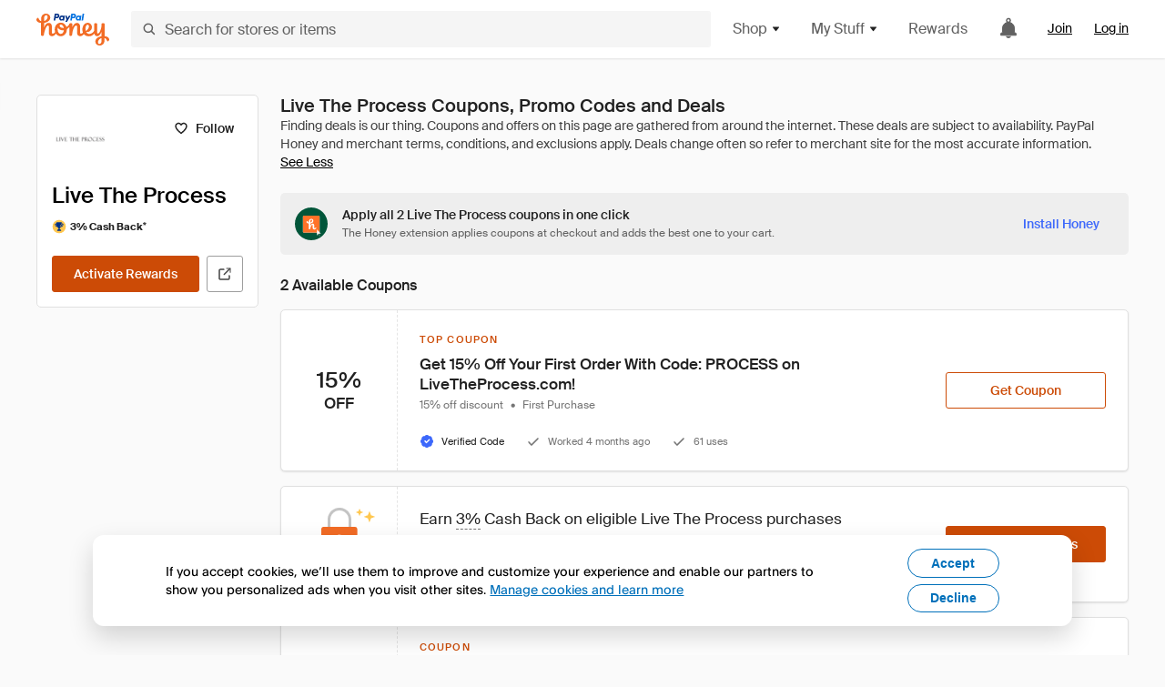

--- FILE ---
content_type: text/html; charset=utf-8
request_url: https://www.joinhoney.com/shop/live-the-process
body_size: 29817
content:

    <!DOCTYPE html>
    <html lang="en">
      <head>
        <title data-react-helmet="true">2 Best Live The Process Coupons, Promo Codes - Jan 2026 - Honey</title>
        <meta data-react-helmet="true" property="og:locale" content="en_US"/><meta data-react-helmet="true" property="og:type" content="website"/><meta data-react-helmet="true" name="viewport" content="width=device-width, initial-scale=1, maximum-scale=5.0"/><meta data-react-helmet="true" name="twitter:card" content="summary_large_image"/><meta data-react-helmet="true" name="twitter:site" content="@honey"/><meta data-react-helmet="true" name="twitter:creator" content="@honey"/><meta data-react-helmet="true" property="og:site_name" content="Honey"/><meta data-react-helmet="true" name="description" content="Try all 2 Live The Process coupons in a matter of seconds. Honey scours the internet for all available promo codes and automatically applies deals to your cart."/><meta data-react-helmet="true" name="keywords" content="Live The Process, https://livetheprocess.com, coupon codes, code, discounts, coupons, promotional, promo, promotion, deal"/><meta data-react-helmet="true" property="og:title" content="I tried this Live The Process trick that’s all over the Internet"/><meta data-react-helmet="true" property="og:description" content="And it did not disappoint."/><meta data-react-helmet="true" property="og:image" content="https://cdn.joinhoney.com/images/share/honey-money-falling.gif"/><meta data-react-helmet="true" property="og:image:alt" content=""/><meta data-react-helmet="true" property="og:url" content="https://www.joinhoney.com/shop/live-the-process"/><meta data-react-helmet="true" name="googlebot" content="noarchive"/>
        <link data-react-helmet="true" rel="canonical" href="https://www.joinhoney.com/shop/live-the-process"/>
        <script data-react-helmet="true" type="application/ld+json">{
  "@context": "http://schema.org",
  "@type": "Store",
  "logo": {
    "@type": "ImageObject",
    "url": "https://cdn.joinhoney.com/images/store-logos/316404177869047294.png",
    "height": "280",
    "width": "280",
    "name": "Live The Process Logo",
    "@id": "https://cdn.joinhoney.com/images/store-logos/316404177869047294.png"
  },
  "sameAs": "https://livetheprocess.com",
  "image": "https://cdn.joinhoney.com/images/share/honey-money-falling.gif",
  "url": "https://www.joinhoney.com/shop/live-the-process",
  "name": "Live The Process Coupons, Promo Codes, and Deals",
  "description": "",
  "@id": "https://www.joinhoney.com/shop/live-the-process",
  "hasOfferCatalog": {
    "@type": "OfferCatalog",
    "numberOfItems": null,
    "itemListOrder": "ItemListUnordered",
    "itemListElement": [
      {
        "@type": "ListItem",
        "@id": "https://www.joinhoney.com/shop/live-the-process#ListItemHoneyGold",
        "item": {
          "@type": "DiscountOffer",
          "@id": "https://www.joinhoney.com/shop/live-the-process#DiscountOfferHoneyGold",
          "priceCurrency": "USD",
          "url": "https://o.honey.io/store/316404177869047294/website?afsrc=1&src=honey-web&turl=website&cat=deeplink",
          "discountCurrency": "USD",
          "discountAmount": "3%",
          "name": "Get 3% back from your Live The Process purchase with Honey."
        }
      },
      []
    ],
    "name": "Live The Process Offer Catalog",
    "@id": "https://www.joinhoney.com/shop/live-the-process#OfferCatalog"
  }
}</script>
        <meta name="p:domain_verify" content="676e6efc4c0cf78423aa11218268ac5e" />
        <meta charSet="utf-8" />
        <meta name="msapplication-TileColor" content="#f26c25" />
        <meta name="msapplication-config" content="https://cdn.joinhoney.com/images/favicon/browserconfig.xml" />
        <link rel="shortcut icon" href="https://cdn.joinhoney.com/images/favicon-32.png" sizes="32x32" />
        <link rel="icon" href="https://cdn.joinhoney.com/images/favicon-16.png" sizes="16x16" />
        <link rel="manifest" href="/site.webmanifest" />
        <link rel="mask-icon" href="https://cdn.joinhoney.com/images/favicon/safari-pinned-tab.svg" color="#f26c25" />
        <link rel="stylesheet" href="https://cdn.joinhoney.com/css/honey-font.min.css?v2" />
        <link rel="stylesheet" href="https://cdn.joinhoney.com/css/react-vis.css.gz" />
        <style type="text/css" id="jss-ssr">.icon-0-2-63 {}
.icon-d0-0-2-64 {}
.icon-d0-0-2-64 .h-icon div {
  display: flex;
  align-items: center;
  justify-content: center;
}
.icon-d0-0-2-64 div {
  width: 16px;
  height: 16px;
}
.icon-d0-0-2-64 * {
  vector-effect: non-scaling-stroke;
}
.icon-d0-0-2-64 .fill {
  fill: #616161;
}
.icon-d0-0-2-64 .stroke {
  stroke: #616161;
}
.icon-d1-0-2-65 {}
.icon-d1-0-2-65 .h-icon div {
  display: flex;
  align-items: center;
  justify-content: center;
}
.icon-d1-0-2-65 div {
  width: 16px;
  height: 16px;
}
.icon-d1-0-2-65 * {
  vector-effect: non-scaling-stroke;
}
.icon-d1-0-2-65 .fill {
  fill: #616161;
}
.icon-d1-0-2-65 .stroke {
  stroke: #616161;
}
.icon-d2-0-2-95 {}
.icon-d2-0-2-95 .h-icon div {
  display: flex;
  align-items: center;
  justify-content: center;
}
.icon-d2-0-2-95 div {
  width: 24px;
  height: 24px;
}
.icon-d2-0-2-95 * {
  vector-effect: non-scaling-stroke;
}
.icon-d2-0-2-95 .fill {
  fill: #212121;
}
.icon-d2-0-2-95 .stroke {
  stroke: #212121;
}
.icon-d3-0-2-121 {}
.icon-d3-0-2-121 .h-icon div {
  display: flex;
  align-items: center;
  justify-content: center;
}
.icon-d3-0-2-121 div {
  width: 24px;
  height: 24px;
}
.icon-d3-0-2-121 * {
  vector-effect: non-scaling-stroke;
}
.icon-d3-0-2-121 .fill {
  fill: #212121;
}
.icon-d3-0-2-121 .stroke {
  stroke: #212121;
}
.icon-d4-0-2-155 {}
.icon-d4-0-2-155 .h-icon div {
  display: flex;
  align-items: center;
  justify-content: center;
}
.icon-d4-0-2-155 div {
  width: 16px;
  height: 16px;
}
.icon-d4-0-2-155 * {
  vector-effect: non-scaling-stroke;
}
.icon-d4-0-2-155 .fill {
  fill: #212121;
}
.icon-d4-0-2-155 .stroke {
  stroke: #212121;
}
.icon-d5-0-2-189 {}
.icon-d5-0-2-189 .h-icon div {
  display: flex;
  align-items: center;
  justify-content: center;
}
.icon-d5-0-2-189 div {
  width: 16px;
  height: 16px;
}
.icon-d5-0-2-189 * {
  vector-effect: non-scaling-stroke;
}
.icon-d5-0-2-189 .fill {
  fill: #212121;
}
.icon-d5-0-2-189 .stroke {
  stroke: #212121;
}
.icon-d6-0-2-192 {}
.icon-d6-0-2-192 .h-icon div {
  display: flex;
  align-items: center;
  justify-content: center;
}
.icon-d6-0-2-192 div {
  width: 18px;
  height: 18px;
}
.icon-d6-0-2-192 * {
  vector-effect: non-scaling-stroke;
}
.icon-d6-0-2-192 .fill {
  fill: #424242;
}
.icon-d6-0-2-192 .stroke {
  stroke: #424242;
}
.icon-d7-0-2-253 {}
.icon-d7-0-2-253 .h-icon div {
  display: flex;
  align-items: center;
  justify-content: center;
}
.icon-d7-0-2-253 div {
  width: 16px;
  height: 16px;
}
.icon-d7-0-2-253 * {
  vector-effect: non-scaling-stroke;
}
.icon-d7-0-2-253 .fill {
  fill: #3d68fb;
}
.icon-d7-0-2-253 .stroke {
  stroke: #3d68fb;
}
.icon-d8-0-2-256 {}
.icon-d8-0-2-256 .h-icon div {
  display: flex;
  align-items: center;
  justify-content: center;
}
.icon-d8-0-2-256 div {
  width: 16px;
  height: 16px;
}
.icon-d8-0-2-256 * {
  vector-effect: non-scaling-stroke;
}
.icon-d8-0-2-256 .fill {
  fill: #757575;
}
.icon-d8-0-2-256 .stroke {
  stroke: #757575;
}
.icon-d9-0-2-258 {}
.icon-d9-0-2-258 .h-icon div {
  display: flex;
  align-items: center;
  justify-content: center;
}
.icon-d9-0-2-258 div {
  width: 16px;
  height: 16px;
}
.icon-d9-0-2-258 * {
  vector-effect: non-scaling-stroke;
}
.icon-d9-0-2-258 .fill {
  fill: #757575;
}
.icon-d9-0-2-258 .stroke {
  stroke: #757575;
}
.icon-d10-0-2-294 {}
.icon-d10-0-2-294 .h-icon div {
  display: flex;
  align-items: center;
  justify-content: center;
}
.icon-d10-0-2-294 div {
  width: 16px;
  height: 16px;
}
.icon-d10-0-2-294 * {
  vector-effect: non-scaling-stroke;
}
.icon-d10-0-2-294 .fill {
  fill: #3d68fb;
}
.icon-d10-0-2-294 .stroke {
  stroke: #3d68fb;
}
.icon-d11-0-2-295 {}
.icon-d11-0-2-295 .h-icon div {
  display: flex;
  align-items: center;
  justify-content: center;
}
.icon-d11-0-2-295 div {
  width: 16px;
  height: 16px;
}
.icon-d11-0-2-295 * {
  vector-effect: non-scaling-stroke;
}
.icon-d11-0-2-295 .fill {
  fill: #757575;
}
.icon-d11-0-2-295 .stroke {
  stroke: #757575;
}
.icon-d12-0-2-296 {}
.icon-d12-0-2-296 .h-icon div {
  display: flex;
  align-items: center;
  justify-content: center;
}
.icon-d12-0-2-296 div {
  width: 16px;
  height: 16px;
}
.icon-d12-0-2-296 * {
  vector-effect: non-scaling-stroke;
}
.icon-d12-0-2-296 .fill {
  fill: #757575;
}
.icon-d12-0-2-296 .stroke {
  stroke: #757575;
}
.btnContentContainer-0-2-130 {
  width: 100%;
  display: flex;
  align-items: center;
  justify-content: center;
}
.btn-0-2-131 {
  cursor: pointer;
  height: 40px;
  outline: none;
  padding: 0px 16px;
  box-shadow: none;
  transition: 0.2s;
  text-shadow: none;
  user-select: none;
  border-style: solid;
  border-width: 1px;
  border-radius: 3px;
}
.btn-0-2-131:focus {
  outline: 1px auto -webkit-focus-ring-color;
  outline-offset: 2px;
}
.btn-0-2-131:focus:not(:focus-visible) {
  outline: 0;
}
.btn-0-2-131:focus-visible {
  outline-offset: 4px;
}
.btn-0-2-131:active {
  outline: none;
}
.btn-0-2-131 .btnCopy-0-2-146 {
  font-size: 14px;
}
.btn-0-2-131:before {
  content: none !important;
}
.btn-0-2-131:after {
  content: none !important;
}
.btn24-0-2-132 {
  height: 24px;
  padding: 0px 8px;
}
.btn24-0-2-132 .btnCopy-0-2-146 {
  font-size: 12px;
}
.btn32-0-2-133 {
  height: 32px;
  padding: 0px 12px;
}
.btn48-0-2-134 {
  height: 48px;
}
.btn48-0-2-134 .btnCopy-0-2-146 {
  font-size: 16px;
}
.btn56-0-2-135 {
  height: 56px;
  padding: 0px 24px;
}
.btn56-0-2-135 .btnCopy-0-2-146 {
  font-size: 17px;
}
.btnAnchor-0-2-136 {
  display: inline-flex;
  align-items: center;
  text-decoration: none;
}
.btnBlock-0-2-137 {
  display: block;
}
.unstyled-0-2-138 {
  color: inherit;
  border: none;
  cursor: pointer;
  margin: 0;
  display: inline-block;
  padding: 0;
  font-size: inherit;
  background: none;
  transition: 0.2s;
  font-weight: inherit;
  text-decoration: inherit;
}
.unstyled-0-2-138:focus {
  outline: 1px auto -webkit-focus-ring-color;
  outline-offset: 2px;
}
.unstyled-0-2-138:focus:not(:focus-visible) {
  outline: 0;
}
.unstyled-0-2-138:focus-visible {
  outline: 1px auto -webkit-focus-ring-color;
  outline-offset: 2px;
}
.primary-0-2-139 {
  border-color: #cc4b06;
  background-color: #cc4b06;
}
.primary-0-2-139:hover {
  border-color: #f26c25;
  background-color: #f26c25;
}
.primary-0-2-139:active {
  border-color: #aa420b;
  background-color: #aa420b;
}
.secondary-0-2-140 {
  border-color: #3d68fb;
  background-color: #3d68fb;
}
.secondary-0-2-140:hover {
  border-color: #6083fb;
  background-color: #6083fb;
}
.secondary-0-2-140:active {
  border-color: #3256ce;
  background-color: #3256ce;
}
.secondary-ghost-0-2-141 {
  border-color: #3d68fb;
  background-color: #ffffff;
}
.secondary-ghost-0-2-141:hover {
  border-color: #3d68fb;
  background-color: #3d68fb;
}
.secondary-ghost-0-2-141:active {
  border-color: #6083fb;
  background-color: #6083fb;
}
.secondary-ghost-0-2-141 .btnCopy-0-2-146 {
  color: #3d68fb;
}
.secondary-ghost-0-2-141:hover .btnCopy-0-2-146 {
  color: #ffffff;
}
.secondary-ghost-0-2-141:hover path {
  fill: #ffffff !important;
  stroke: #ffffff !important;
  transition: 0.2s;
}
.third-0-2-142 {
  border-color: #9e9e9e;
  background-color: #ffffff;
}
.third-0-2-142:hover {
  border-color: #616161;
  background-color: #f5f5f5;
}
.third-0-2-142:active {
  border-color: #757575;
  background-color: #ffffff;
}
.third-0-2-142 .btnCopy-0-2-146 {
  color: #212121;
}
.third-0-2-142:active .btnCopy-0-2-146 {
  color: #000000;
}
.third-light-0-2-143 {
  border-color: #f5f5f5;
  background-color: transparent;
}
.third-light-0-2-143:hover {
  opacity: 0.85;
}
.gold-0-2-144 {
  border-color: #ffc74f;
  background-color: #ffc74f;
}
.gold-0-2-144 .btnCopy-0-2-146 {
  color: #212121;
}
.gold-0-2-144:hover {
  border-color: #ffd272;
  background-color: #ffd272;
}
.gold-0-2-144:active {
  border-color: #edb235;
  background-color: #edb235;
}
.borderNone-0-2-145 {
  border: none !important;
}
.btnCopy-0-2-146 {
  color: #ffffff;
  order: 2;
  overflow: hidden;
  font-style: normal;
  transition: 0.2s;
  font-family: SuisseIntl, BlinkMacSystemFont, "Segoe UI", Roboto, Helvetica, Arial, sans-serif, "Apple Color Emoji", "Segoe UI Emoji", "Segoe UI Symbol";
  font-weight: 600;
  text-shadow: none !important;
  white-space: nowrap;
  font-stretch: normal;
  text-overflow: ellipsis;
  letter-spacing: normal;
  text-transform: none !important;
}
.flexible-0-2-147 {
  width: 100%;
  overflow: hidden;
}
.btnIcon-0-2-148 {
  order: 1;
  display: flex;
  margin-right: 8px;
}
.btnIconOnly-0-2-149 {
  margin-right: initial;
}
.btnIconRight-0-2-150 {
  order: 3;
  display: flex;
  margin-left: 8px;
  margin-right: initial;
}
.loadingStatus-0-2-151 {
  border-color: #bdbdbd !important;
  pointer-events: none;
  background-color: #ffffff !important;
}
.loadingStatus-0-2-151:hover {
  border-color: #bdbdbd !important;
  background-color: #ffffff !important;
}
.loadingStatus-0-2-151 .btnCopy-0-2-146 {
  color: #bdbdbd;
}
.loadingStatus-0-2-151 .h-fill {
  color: #bdbdbd;
}
.successStatus-0-2-152 {
  border-color: #008556 !important;
  pointer-events: none;
  background-color: #ffffff !important;
}
.successStatus-0-2-152:hover {
  border-color: #008556 !important;
  background-color: #ffffff !important;
}
.successStatus-0-2-152 .btnCopy-0-2-146 {
  color: #008556;
}
.successStatus-0-2-152 .h-fill {
  color: #008556;
}
.failedStatus-0-2-153 {
  border-color: #d14444 !important;
  pointer-events: none;
  background-color: #ffffff !important;
}
.failedStatus-0-2-153:hover {
  border-color: #d14444 !important;
  background-color: #ffffff !important;
}
.failedStatus-0-2-153 .btnCopy-0-2-146 {
  color: #d14444;
}
.failedStatus-0-2-153 .h-fill {
  color: #d14444;
}
.disabledStatus-0-2-154 {
  border-color: #bdbdbd !important;
  pointer-events: none;
  background-color: #bdbdbd !important;
}
.disabledStatus-0-2-154:hover {
  border-color: #bdbdbd !important;
  background-color: #bdbdbd !important;
}
.disabledStatus-0-2-154 .btnCopy-0-2-146 {
  color: #ffffff;
}
.disabledStatus-0-2-154 .h-fill {
  color: #ffffff;
}
.container-0-2-44 {
  margin: 0px auto;
  padding: 24px 16px 0;
  max-width: 1360px;
}
@media (min-width: 768px) {
  .container-0-2-44 {
    margin: 0px auto;
    padding: 32px 24px 0;
  }
}
@media (min-width: 1024px) {
  .container-0-2-44 {
    margin: 0px auto;
    padding: 48px 40px 0;
  }
}
  .infinite-0-2-45 {
    max-width: initial;
  }
  .noPaddingTopBottom-0-2-46 {
    padding-top: 0px;
    padding-bottom: 0px;
  }
@media (min-width: 768px) {
  .noPaddingTopBottom-0-2-46 {
    padding-top: 0px;
    padding-bottom: 0px;
  }
}
@media (min-width: 1024px) {
  .noPaddingTopBottom-0-2-46 {
    padding-top: 0px;
    padding-bottom: 0px;
  }
}
@media (min-width: 1024px) {
  .noPaddingLeftRightDesktop-0-2-47 {
    padding-left: 0px;
    padding-right: 0px;
  }
}
@media (min-width: 768px) and (max-width: 1023px) {
  .noPaddingLeftRightTablet-0-2-48 {
    padding-left: 0px;
    padding-right: 0px;
  }
}
@media (max-width: 767px) {
  .noPaddingLeftRightMobile-0-2-49 {
    padding-left: 0px;
    padding-right: 0px;
  }
}
  .btnCopy-0-2-214 {
    order: 2;
    opacity: 1;
    font-size: 14px;
    font-style: normal;
    font-family: SuisseIntl, BlinkMacSystemFont, "Segoe UI", Roboto, Helvetica, Arial, sans-serif, "Apple Color Emoji", "Segoe UI Emoji", "Segoe UI Symbol";
    font-weight: 500;
    line-height: normal;
    white-space: nowrap;
    font-stretch: normal;
    letter-spacing: normal;
    text-transform: none !important;
  }
  .container-0-2-215 {
    display: flex;
    align-items: center;
  }
  .left-0-2-216 {
    order: 1;
    display: flex;
    margin-right: 10px;
  }
  .right-0-2-217 {
    order: 3;
    display: flex;
    margin-left: 10px;
  }
  .flatBtn-0-2-218 {
    width: unset;
    border: none;
    cursor: pointer;
    margin: 0;
    display: flex;
    opacity: 1 !important;
    padding: 0;
    background: none;
    box-shadow: none;
    text-shadow: none;
    background-color: rgba(0, 0, 0, 0) !important;
  }
  .flatBtn-0-2-218:focus {
    outline: 1px auto -webkit-focus-ring-color;
    outline-offset: 2px;
  }
  .flatBtn-0-2-218:focus:not(:focus-visible) {
    outline: 0;
  }
  .flatBtn-0-2-218:focus-visible {
    outline: 1px auto -webkit-focus-ring-color;
    outline-offset: 2px;
  }
  .flatBtn-0-2-218.disabled {
    cursor: default;
    display: block;
    user-select: none;
    pointer-events: none;
  }
  .flatBtn-0-2-218:before {
    content: none !important;
  }
  .flatBtn-0-2-218:after {
    content: none !important;
  }
  .btnAnchor-0-2-219 {
    display: inline-flex;
    align-items: center;
    text-decoration: none;
  }
  .btnAnchor-0-2-219.disabled {
    display: inline-flex;
  }
  .blue-0-2-220 {
    color: #3d68fb;
    transition: 0.2s;
  }
  .blue-0-2-220 .h-fill {
    color: #3d68fb !important;
    transition: 0.2s;
  }
  .blue-0-2-220:hover {
    color: #6083fb;
  }
  .blue-0-2-220:hover .h-fill {
    color: #6083fb !important;
  }
  .black-0-2-221 {
    color: #212121;
    transition: 0.2s;
  }
  .black-0-2-221 .h-fill {
    color: #212121 !important;
    transition: 0.2s;
  }
  .black-0-2-221:hover {
    color: #424242;
  }
  .black-0-2-221:hover .h-fill {
    color: #424242 !important;
  }
  .grey-0-2-222 {
    color: #757575;
    transition: 0.2s;
  }
  .grey-0-2-222 .h-fill {
    color: #757575 !important;
    transition: 0.2s;
  }
  .grey-0-2-222:hover {
    color: #9e9e9e;
  }
  .grey-0-2-222:hover .h-fill {
    color: #9e9e9e !important;
  }
  .orange-0-2-223 {
    color: #f26c25;
    transition: 0.2s;
  }
  .orange-0-2-223 .h-fill {
    color: #f26c25 !important;
    transition: 0.2s;
  }
  .orange-0-2-223:hover {
    color: #ff8b4e;
  }
  .orange-0-2-223:hover .h-fill {
    color: #ff8b4e !important;
  }
  .disabled-0-2-224 {
    color: #bdbdbd;
  }
  .disabled-0-2-224 .h-fill {
    color: #bdbdbd !important;
  }
  .anchorElement-0-2-275:focus {
    outline: 1px auto -webkit-focus-ring-color;
    outline-offset: 2px;
  }
  .anchorElement-0-2-275:focus:not(:focus-visible) {
    outline: 0;
  }
  .anchorElement-0-2-275:focus-visible {
    outline: 1px auto -webkit-focus-ring-color;
    outline-offset: 2px;
  }
  .anchorTextElement-0-2-276 {
    cursor: pointer;
    display: flex;
    text-decoration: none;
  }
  .anchorTextElement-0-2-276:hover~.tooltipContainer-0-2-280 {
    opacity: 1;
    visibility: visible;
  }
  .anchorTextElementDotted-0-2-277 {
    border-bottom: 1px dashed #757575;
  }
  .container-0-2-278 {
    position: relative;
  }
  .iconContainer-0-2-279 {
    display: flex;
  }
  .iconContainer-0-2-279:hover~.tooltipContainer-0-2-280 {
    opacity: 1;
    visibility: visible;
  }
  .tooltipContainer-0-2-280 {
    inset: 0;
    display: flex;
    opacity: 0;
    z-index: 20;
    position: absolute;
    transition: 0.2s;
    visibility: hidden;
    align-items: center;
    user-select: none;
    pointer-events: none;
  }
  .tooltipContainer-0-2-280.interactable {
    pointer-events: auto;
  }
  .tooltipContainer-0-2-280.top, .tooltipContainer-0-2-280.top-left, .tooltipContainer-0-2-280.top-right {
    top: initial;
    bottom: auto;
    flex-direction: column;
  }
  .tooltipContainer-0-2-280.right {
    left: auto;
    margin-right: 13px;
  }
  .tooltipContainer-0-2-280.bottom, .tooltipContainer-0-2-280.bottom-right, .tooltipContainer-0-2-280.bottom-left {
    top: auto;
    margin-bottom: 16px;
    flex-direction: column;
  }
  .tooltipContainer-0-2-280.left {
    left: 13px;
    margin-bottom: 1px;
  }
  .tooltipContainer-0-2-280.bottom-right, .tooltipContainer-0-2-280.top-right {
    left: auto;
    right: -13px;
    align-items: flex-end;
  }
  .tooltipContainer-0-2-280.bottom-left, .tooltipContainer-0-2-280.top-left {
    left: -13px;
    right: auto;
    align-items: flex-start;
  }
  .tooltipContainer-0-2-280.interactable:hover {
    opacity: 1;
    visibility: visible;
  }
  .tooltipContainerForce-0-2-281 {
    opacity: 1;
    visibility: visible;
  }
  .tooltipShow-0-2-282 {
    opacity: 1 !important;
    visibility: visible !important;
  }
  .tooltipArrow-0-2-283 {
    width: 0px;
    height: 0px;
    border-color: transparent;
    border-style: solid;
    border-width: 6px;
  }
  .tooltipArrow-0-2-283.top, .tooltipArrow-0-2-283.top-left, .tooltipArrow-0-2-283.top-right {
    border-bottom-color: #212121;
  }
  .tooltipArrow-0-2-283.right {
    order: 2;
    border-left-color: #212121;
  }
  .tooltipArrow-0-2-283.bottom, .tooltipArrow-0-2-283.bottom-right, .tooltipArrow-0-2-283.bottom-left {
    order: 2;
    border-top-color: #212121;
  }
  .tooltipArrow-0-2-283.left {
    border-right-color: #212121;
  }
  .tooltipArrow-0-2-283.bottom-right, .tooltipArrow-0-2-283.top-right {
    margin-right: 15px;
  }
  .tooltipArrow-0-2-283.bottom-left, .tooltipArrow-0-2-283.top-left {
    margin-left: 15px;
  }
  .tooltipArrow-0-2-283.left.blue {
    border-right-color: #3d68fb;
  }
  .tooltipArrow-0-2-283.bottom.blue, .tooltipArrow-0-2-283.bottom-right.blue, .tooltipArrow-0-2-283.bottom-left.blue {
    border-top-color: #3d68fb;
  }
  .tooltipArrow-0-2-283.right.blue {
    border-left-color: #3d68fb;
  }
  .tooltipArrow-0-2-283.top.blue, .tooltipArrow-0-2-283.top-left.blue, .tooltipArrow-0-2-283.top-right.blue {
    border-bottom-color: #3d68fb;
  }
  .copyContent-0-2-284 {
    color: #e0e0e0;
    padding: 9px 12px 8px;
    font-size: 12px;
    max-width: 400px;
    min-width: 200px;
    font-weight: 500;
    line-height: 16px;
    border-radius: 3px;
    background-color: #212121;
  }
  .copyContent-0-2-284.singleLine {
    min-width: auto;
    text-align: center;
    white-space: nowrap;
  }
  .copyContent-0-2-284.blue {
    color: #ffffff;
    background-color: #3d68fb;
  }
  .componentContentContainer-0-2-285 {
    color: #e0e0e0;
    padding: 9px 12px 8px;
    border-radius: 3px;
    background-color: #212121;
  }
  .componentContentContainer-0-2-285.blue {
    color: #ffffff;
    background-color: #3d68fb;
  }
  .gold-0-2-177 {
    color: #212121;
    display: flex;
    align-items: center;
  }
  .goldBadge-0-2-178 {  }
  .amount-0-2-179 {  }
  .timer-0-2-180 {
    margin-left: 4px;
  }
  .goldBadge-d0-0-2-181 {
    color: #212121;
    display: inline-flex;
    padding: 4px 8px 4px 4px;
    line-height: 12px;
    border-radius: 100px;
    background-color: #fff4dc;
  }
  .amount-d1-0-2-182 {
    font-size: 11px;
    font-weight: bold;
    margin-left: 4px;
  }
  .logo-0-2-50 {
    display: flex;
    align-items: center;
  }
  .logo-0-2-50 a {
    transition: 0.2s;
    text-decoration: none;
  }
  .logoLink-0-2-51:hover {
    opacity: 0.9;
  }
  .full-0-2-52 {
    display: none;
  }
@media (min-width: 414px) {
  .full-0-2-52 {
    display: flex;
  }
}
  .h-0-2-53 {
    display: flex;
  }
@media (min-width: 414px) {
  .h-0-2-53 {
    display: none;
  }
}
  .dot-0-2-54 {
    width: 2px;
    height: 2px;
    margin: 0px 8px 0px 6px;
    border-radius: 50%;
    background-color: #bdbdbd;
  }
  .subBrandName-0-2-55 {
    color: #9e9e9e;
    font-size: 11px;
    transition: 0.2s;
    font-weight: 500;
    letter-spacing: 1.65px;
    text-transform: uppercase;
  }
  .subBrandName-0-2-55:hover {
    color: #bdbdbd;
  }
  .fitContainer-0-2-174 {
    width: 100%;
    height: 100%;
    display: flex;
    justify-content: center;
  }
  .loading-0-2-175 {
    opacity: 0;
    transition: opacity 200ms;
  }
  .load-0-2-176 {
    opacity: 1;
  }
  .skip-0-2-19 {
    top: 80px;
    left: -150px;
    color: #424242;
    padding: 12px 16px;
    z-index: 101;
    position: fixed;
    font-size: 14px;
    box-shadow: 0px 4px 20px rgba(0, 0, 0, 0.18);
    transition: 0.2s;
    font-weight: 600;
    border-radius: 3px;
    text-decoration: none;
    background-color: #ffffff;
  }
  .skip-0-2-19:hover {
    cursor: pointer;
    box-shadow: 0px 4px 20px rgba(0, 0, 0, 0.30);
  }
  .skip-0-2-19:focus {
    left: 40px;
  }
  .storeLogo-0-2-165 {  }
  .noOverlay-0-2-166 {  }
  .noOverlay-0-2-166:before {
    content: initial !important;
  }
  .circleRed-0-2-167 {
    background-color: #ffefef !important;
  }
  .circleRed-0-2-167 span {
    color: #461717;
  }
  .circleMain-0-2-168 {
    background-color: #fff2eb !important;
  }
  .circleMain-0-2-168 span {
    color: #451f0b;
  }
  .circleGold-0-2-169 {
    background-color: #fff9ed !important;
  }
  .circleGold-0-2-169 span {
    color: #72520d;
  }
  .circleSec-0-2-170 {
    background-color: #cad5fd !important;
  }
  .circleSec-0-2-170 span {
    color: #111d45;
  }
  .circlePurple-0-2-171 {
    background-color: #f2eefc !important;
  }
  .circlePurple-0-2-171 span {
    color: #22143f;
  }
  .circleTeal-0-2-172 {
    background-color: #c8e9eb !important;
  }
  .circleTeal-0-2-172 span {
    color: #0f3133;
  }
  .storeLogo-d0-0-2-173 {
    width: 64px;
    height: 64px;
    display: flex;
    overflow: hidden;
    position: relative;
    align-items: center;
    flex-shrink: 0;
    border-radius: 0;
    justify-content: center;
  }
  .storeLogo-d0-0-2-173 span {
    opacity: 0.3;
    font-size: 25.6px;
    transition: 0.2s;
    font-weight: 600;
    text-transform: uppercase;
  }
  .storeLogo-d0-0-2-173 img {
    width: 100%;
    align-self: center;
  }
  .storeLogo-d0-0-2-173:before {
    top: 0px;
    left: 0px;
    width: 100%;
    height: 100%;
    content: "";
    position: absolute;
    background-color: rgba(33, 33, 33, 0.05);
  }
  .copy-0-2-1 {
    color: #424242;
    max-width: 793px;
    text-align: justify;
  }
@media (min-width: 768px) {
  .copy-0-2-1 {
    padding-right: 45px;
  }
}
@media (min-width: 768px) {
  .closeBtn-0-2-2 {
    top: auto;
    flex: 1;
    margin-right: 12px;
  }
}
  .banner-0-2-3 {
    width: 100%;
    bottom: 0;
    padding: 20px;
    z-index: 1000;
    position: fixed;
    background-color: #eeeeee;
  }
@media (min-width: 768px) {
  .banner-0-2-3 {
    display: flex;
    align-items: center;
    justify-content: space-between;
  }
}
  .alertIcon-0-2-4 {
    display: flex;
    margin-bottom: 20px;
    padding-bottom: 3px;
    justify-content: center;
  }
@media (min-width: 768px) {
  .alertIcon-0-2-4 {
    margin: 0 17.5px 0 0;
    align-items: center;
  }
}
@media (min-width: 768px) {
  .copyContainer-0-2-5 {
    flex: 6;
    display: flex;
    justify-content: center;
  }
}
@media (min-width: 1024px) {
  .copyContainer-0-2-5 {
    flex: 5;
  }
}
  .main-0-2-6 {
    left: 0px;
    width: 100%;
    bottom: 0px;
    z-index: 100;
    position: fixed;
    background-color: #eeeeee;
  }
  .content-0-2-7 {
    display: flex;
    flex-direction: column;
    padding-bottom: 24px;
  }
@media (min-width: 1024px) {
  .content-0-2-7 {
    flex-direction: row;
    justify-content: center;
  }
}
  .title-0-2-8 {
    color: #424242;
    width: 259px;
    margin: auto;
    text-align: center;
    padding-top: 24px;
  }
@media (min-width: 1024px) {
  .title-0-2-8 {
    width: auto;
    margin: 0px;
    padding-top: 33px;
  }
}
  .noButton-0-2-9 {
    width: 220px;
    margin: 16px auto 11px;
  }
@media (min-width: 1024px) {
  .noButton-0-2-9 {
    margin: 24px 0px 0px 20px;
  }
}
  .yesButton-0-2-10 {
    width: 220px;
    margin: auto;
  }
@media (min-width: 1024px) {
  .yesButton-0-2-10 {
    margin: 24px 0px 0px 8px;
  }
}
  .selectorContainer-0-2-412 {
    cursor: pointer;
    display: flex;
  }
  .containerDisabled-0-2-413 {
    cursor: auto;
  }
  .countryName-0-2-414 {  }
  .languageName-0-2-415 {  }
  .textStyle-0-2-416 {  }
  .countryName-d0-0-2-417 {
    color: #212121;
    border-right: 1px solid #e0e0e0;
    padding-right: 12px;
  }
  .languageName-d1-0-2-418 {
    color: #212121;
    padding-left: 12px;
  }
  .languageSelector-0-2-384 {
    transition: 0.2s;
    padding-right: 83px;
  }
@media (min-width: 1360px) {
  .languageSelector-0-2-384 {
    padding-right: 206px;
  }
}
@media (max-width: 899px) {
  .main-0-2-385 {
    display: none;
  }
}
  .mainPadding-0-2-386 {
    padding-top: 80px;
  }
@media (max-width: 899px) {
  .floating-0-2-387 {
    display: none;
  }
}
  .floatingPadding-0-2-388 {
    padding-top: 160px;
  }
  .searchBoxTextOverrideWrapper-0-2-56 {
    display: flex;
    flex-direction: row;
  }
  .searchBoxTextOverrideWrapper-0-2-56 input {
    font-size: 16px !important;
    transition: none;
  }
  .searchBoxTextOverrideWrapper-0-2-56 input:focus {  }
  .searchInputContainer-0-2-57 {
    width: 100%;
  }
  .searchBoxTextOverrideWrapper-d0-0-2-58 {
    border: none;
    border-radius: 0;
  }
  .searchBoxTextOverrideWrapper-d0-0-2-58 input {
    border-collapse: separate !important;
    border-radius: 3 !important;
  }
  .searchBoxTextOverrideWrapper-d0-0-2-58 input:focus {
    border: 1px solid #bdbdbd;
  }
  .overlay-0-2-66 {
    left: 50%;
    right: 50%;
    width: 100vw;
    height: 100vh;
    opacity: 1;
    z-index: 99;
    position: fixed;
    margin-top: 12px;
    transition: visibility, opacity .1s ease;
    visibility: visible;
    margin-left: -50vw;
    margin-right: -50vw;
    background-color: rgba(0,0,0,.25);
  }
  .overlayHidden-0-2-67 {
    opacity: 0;
    visibility: hidden;
  }
  .popoverRoot-0-2-68 {
    left: 50%;
    right: 50%;
    width: 100vw;
    z-index: 100;
    position: absolute;
    margin-left: -50vw;
    margin-right: -50vw;
  }
@media (min-width: 768px) {
  .popoverRoot-0-2-68 {
    left: auto;
    right: auto;
    width: 616px;
    margin-left: auto;
    margin-right: auto;
  }
}
@media (min-width: 1360px) {
  .popoverRoot-0-2-68 {
    width: 912px;
  }
}
@media (min-width: 1575px) {
  .popoverRoot-0-2-68 {
    width: 1208px;
  }
}
@media (min-width: 1856px) {
  .popoverRoot-0-2-68 {
    width: 1504px;
  }
}
  .container-0-2-329 {  }
  .endPadding-0-2-330 {
    margin-right: -1px;
    padding-right: 1px;
  }
  .scrollableContainer-0-2-331 {
    flex: 1 0 auto;
    left: -16px;
    width: calc(100% + 32px);
    height: 100%;
    margin: 0;
    display: flex;
    position: relative;
    list-style: none;
    overflow-x: auto;
    overflow-y: hidden;
    padding-left: 16px;
    flex-direction: row;
    padding-bottom: 20px;
  }
  .sliderContainer-0-2-332 {
    width: 100%;
    margin: 0px -16px 0px 0px;
    position: relative;
  }
@media (min-width: 768px) {
  .sliderContainer-0-2-332 {
    width: initial;
    display: block !important;
  }
}
  .sliderContainer-0-2-332 .slick-track {
    display: flex;
    align-items: stretch;
    flex-direction: row;
  }
  .sliderContainer-0-2-332 .slick-track > .slick-slide, .sliderContainer-0-2-332 .slick-track > .slick-slide > div {
    flex: 1 0 auto;
    height: inherit;
    display: flex;
  }
  .sliderContainer-0-2-332 .slick-track > .slick-slide > div {
    width: inherit;
    padding-right: 16px;
  }
  .slider-0-2-333 {
    overflow: visible;
  }
@media (min-width: 768px) {
  .slider-0-2-333 {
    overflow: hidden;
  }
}
  .sliderContainer-d1-0-2-334 {
    display: none;
  }
  .goldBtn-0-2-210 button {
    background-color: #ffc74f !important;
  }
  .goldBtn-0-2-210 button:hover {
    background-color: #ffd272 !important;
  }
  .goldBtn-0-2-210 button div div {
    color: #222D65 !important;
  }
  .buttonWrap-0-2-211 {
    position: relative;
  }
  .buttonWrap-0-2-211:hover .tooltip-0-2-213 {
    opacity: 1;
  }
  .textButton-0-2-212 {
    color: inherit;
    border: 0px;
    margin: 0px;
    padding: 0px;
    font-size: inherit;
    appearance: none;
    background: transparent;
    font-weight: inherit;
    line-height: inherit;
    letter-spacing: inherit;
  }
  .tooltip-0-2-213 {
    top: 65px;
    color: #bdbdbd;
    width: 100%;
    opacity: 0;
    padding: 9px 12px 8px;
    position: absolute;
    font-size: 12px;
    transition: 0.2s;
    font-weight: 500;
    line-height: 16px;
    border-radius: 3px;
    background-color: #212121;
  }
  .tooltip-0-2-213:before {
    top: -12px;
    left: 50%;
    right: 0px;
    width: 0px;
    border: 6px solid transparent;
    bottom: 0px;
    height: 0px;
    content: "";
    position: absolute;
    margin-left: -6px;
    border-bottom-color: #212121;
  }
  .giftIcon-0-2-92 {
    top: -3px;
    display: inline-block;
    position: relative;
    margin-left: -8px;
    margin-right: 8px;
    vertical-align: middle;
  }
  .referralText-0-2-93 {
    color: #f26c25;
  }
  .referralCountNumber-0-2-94 {
    font-weight: 800;
  }
  .languageSelector-0-2-20 {
    margin-top: 18px;
  }
  .main-0-2-16 {
    display: flex;
    position: relative;
    flex-direction: column;
  }
  .main-0-2-16.sticky {
    padding-top: 64px;
  }
  .content-0-2-17 {
    flex: 1 1 auto;
    display: flex;
    flex-direction: column;
    justify-content: space-between;
  }
  .whiteBg-0-2-18 {
    background-color: #ffffff;
  }
  .container-0-2-288 {
    display: inline-block;
  }
  .viewTerms-0-2-289 {
    border: none;
    cursor: pointer;
    padding: 0px;
    font-size: 11px;
    line-height: 16px;
    text-decoration: underline;
    background-color: transparent;
  }
  .main-0-2-202 {  }
  .main-d0-0-2-203 {  }
  .main-d0-0-2-203::before {
    content: "Finding deals is our thing. Coupons and offers on this page are gathered from around the internet. These deals are subject to availability. PayPal Honey and merchant terms, conditions, and exclusions apply. Deals change often so refer to merchant site for the most accurate information.";
  }
  .main-d1-0-2-373 {  }
  .main-d1-0-2-373::before {
    content: "Here’s how we do the math. Best Discount is based on the biggest savings featured in a coupon we found for Live The Process. Exclusions may apply so try the coupon at checkout to see if it'll work for your order.";
  }
  .metaTag-0-2-250 {
    color: #212121;
    width: max-content;
    display: flex;
    align-items: center;
    flex-direction: row;
  }
  .iconContainer-0-2-251 {
    width: 16px;
    height: 16px;
  }
  .copy-0-2-252 {
    margin-left: 8px;
  }
  .lastApplied-0-2-254 {
    color: #757575;
  }
  .lastAppliedHighlighted-0-2-255 {
    color: #212121;
  }
  .standardCopy-0-2-257 {
    color: #757575;
  }
  .metadata-0-2-249 {
    margin: 0;
    display: flex;
    flex-wrap: wrap;
    list-style: none;
    margin-top: 24px;
    padding-left: 0;
    flex-direction: column;
  }
  .metadata-0-2-249 li {
    margin: 0 0 8px 0;
  }
@media (min-width: 414px) {
  .metadata-0-2-249 {
    flex-direction: row;
  }
  .metadata-0-2-249 li {
    margin: 0 24px 0 0;
  }
  .metadata-0-2-249 li:last-of-type {
    margin: 0;
  }
}
  .metadata-0-2-249 li:last-of-type {
    margin: 0;
  }
  .qualifier-0-2-248 {
    color: #757575;
    width: auto;
    height: 16px;
  }
  .qualifiers-0-2-244 {
    display: flex;
    flex-wrap: wrap;
    flex-direction: row;
  }
  .qualifierBlock-0-2-245 {
    height: 16px;
    display: flex;
    align-items: center;
    flex-direction: row;
  }
  .customQualifier-0-2-246 {
    margin-right: 8px;
  }
  .customQualifier-0-2-246:last-of-type {
    margin-right: 0;
  }
  .dividerDot-0-2-247 {
    margin-right: 8px;
  }
  .container-0-2-237 {
    width: 100%;
    height: 100%;
    padding: 12px;
  }
@media (min-width: 414px) {
  .container-0-2-237 {
    padding: 16px;
  }
}
@media (min-width: 768px) {
  .container-0-2-237 {
    padding: 24px;
  }
}
  .type-0-2-238 {
    display: block;
    margin-bottom: 8px;
    text-transfrom: uppercase;
  }
  .mainText-0-2-239 {
    color: #212121;
    white-space: break-spaces;
  }
@supports ( -moz-appearance:none ) {
  .mainText-0-2-239 {
    white-space: initial;
  }
}
  .mainText-0-2-239> div {
    display: inline-block;
  }
  .subText-0-2-240 {
    color: #757575;
    white-space: break-spaces;
  }
@supports (-moz-appearance:none) {
  .subText-0-2-240 {
    white-space: initial;
  }
}
  .mobileHoneyGold-0-2-241 {
    padding: 0;
    text-align: inherit;
    background-color: inherit;
  }
  .type-d0-0-2-242 {
    color: #cc4b06;
  }
  .subText-d1-0-2-243 {
    margin-top: 4px;
  }
  .type-d2-0-2-270 {
    color: #00a368;
  }
  .subText-d3-0-2-271 {
    margin-top: 8px;
  }
  .type-d4-0-2-292 {
    color: #cc4b06;
  }
  .subText-d5-0-2-293 {
    margin-top: 4px;
  }
  .type-d6-0-2-305 {
    color: #3256ce;
  }
  .subText-d7-0-2-306 {
    margin-top: 4px;
  }
  .type-d8-0-2-309 {
    color: #3256ce;
  }
  .subText-d9-0-2-310 {
    margin-top: 4px;
  }
  .type-d10-0-2-313 {
    color: #3256ce;
  }
  .subText-d11-0-2-314 {
    margin-top: 4px;
  }
  .type-d12-0-2-317 {
    color: #3256ce;
  }
  .subText-d13-0-2-318 {
    margin-top: 4px;
  }
  .type-d14-0-2-321 {
    color: #3256ce;
  }
  .subText-d15-0-2-322 {
    margin-top: 4px;
  }
  .type-d16-0-2-325 {
    color: #3256ce;
  }
  .subText-d17-0-2-326 {
    margin-top: 4px;
  }
  .container-0-2-259 {
    width: 100%;
  }
  .wrapper-0-2-260 {
    width: 100%;
    position: relative;
  }
  .copyCodeButton-0-2-261 {
    background-color: #eeeeee;
  }
  .copyCodeText-0-2-262 {
    color: #616161;
  }
  .clicked-0-2-263 {
    color: #00a368;
  }
  .icon-0-2-264 {
    margin-right: 4px;
  }
  .extraText-0-2-265 {
    width: 100%;
    display: flex;
    margin-top: 8px;
    justify-content: center;
  }
@media (min-width: 768px) {
  .extraText-0-2-265 {
    left: 50%;
    bottom: -30px;
    margin: 0;
    position: absolute;
    transform: translate(-50%, -50%);
  }
}
  .img-0-2-269 {
    width: 64px;
    height: 64px;
  }
@media (min-width: 414px) {
  .img-0-2-269 {
    width: 80px;
    height: 80px;
  }
}
@media (min-width: 768px) {
  .img-0-2-269 {
    width: 112px;
    height: 112px;
  }
}
  .container-0-2-235 {
    color: #212121;
    width: 100%;
    height: 100%;
    display: flex;
    align-items: center;
    border-right: 1px dashed rgba(0, 0, 0, 0.1);
    justify-content: center;
  }
  .container-0-2-236 {
    width: 100%;
    display: flex;
    align-items: center;
    flex-direction: column;
    justify-content: center;
  }
  .container-0-2-230 {
    border: 1px solid #e0e0e0;
    display: grid;
    box-shadow: 0px 1px 2px rgba(0, 0, 0, 0.1);
    min-height: 128px;
    border-radius: 5px;
    background-color: #ffffff;
    grid-template-columns: 72px 1fr;
  }
@media (min-width: 414px) {
  .container-0-2-230 {
    grid-template-columns: 96px 1fr;
  }
}
@media (min-width: 768px) {
  .container-0-2-230 {
    grid-template-columns: 128px 1fr;
  }
}
  .rightSide-0-2-231 {
    display: grid;
    grid-template-rows: 1fr max-content;
  }
@media (min-width: 768px) {
  .rightSide-0-2-231 {
    grid-template-rows: initial;
    grid-template-columns: 1fr 216px;
  }
}
  .buttonWrapper-0-2-232 {
    margin: 8px 0 16px 12px;
    max-width: 216px;
  }
@media (min-width: 768px) {
  .buttonWrapper-0-2-232 {
    margin: 0;
    display: flex !important;
    padding: 0 24px 0 16px;
    align-items: center;
  }
}
  .container-d2-0-2-233 {
    cursor: pointer;
  }
  .buttonWrapper-d3-0-2-234 {
    display: none;
  }
  .container-d4-0-2-267 {
    cursor: initial;
  }
  .buttonWrapper-d5-0-2-268 {
    display: flex;
  }
  .container-d6-0-2-290 {
    cursor: pointer;
  }
  .buttonWrapper-d7-0-2-291 {
    display: none;
  }
  .container-d8-0-2-303 {
    cursor: pointer;
  }
  .buttonWrapper-d9-0-2-304 {
    display: none;
  }
  .container-d10-0-2-307 {
    cursor: pointer;
  }
  .buttonWrapper-d11-0-2-308 {
    display: none;
  }
  .container-d12-0-2-311 {
    cursor: pointer;
  }
  .buttonWrapper-d13-0-2-312 {
    display: none;
  }
  .container-d14-0-2-315 {
    cursor: pointer;
  }
  .buttonWrapper-d15-0-2-316 {
    display: none;
  }
  .container-d16-0-2-319 {
    cursor: pointer;
  }
  .buttonWrapper-d17-0-2-320 {
    display: none;
  }
  .container-d18-0-2-323 {
    cursor: pointer;
  }
  .buttonWrapper-d19-0-2-324 {
    display: none;
  }
  .honeyGoldDisclaimerRoot-0-2-286 > div {
    display: inline-block;
  }
  .link-0-2-287 {
    color: #757575;
    text-decoration: underline;
  }
  .honeyGoldTitleRoot-0-2-272 > div {
    display: inline-block;
  }
  .noBreak-0-2-273 {
    white-space: nowrap;
  }
  .arrowIcon-0-2-274 {
    top: 2px;
    display: inline;
    position: relative;
    margin-left: 4px;
  }
  .rewardsTermsLink-0-2-266 {
    color: #616161;
    text-decoration: underline;
  }
  .copyArea-0-2-229 {
    top: -999px;
    left: -999px;
    position: fixed;
  }
  .activateButton-0-2-190 {
    width: 145px;
    height: 40px;
  }
  .shopLinkButton-0-2-191 {
    width: 40px;
    height: 40px;
    margin-left: 8px;
  }
  .storefrontStoreFollowButton-0-2-129 {
    padding: 0 8px;
    transition: 0s;
  }
  .storeActionButtons-0-2-183 {
    width: 100%;
    height: 40px;
    display: flex;
    flex-direction: row;
  }
  .storeActionButtons-0-2-183:not(:last-child) {
    margin-right: 8px;
  }
  .follow-0-2-184 {
    width: 100%;
    display: block;
    min-width: 87px;
  }
@media (min-width: 768px) {
  .follow-0-2-184 {  }
}
@media (min-width: 1024px) {
  .follow-0-2-184 {
    display: none;
  }
}
  .activate-0-2-185 {
    width: 100%;
  }
@media (min-width: 768px) {
  .activate-0-2-185 {  }
}
@media (min-width: 1024px) {
  .activate-0-2-185 {
    width: 204px !important;
  }
}
  .shopNow-0-2-186 {
    width: 100%;
  }
@media (min-width: 768px) {
  .shopNow-0-2-186 {
    width: 115px;
  }
}
@media (min-width: 1024px) {
  .shopNow-0-2-186 {
    width: 100%;
  }
}
  .follow-d4-0-2-187 {
    margin-right: 8px;
  }
@media (min-width: 768px) {
  .follow-d4-0-2-187 {
    width: 87px;
  }
}
  .activate-d6-0-2-188 {  }
@media (min-width: 768px) {
  .activate-d6-0-2-188 {
    width: 122px;
  }
}
  .container-0-2-156 {
    display: flex;
    flex-direction: row;
  }
@media (min-width: 1024px) {
  .container-0-2-156 {
    flex-direction: column;
  }
}
  .storeLogo-0-2-157 {
    width: 48px;
    height: 48px;
    border-radius: 3px;
  }
@media (min-width: 414px) {
  .storeLogo-0-2-157 {
    width: 54px;
    height: 54px;
  }
}
@media (min-width: 1024px) {
  .storeLogo-0-2-157 {
    width: 64px;
    height: 64px;
  }
}
  .storeName-0-2-158 {
    color: #000000;
    overflow: hidden;
    text-overflow: ellipsis;
  }
  .infoWrapper-0-2-159 {
    display: flex;
    margin-left: 16px;
    flex-direction: column;
    justify-content: center;
  }
@media (min-width: 1024px) {
  .infoWrapper-0-2-159 {
    display: initial;
    margin-top: 16px;
    margin-left: 0;
  }
}
  .metaWrapper-0-2-160 {
    display: flex;
    flex-wrap: wrap;
    margin-top: 8px;
    flex-direction: row;
  }
@media (min-width: 1024px) {
  .metaWrapper-0-2-160 {
    margin-top: 12px;
  }
}
@media (min-width: 1024px) {
  .category-0-2-161 {
    margin-bottom: 4px;
  }
}
  .divider-0-2-162 {
    margin: 0 8px;
  }
@media (min-width: 1024px) {
  .gold-0-2-163 {
    margin-bottom: 4px;
  }
}
  .goldWrapper-0-2-164 {
    display: flex;
    font-size: 11px;
    font-weight: bold;
  }
  .container-0-2-193 {
    margin: 0;
    display: none;
    list-style: none;
    padding-left: 0;
    padding-bottom: 12px;
  }
@media (min-width: 1024px) {
  .container-0-2-193 {
    display: block;
  }
}
  .container-0-2-193:before {
    left: 16px;
    width: calc(100% - 32px);
    height: 1px;
    content: "";
    display: block;
    position: relative;
    margin-bottom: 12px;
    background-color: #e0e0e0;
  }
  .tab-0-2-194 {
    color: #212121;
    width: 100%;
    height: 40px;
    display: flex;
    padding: 0 16px;
    align-items: center;
    justify-content: space-between;
  }
  .tab-0-2-194:hover {
    background-color: rgba(0, 0, 0, 0.05);
  }
  .tabActive-0-2-195 {
    background-color: rgba(0, 0, 0, 0.1);
  }
  .tabActive-0-2-195:hover {
    background-color: rgba(0, 0, 0, 0.1);
  }
  .flyout-0-2-196 {
    max-width: 712px;
  }
  .navContainer-0-2-122 {
    position: relative;
    border-top: 1px solid #e0e0e0;
    background-color: #ffffff;
  }
@media (min-width: 1024px) {
  .navContainer-0-2-122 {
    border: 1px solid #e0e0e0;
    border-radius: 5px;
  }
}
  .wrapper-0-2-123 {
    display: flex;
    padding: 24px 24px 18px;
    border-bottom: 1px solid #e0e0e0;
    flex-direction: column;
  }
@media (min-width: 768px) {
  .wrapper-0-2-123 {
    flex-direction: row;
    justify-content: space-between;
  }
}
@media (min-width: 1024px) {
  .wrapper-0-2-123 {
    padding: 16px;
    border-bottom: 0;
    flex-direction: column;
    justify-content: align-start;
  }
}
  .buttons-0-2-124 {
    display: flex;
    margin-top: 20px;
  }
@media (min-width: 768px) {
  .buttons-0-2-124 {
    margin-top: 4px;
  }
}
@media (min-width: 1024px) {
  .buttons-0-2-124 {
    margin-top: 20px;
  }
}
  .flyout-0-2-125 {
    top: 100%;
    left: 0;
    width: 100%;
    padding: 24px 16px;
    border-radius: 0;
  }
@media (min-width: 320px) {
  .flyout-0-2-125 {
    padding: 24px 40px;
  }
}
@media (min-width: 768px) {
  .flyout-0-2-125 {
    display: flex;
    padding: 32px 0;
    justify-content: center;
  }
}
@media (min-width: 1024px) {
  .flyout-0-2-125 {
    display: none;
  }
}
  .followWrapper-0-2-126 {
    display: none;
  }
@media (min-width: 1024px) {
  .followWrapper-0-2-126 {
    top: 16px;
    right: 16px;
    display: block;
    position: absolute;
  }
}
  .followButtonWrapper-0-2-127 {  }
  .followButtonWrapper-d6-0-2-128 {
    width: 87px;
  }
  .container-0-2-204 {
    margin: 24px 0;
    display: flex;
    padding: 24px 32px 24px 16px;
    border-radius: 5px;
    background-color: #eeeeee;
  }
@media (min-width: 768px) {
  .container-0-2-204 {
    padding: 16px 32px 16px 16px;
  }
}
  .graphic-0-2-205 {
    width: 36px;
    height: 36px;
    margin-right: 16px;
  }
  .header-0-2-206 {
    color: #212121;
    font-size: 14px;
    line-height: 16px;
    margin-bottom: 4px;
  }
  .installButton-0-2-207 {
    display: flex;
    margin-top: 16px;
    align-items: center;
  }
@media (min-width: 768px) {
  .installButton-0-2-207 {
    margin-top: 0px;
  }
}
  .subContainer-0-2-208 {
    flex-direction: column;
  }
@media (min-width: 768px) {
  .subContainer-0-2-208 {
    width: 100%;
    display: flex;
    flex-direction: row;
    justify-content: space-between;
  }
}
  .subHeader-0-2-209 {
    color: #616161;
    font-size: 12px;
    line-height: 16px;
  }
  .container-0-2-339 {
    display: flex;
    flex-direction: column;
  }
  .title-0-2-340 {
    color: #212121;
  }
  .cardsWrapper-0-2-341 {
    display: grid;
    row-gap: 16px;
    column-gap: 16px;
    margin-top: 24px;
    margin-bottom: 24px;
    grid-template-columns: repeat(1, 1fr);
  }
@media (min-width: 414px) {
  .cardsWrapper-0-2-341 {
    grid-template-columns: repeat(2, 1fr);
  }
}
@media (min-width: 768px) {
  .cardsWrapper-0-2-341 {
    grid-template-columns: repeat(3, 1fr);
  }
}
  .link-0-2-342 {
    align-self: center;
  }
  .toggleBtn-0-2-338 {
    left: 50%;
    position: relative;
    transform: translate(-50%);
    margin-top: 24px;
  }
  .titleWrapper-0-2-336 {
    margin-bottom: 24px;
  }
  .title-0-2-337 {
    color: #212121;
  }
  .withMargin-0-2-335 {
    margin-bottom: 16px;
  }
  .couponListItem-0-2-225 {
    margin-bottom: 8px;
  }
  .couponListItem-0-2-225:last-child {
    margin-bottom: 0;
  }
@media (min-width: 768px) {
  .couponListItem-0-2-225 {
    margin-bottom: 16px;
  }
  .couponListItem-0-2-225:last-child {
    margin-bottom: 0;
  }
}
  .header-0-2-226 {
    color: #212121;
    margin-bottom: 16px;
  }
  .coupons-0-2-227 {
    margin: 0;
    list-style: none;
    padding-left: 0;
  }
  .toggleBtn-0-2-228 {
    left: 50%;
    position: relative;
    transform: translate(-50%);
    margin-top: 24px;
  }
  .dealCard-0-2-327 {
    flex: 1 0 auto;
    width: 300px;
    height: auto;
    margin-right: 16px;
  }
  .slider-0-2-328 {
    margin: -12px 0;
    padding: 12px 0;
  }
  .deals-0-2-297 {
    display: flex;
    flex-direction: column;
  }
  .title-0-2-298 {
    color: #212121;
    margin-bottom: 16px;
  }
  .dealCarouselContainer-0-2-299 {
    margin-top: 8px;
  }
@media (min-width: 768px) {
  .dealCarouselContainer-0-2-299 {
    margin-top: 16px;
  }
}
  .dealStackedItem-0-2-300 {
    margin-bottom: 8px;
  }
  .dealStackedItem-0-2-300:last-child {
    margin-bottom: 0;
  }
@media (min-width: 768px) {
  .dealStackedItem-0-2-300 {
    margin-bottom: 16px;
  }
  .dealStackedItem-0-2-300:last-child {
    margin-bottom: 0;
  }
}
  .dealsList-0-2-301 {
    margin: 0;
    display: flex;
    list-style: none;
    padding-left: 0;
    flex-direction: column;
  }
  .stackedDeal-0-2-302 {
    margin-bottom: 12px;
  }
  .container-0-2-198 {
    margin-bottom: 24px;
  }
  .header-0-2-199 {
    color: #212121;
  }
  .button-0-2-200 {
    color: #000000;
    display: inline-block;
    padding: 0;
    text-align: inherit;
    text-decoration: underline;
    background-color: inherit;
  }
  .disclaimer-0-2-201 {
    display: inline;
    margin-right: 6px;
  }
  .sectionsContainer-0-2-197 > * {
    border-bottom: 1px solid #e0e0e0;
    margin-bottom: 40px;
    padding-bottom: 40px;
  }
  .sectionsContainer-0-2-197 > *:last-child {
    border-bottom: none;
    margin-bottom: 0;
    padding-bottom: 0;
  }
  .container-0-2-343 {
    margin: 0px 24px;
    display: flex;
    padding: 48px 20px 0px 20px;
    border-radius: 5px;
    justify-content: center;
    background-color: #ffdd95;
  }
  .container-0-2-343 picture {
    display: flex;
    align-self: flex-end;
  }
@media (min-width: 768px) {
  .container-0-2-343 {
    padding: 48px 80px 0px 80px;
  }
}
  .header-0-2-344 {
    color: #000000;
    margin-bottom: 8px;
  }
@media (min-width: 1024px) {
  .headerContainer-0-2-345 {
    max-width: 380px;
  }
}
  .installButton-0-2-346 {
    margin-bottom: 48px;
  }
  .savingsIcon-0-2-347 {
    display: none;
    margin-right: 80px;
  }
@media (min-width: 1024px) {
  .savingsIcon-0-2-347 {
    display: inline;
  }
}
  .subHeader-0-2-348 {
    color: #212121;
    font-size: 14px;
    line-height: 20px;
    margin-bottom: 24px;
  }
  .breadcrumbsRoot-0-2-379 {
    margin: 0;
    display: flex;
    padding: 0;
    list-style-type: none;
  }
  .container-0-2-380 {
    color: #9e9e9e;
  }
  .item-0-2-381 {
    color: #424242;
  }
  .link-0-2-382 {
    color: #616161;
  }
  .arrow-0-2-383 {
    margin: 0 7px;
  }
  .headerRoot-0-2-365 {
    color: #212121;
  }
  .cardRoot-0-2-364 {
    color: #616161;
    border: 1px solid #e0e0e0;
    padding: 16px;
    background: #ffffff;
    border-radius: 5px;
  }
@media (min-width: 768px) {
  .cardRoot-0-2-364 {
    padding: 24px;
  }
}
  .sidebarCardHeader-0-2-363 {
    margin-bottom: 8px;
  }
  .link-0-2-366:focus {
    outline: 1px auto -webkit-focus-ring-color;
  }
  .link-0-2-366:focus:not(:focus-visible) {
    outline: 0;
  }
  .link-0-2-366:focus-visible {
    outline: 1px auto -webkit-focus-ring-color;
  }
  .list-0-2-367 {
    margin: 0;
    list-style: none;
    padding-top: 8px;
    padding-left: 0;
    padding-bottom: 8px;
  }
  .listItem-0-2-368 {
    margin-bottom: 16px;
  }
  .listItem-0-2-368 a {
    color: #616161;
  }
  .listItem-0-2-368:(last-child) {
    margin-bottom: 0;
  }
  .listItem-0-2-368 a:hover, .listItem-0-2-368 a:active {
    text-decoration: underline;
  }
  .link-0-2-360:focus {
    outline: 1px auto -webkit-focus-ring-color;
  }
  .link-0-2-360:focus:not(:focus-visible) {
    outline: 0;
  }
  .link-0-2-360:focus-visible {
    outline: 1px auto -webkit-focus-ring-color;
  }
  .list-0-2-361 {
    margin: 0;
    list-style: none;
    padding-top: 8px;
    padding-left: 0;
    padding-bottom: 8px;
  }
  .listItem-0-2-362 {
    margin-bottom: 16px;
  }
  .listItem-0-2-362 a {
    color: #616161;
  }
  .listItem-0-2-362:(last-child) {
    margin-bottom: 0;
  }
  .listItem-0-2-362 a:hover, .listItem-0-2-362 a:active {
    text-decoration: underline;
  }
  .headerImg-0-2-377 {
    display: none;
  }
@media (min-width: 768px) {
  .headerImg-0-2-377 {
    width: 48px;
    height: 48px;
    display: inline-block;
    margin-right: 16px;
  }
}
  .mainCardHeader-0-2-378 {
    margin-bottom: 24px;
  }
  .section-0-2-374 {
    margin-bottom: 24px;
  }
  .section-0-2-374:last-child {
    margin-bottom: 0;
  }
  .sectionTitle-0-2-376 {
    color: #212121;
    margin-bottom: 8px;
  }
  .couponDisclaimer-0-2-369 {
    color: #616161;
    display: block;
    margin-top: 16px;
  }
  .insightsContainer-0-2-370 {
    width: 100%;
  }
  .insightTitle-0-2-371 {
    width: 25%;
    text-align: left;
    padding-right: 16px;
    padding-bottom: 8px;
  }
  .insightValue-0-2-372 {
    color: #212121;
    padding-right: 16px;
  }
  .aboutSection-0-2-349 {
    width: 100%;
  }
  .breadcrumbs-0-2-350 {
    order: 3;
    border-top: 1px solid #e0e0e0;
    margin-top: 40px;
    padding-top: 24px;
  }
@media (min-width: 1024px) {
  .breadcrumbs-0-2-350 {
    grid-column-start: 2;
  }
}
@media (min-width: 768px) {
  .couponCategorySection-0-2-351 {
    width: calc(50% - 8px);
  }
}
@media (min-width: 1024px) {
  .couponCategorySection-0-2-351 {
    width: 100%;
  }
}
  .exploreStoresSection-0-2-352 {
    margin-right: 0;
  }
@media (min-width: 768px) {
  .exploreStoresSection-0-2-352 {
    width: calc(50% - 8px);
    margin-right: 16px;
  }
}
@media (min-width: 1024px) {
  .exploreStoresSection-0-2-352 {
    width: 100%;
    margin-right: 0;
  }
}
  .footerMain-0-2-353 {
    order: 1;
  }
@media (min-width: 1024px) {
  .footerMain-0-2-353 {
    order: 2;
  }
}
  .footerMain-0-2-353 > section {
    margin-bottom: 16px;
  }
  .footerRoot-0-2-354 {
    margin: 12px;
    border-top: 1px solid #e0e0e0;
    padding-top: 32px;
  }
@media (min-width: 414px) {
  .footerRoot-0-2-354 {
    margin: 16px;
  }
}
@media (min-width: 1024px) {
  .footerRoot-0-2-354 {
    margin: 24px;
  }
}
  .footerSidebar-0-2-355 {
    order: 2;
  }
  .footerSidebar-0-2-355 > section {
    margin-bottom: 16px;
  }
@media (min-width: 768px) {
  .footerSidebar-0-2-355 {
    display: flex;
    flex-wrap: wrap;
  }
}
@media (min-width: 1024px) {
  .footerSidebar-0-2-355 {
    order: 1;
    display: block;
  }
  .footerSidebar-0-2-355.sparseLayout {
    display: flex;
    justify-content: space-between;
  }
  .footerSidebar-0-2-355.sparseLayout > section {
    width: calc(50% - 8px);
  }
}
  .footerTitleWrapper-0-2-356 {
    margin-bottom: 24px;
  }
  .footerTitle-0-2-357 {
    color: #212121;
  }
  .wrapperFooter-0-2-358 {
    display: grid;
    grid-template-columns: auto;
  }
@media (min-width: 1024px) {
  .wrapperFooter-0-2-358 {
    column-gap: 40px;
    grid-template-columns: 284px auto;
  }
  .wrapperFooter-0-2-358.sparseLayout {
    grid-template-columns: auto;
  }
}
  .legalDisclaimer-0-2-359 {
    margin-top: 8px;
  }
  .container-0-2-11 {
    margin: auto;
    max-width: 1360px;
    padding-bottom: 40px;
    -webkit-text-size-adjust: 100%;
  }
@media (min-width: 1024px) {
  .container-0-2-11 {
    padding-bottom: 0;
  }
}
  .mainStoreContent-0-2-12 {
    display: grid;
    background: inherit;
    grid-template-rows: auto auto;
    grid-template-columns: 100%;
  }
@media (min-width: 1024px) {
  .mainStoreContent-0-2-12 {
    grid-column-gap: 24px;
    grid-template-rows: auto;
    grid-template-columns: minmax(216px, 284px) minmax(605px, 1036px);
  }
}
  .navigation-0-2-13 {
    width: 100%;
    padding: 0;
  }
@media (min-width: 1024px) {
  .navigation-0-2-13 {
    padding: 40px 0 40px 40px;
  }
}
  .content-0-2-14 {
    width: 100%;
    padding: 40px 16px;
  }
@media (min-width: 768px) {
  .content-0-2-14 {
    padding: 40px 24px;
  }
}
@media (min-width: 1024px) {
  .content-0-2-14 {
    padding: 40px 40px 40px 0;
  }
}
  .headersContainer-0-2-15 {
    top: 0;
    left: 0;
    right: 0;
    z-index: 99;
    position: fixed;
  }
  .header-0-2-21 {
    height: 64px;
    box-shadow: 0px 1px 2px rgba(0, 0, 0, 0.1);
    background-color: #ffffff;
  }
  .header-0-2-21 span:active {
    outline: none;
  }
  .headerFixed-0-2-22 {
    top: 0px;
    left: 0px;
    right: 0px;
    z-index: 100;
    position: fixed;
  }
  .headerTransparent-0-2-23 {
    box-shadow: none;
    background-color: transparent;
  }
  .headerLandingPage-0-2-24 {
    height: 88px;
  }
  .headerLandingPage-0-2-24 .rightContent-0-2-28 {
    align-items: center;
  }
  .headerLandingPage-0-2-24 .user-0-2-31 {
    min-width: auto;
    padding-left: 32px;
  }
  .container-0-2-25 {
    height: 100%;
    display: flex;
    align-items: center;
    justify-content: space-between;
  }
  .white-0-2-26 .authLinks-0-2-33 a {
    color: #ffffff;
  }
  .logo-0-2-27 {
    transition: 0.2s;
    margin-right: 24px;
  }
  .logo-0-2-27 img {
    display: block;
  }
  .logo-0-2-27:hover {
    opacity: 0.9;
  }
  .rightContent-0-2-28 {
    height: 100%;
    display: flex;
    flex-shrink: 0;
  }
  .nav-0-2-29 {
    margin: 0px 0px 0px 24px;
    display: none;
    padding: 0px;
  }
  .nav-0-2-29 li {
    display: flex;
    position: relative;
    font-size: 16px;
    list-style: none;
    align-items: center;
    font-weight: 500;
    line-height: 24px;
    white-space: nowrap;
    margin-right: 32px;
    justify-content: center;
  }
  .nav-0-2-29 a, .nav-0-2-29 div {
    color: #616161;
    transition: 0.2s;
    text-decoration: none;
  }
@media (min-width: 1024px) {
  .nav-0-2-29 {
    display: flex;
  }
}
  .nav-0-2-29 a:hover, .nav-0-2-29 div:hover {
    color: #757575;
  }
  .nav-0-2-29 li:before {
    width: 0px;
    bottom: 0px;
    height: 2px;
    content: "";
    position: absolute;
    transition: 0.2s;
    background-color: #000000;
  }
  .nav-0-2-29 li:last-child {
    margin: 0px;
  }
  .nav-0-2-29 li.icon:before {
    margin-left: -7px;
  }
  .nav-0-2-29 li.active-0-2-30:before {
    width: 30px;
  }
  .active-0-2-30 a, .active-0-2-30 div {
    color: #212121;
  }
  .active-0-2-30 a:hover, .active-0-2-30 div:hover {
    color: #424242;
  }
  .user-0-2-31 {
    margin: 21px 0px 23px 24px;
    display: none;
    align-items: center;
    flex-shrink: 0;
    justify-content: flex-end;
  }
@media (min-width: 1024px) {
  .user-0-2-31 {
    display: flex;
  }
}
  .userContentExp-0-2-32 {
    display: flex;
    align-items: center;
    margin-left: 24px;
  }
  .authLinks-0-2-33 {
    display: flex;
  }
  .authLinks-0-2-33 span {
    color: #000000;
    cursor: pointer;
    font-size: 14px;
    transition: 0.2s;
    font-weight: 500;
    line-height: 20px;
    margin-right: 24px;
    text-decoration: underline;
  }
  .authLinks-0-2-33 span:last-child {
    margin-right: 0px;
  }
  .authLinks-0-2-33 span:hover {
    color: #212121;
  }
  .authLinks-0-2-33 span:active {
    outline: none;
  }
  .shopNavLink-0-2-34 {
    cursor: pointer;
    display: flex;
    position: relative;
    align-items: center;
    user-select: none;
  }
  .shopNavLink-0-2-34:active {
    outline: none;
  }
  .directionIcon-0-2-35 {
    padding-left: 2px;
  }
  .directionIconFlip-0-2-36 {
    transform: scaleY(-1);
  }
  .userProfile-0-2-37 {
    cursor: pointer;
    display: flex;
    position: relative;
    align-items: center;
    user-select: none;
  }
  .userProfile-0-2-37 img {
    width: 32px;
    height: 32px;
    object-fit: cover;
  }
  .userProfile-0-2-37:active {
    outline: none;
  }
  .userProfileImage-0-2-38 {
    display: flex;
    overflow: hidden;
    position: relative;
    border-radius: 50%;
  }
  .userProfileImage-0-2-38:before {
    top: 0;
    left: 0;
    right: 0;
    bottom: 0;
    content: "";
    position: absolute;
    background-color: rgba(33, 33, 33, 0.05);
  }
  .userGold-0-2-39 {
    margin-left: 30px;
  }
  .userGold-0-2-39 a {
    text-decoration: none;
  }
  .dropdown-0-2-40 {
    color: #424242;
    border: 1px solid #f5f5f5;
    z-index: 101;
    position: absolute;
    font-size: 16px;
    box-shadow: 0px 6px 12px rgba(0, 0, 0, 0.08);
    font-weight: 500;
    background-color: #ffffff;
    border-bottom-left-radius: 3px;
    border-bottom-right-radius: 3px;
  }
  .dropdown-0-2-40 ul {
    margin: 0px;
    padding: 0px;
  }
  .dropdown-0-2-40 ul li {
    list-style: none;
  }
  .dropdown-0-2-40 ul li a, .dropdown-0-2-40 ul li span {
    color: #424242;
    width: 100%;
    display: block;
    padding: 12px 14px;
    text-decoration: none;
  }
  .dropdown-0-2-40 ul li:hover {
    background-color: #f5f5f5;
  }
  .navDropdown-0-2-41 {
    top: 44px;
    left: -10px;
    width: 162px;
  }
  .navDropdown-0-2-41 li {
    margin-right: 0px;
    justify-content: flex-start;
  }
  .userDropdown-0-2-42 {
    top: 49px;
    right: -32px;
    width: 224px;
  }
  .customNodeContainer-0-2-43 {
    height: 100%;
    display: flex;
    align-items: center;
    padding-left: 24px;
  }
  .container-0-2-59 {
    width: 100%;
    border: none;
    display: flex;
    overflow: hidden;
    position: relative;
    align-items: center;
    border-radius: 3px;
    background-color: #f5f5f5;
  }
  .container-0-2-59.size32 {
    height: 32px;
  }
  .container-0-2-59.size40 {
    height: 40px;
  }
  .container-0-2-59.size48 {
    height: 48px;
  }
  .iconWrapper-0-2-60 {
    left: 16px;
    position: absolute;
    pointer-events: none;
  }
  .size32 .iconWrapper-0-2-60 {
    left: 10px;
  }
  .size40 .iconWrapper-0-2-60 {
    left: 12px;
  }
  .input-0-2-61 {
    width: 100%;
    border: 1px solid #f5f5f5;
    height: 100%;
    outline: 0;
    transition: 0.2s;
    padding-left: 40px;
    border-radius: 3px;
    padding-right: 31px;
    background-color: #f5f5f5;
  }
  .input-0-2-61::placeholder {
    color: #616161;
    transition: 0.2s;
  }
  .input-0-2-61:focus {
    border: 1px solid #bdbdbd;
    background-color: #ffffff;
  }
  .size32 .input-0-2-61 {
    padding-left: 34px;
  }
  .size40 .input-0-2-61 {
    padding-left: 36px;
  }
  .size48 .input-0-2-61 {
    margin-bottom: 1px;
  }
  .input-0-2-61:focus::placeholder {
    opacity: 0;
  }
  .closeIconWrapper-0-2-62 {
    right: 14px;
    cursor: pointer;
    position: absolute;
  }
  .closeIconWrapper-0-2-62.invis {
    display: none;
  }
  .size32 .closeIconWrapper-0-2-62 {
    right: 8px;
  }
  .size40 .closeIconWrapper-0-2-62 {
    right: 10px;
  }
  .header-0-2-69 {
    height: 64px;
    box-shadow: 0px 1px 2px rgba(0, 0, 0, 0.1);
    background-color: #ffffff;
  }
  .header-0-2-69 span:active {
    outline: none;
  }
  .headerFixed-0-2-70 {
    top: 0px;
    left: 0px;
    right: 0px;
    z-index: 100;
    position: fixed;
  }
  .headerTransparent-0-2-71 {
    box-shadow: none;
    background-color: transparent;
  }
  .headerLandingPage-0-2-72 {
    height: 88px;
  }
  .headerLandingPage-0-2-72 .rightContent-0-2-76 {
    align-items: center;
  }
  .headerLandingPage-0-2-72 .user-0-2-79 {
    min-width: auto;
    padding-left: 32px;
  }
  .container-0-2-73 {
    height: 100%;
    display: flex;
    align-items: center;
    justify-content: space-between;
  }
  .white-0-2-74 .authLinks-0-2-81 a {
    color: #ffffff;
  }
  .logo-0-2-75 {
    transition: 0.2s;
    margin-right: 24px;
  }
  .logo-0-2-75 img {
    display: block;
  }
  .logo-0-2-75:hover {
    opacity: 0.9;
  }
  .rightContent-0-2-76 {
    height: 100%;
    display: flex;
    flex-shrink: 0;
  }
  .nav-0-2-77 {
    margin: 0px 0px 0px 24px;
    display: none;
    padding: 0px;
  }
  .nav-0-2-77 li {
    display: flex;
    position: relative;
    font-size: 16px;
    list-style: none;
    align-items: center;
    font-weight: 500;
    line-height: 24px;
    white-space: nowrap;
    margin-right: 32px;
    justify-content: center;
  }
  .nav-0-2-77 a, .nav-0-2-77 div {
    color: #616161;
    transition: 0.2s;
    text-decoration: none;
  }
@media (min-width: 1024px) {
  .nav-0-2-77 {
    display: flex;
  }
}
  .nav-0-2-77 a:hover, .nav-0-2-77 div:hover {
    color: #757575;
  }
  .nav-0-2-77 li:before {
    width: 0px;
    bottom: 0px;
    height: 2px;
    content: "";
    position: absolute;
    transition: 0.2s;
    background-color: #000000;
  }
  .nav-0-2-77 li:last-child {
    margin: 0px;
  }
  .nav-0-2-77 li.icon:before {
    margin-left: -7px;
  }
  .nav-0-2-77 li.active-0-2-78:before {
    width: 30px;
  }
  .active-0-2-78 a, .active-0-2-78 div {
    color: #212121;
  }
  .active-0-2-78 a:hover, .active-0-2-78 div:hover {
    color: #424242;
  }
  .user-0-2-79 {
    margin: 21px 0px 23px 24px;
    display: none;
    align-items: center;
    flex-shrink: 0;
    justify-content: flex-end;
  }
@media (min-width: 1024px) {
  .user-0-2-79 {
    display: flex;
  }
}
  .userContentExp-0-2-80 {
    display: flex;
    align-items: center;
    margin-left: 24px;
  }
  .authLinks-0-2-81 {
    display: flex;
  }
  .authLinks-0-2-81 span {
    color: #000000;
    cursor: pointer;
    font-size: 14px;
    transition: 0.2s;
    font-weight: 500;
    line-height: 20px;
    margin-right: 24px;
    text-decoration: underline;
  }
  .authLinks-0-2-81 span:last-child {
    margin-right: 0px;
  }
  .authLinks-0-2-81 span:hover {
    color: #212121;
  }
  .authLinks-0-2-81 span:active {
    outline: none;
  }
  .shopNavLink-0-2-82 {
    cursor: pointer;
    display: flex;
    position: relative;
    align-items: center;
    user-select: none;
  }
  .shopNavLink-0-2-82:active {
    outline: none;
  }
  .directionIcon-0-2-83 {
    padding-left: 2px;
  }
  .directionIconFlip-0-2-84 {
    transform: scaleY(-1);
  }
  .userProfile-0-2-85 {
    cursor: pointer;
    display: flex;
    position: relative;
    align-items: center;
    user-select: none;
  }
  .userProfile-0-2-85 img {
    width: 32px;
    height: 32px;
    object-fit: cover;
  }
  .userProfile-0-2-85:active {
    outline: none;
  }
  .userProfileImage-0-2-86 {
    display: flex;
    overflow: hidden;
    position: relative;
    border-radius: 50%;
  }
  .userProfileImage-0-2-86:before {
    top: 0;
    left: 0;
    right: 0;
    bottom: 0;
    content: "";
    position: absolute;
    background-color: rgba(33, 33, 33, 0.05);
  }
  .userGold-0-2-87 {
    margin-left: 30px;
  }
  .userGold-0-2-87 a {
    text-decoration: none;
  }
  .dropdown-0-2-88 {
    color: #424242;
    border: 1px solid #f5f5f5;
    z-index: 101;
    position: absolute;
    font-size: 16px;
    box-shadow: 0px 6px 12px rgba(0, 0, 0, 0.08);
    font-weight: 500;
    background-color: #ffffff;
    border-bottom-left-radius: 3px;
    border-bottom-right-radius: 3px;
  }
  .dropdown-0-2-88 ul {
    margin: 0px;
    padding: 0px;
  }
  .dropdown-0-2-88 ul li {
    list-style: none;
  }
  .dropdown-0-2-88 ul li a, .dropdown-0-2-88 ul li span {
    color: #424242;
    width: 100%;
    display: block;
    padding: 12px 14px;
    text-decoration: none;
  }
  .dropdown-0-2-88 ul li:hover {
    background-color: #f5f5f5;
  }
  .navDropdown-0-2-89 {
    top: 44px;
    left: -10px;
    width: 162px;
  }
  .navDropdown-0-2-89 li {
    margin-right: 0px;
    justify-content: flex-start;
  }
  .userDropdown-0-2-90 {
    top: 49px;
    right: -32px;
    width: 224px;
  }
  .customNodeContainer-0-2-91 {
    height: 100%;
    display: flex;
    align-items: center;
    padding-left: 24px;
  }
@keyframes keyframes-slideIn-0-2-96 {
  from {
    opacity: 0;
  }
  to {
    opacity: 1;
  }
}
  .slideIn-0-2-97 {
    animation-name: keyframes-slideIn-0-2-96;
  }
  .main-0-2-98 {
    display: block;
  }
@media (min-width: 1024px) {
  .main-0-2-98 {
    display: none;
  }
}
  .toggleContainer-0-2-99 {
    cursor: pointer;
    height: 100%;
    display: flex;
    position: relative;
    align-items: center;
    margin-left: 16px;
  }
  .toggleContainer-0-2-99:active {
    outline: none;
  }
@media (min-width: 768px) {
  .toggleContainer-0-2-99 {
    margin-left: 24px;
  }
}
  .overlay-0-2-100 {
    top: 0px;
    left: 0;
    right: 0px;
    bottom: 0px;
    opacity: 0;
    z-index: 100;
    position: fixed;
    transition: opacity .2s ease-in-out;
    visibility: hidden;
    background-color: #000000;
  }
  .overlayLoad-0-2-101 {
    opacity: 0.8;
  }
  .overlayShow-0-2-102 {
    visibility: initial;
  }
  .menu-0-2-103 {
    top: 0px;
    right: -414px;
    width: 100%;
    bottom: 0px;
    padding: 64px 32px 144px;
    z-index: 1000;
    overflow: auto;
    position: fixed;
    max-width: 414px;
    background: #ffffff;
    min-height: 100vh;
    transition: right .3s ease-out;
  }
  .menuShow-0-2-104 {
    right: 0px;
  }
  .logo-0-2-105 {
    top: 16px;
    left: 16px;
    width: 26px;
    height: 26px;
    position: absolute;
  }
  .close-0-2-106 {
    top: 16px;
    right: 16px;
    cursor: pointer;
    position: absolute;
  }
  .menuOptionIcon-0-2-107 {
    display: flex !important;
    align-items: center;
  }
  .menuOption-0-2-108 {
    color: #616161;
    cursor: pointer;
    display: block;
    opacity: 0;
    padding: 8px 0px;
    position: relative;
    font-size: 16px;
    transition: 0.2s;
    font-weight: 500;
    line-height: 24px;
    text-decoration: none;
  }
  .menuOption-0-2-108:hover {
    color: #757575;
    text-decoration: none;
  }
  .menuOption-0-2-108:active {
    outline: none;
  }
  .menuOption-0-2-108 a {
    color: #616161;
    transition: 0.2s;
    text-decoration: none;
  }
  .menuOption-0-2-108 ul {
    margin: 10px 0px 0px 0px;
    padding: 0px 0px 0px 24px;
  }
  .menuOption-0-2-108 li {
    opacity: 0;
    padding: 8px 0px;
    list-style: none;
    animation-duration: 1s;
    animation-fill-mode: forwards;
  }
  .menuOption-0-2-108.menuImage {
    display: flex;
  }
  .menuOption-0-2-108 a:hover {
    color: #757575;
    text-decoration: none;
  }
  .menuOptionDark-0-2-109 {
    color: #000000;
  }
  .menuOptionDark-0-2-109:hover {
    color: #212121;
  }
  .menuAnimate-0-2-110 {
    animation-duration: 1s;
    animation-fill-mode: forwards;
  }
  .menuAccordian-0-2-111 {
    height: 40px;
    overflow: hidden;
  }
  .menuExpanded-0-2-112 {
    height: 100%;
  }
  .divider-0-2-113 {
    width: 100%;
    height: 1px;
    margin: 11px 0px 12px;
    opacity: 0;
    background-color: #eeeeee;
  }
  .arrow-0-2-114 {
    top: 10px;
    right: 0px;
    position: absolute;
  }
  .finePrintContainer-0-2-115 {
    opacity: 0;
    transition: 0.2s;
  }
  .menuImage-0-2-116 {
    top: -3px;
    display: flex;
    position: relative;
    margin-left: 8px;
  }
  .userProfileContainer-0-2-117 {
    height: 184px;
    margin: -64px -32px 12px;
    display: flex;
    padding: 28px 32px;
    flex-direction: column;
    background-size: cover;
    justify-content: flex-end;
    background-color: #fff4dc;
    background-image: url('https://cdn.joinhoney.com/images/HamburgerMenuHoneyGold.png');
  }
  .userProfileEmail-0-2-118 {
    color: #212121;
    overflow: hidden;
    margin-bottom: 12px;
    text-overflow: ellipsis;
  }
  .userProfileGoldBalance-0-2-119 {
    display: flex;
    align-items: center;
  }
  .goldBalance-0-2-120 {
    margin: 0 12px 0 4px;
  }
  .container-0-2-389 {
    display: none;
    padding: 0px 40px;
  }
@media (min-width: 1024px) {
  .container-0-2-389 {
    display: block;
    padding: 0px 80px 0px 160px;
  }
}
  .mainAddOn-0-2-390 {
    border-top: 1px solid #eeeeee;
  }
  .mainBlack-0-2-391 {
    background-color: #000000;
  }
  .mainBlack-0-2-391 .mainAddOn-0-2-390 {
    border-top: 1px solid rgba(238, 238, 238, .3);
  }
  .mainBlack-0-2-391 .links-0-2-393 {
    color: #ffffff;
  }
  .mainBlack-0-2-391 .footerLink-0-2-396 {
    color: #757575;
  }
  .mainBlack-0-2-391 .appIcons-0-2-409 a {
    border-color: #757575;
  }
  .mainBlack-0-2-391 .footerLink-0-2-396:hover {
    color: #9e9e9e;
  }
  .mainWhite-0-2-392 {
    background-color: #ffffff;
  }
  .links-0-2-393 {
    color: #212121;
    display: flex;
    padding-top: 64px;
    flex-direction: column;
    justify-content: space-between;
  }
@media (min-width: 768px) {
  .links-0-2-393 {
    flex-direction: initial;
  }
}
  .linksLeft-0-2-394 {
    width: 100%;
    display: flex;
    margin-bottom: 56px;
    justify-content: space-between;
  }
@media (min-width: 768px) {
  .linksLeft-0-2-394 {
    margin-bottom: 0px;
  }
}
  .honeyName-0-2-395 {
    color: #616161;
    padding: 64px 0px;
  }
  .footerLink-0-2-396 {
    color: #616161;
    font-size: 14px;
    align-self: flex-start;
    transition: 0.2s;
    font-weight: 500;
    line-height: 26px;
    margin-bottom: 14px;
    text-decoration: none;
  }
  .footerLink-0-2-396:hover {
    color: #757575;
  }
  .footerLink-0-2-396:last-child {
    margin: 0px;
  }
  .section-0-2-397 {
    margin-right: 24px;
  }
  .section-0-2-397 h3 {
    font-size: 16px;
    font-weight: 500;
    line-height: 24px;
  }
  .section-0-2-397:last-child {
    margin: 0px;
  }
  .sectionLinks-0-2-398 {
    display: flex;
    min-width: 90px;
    margin-top: 20px;
    flex-direction: column;
  }
  .floatingMenu-0-2-399 {
    left: 24px;
    color: #424242;
    bottom: 24px;
    padding: 12px 16px;
    z-index: 90;
    position: fixed;
    font-size: 14px;
    box-shadow: 0px 4px 20px rgba(0, 0, 0, 0.18);
    transition: 0.2s;
    font-weight: 500;
    border-radius: 3px;
    background-color: #ffffff;
  }
  .floatingMenu-0-2-399:hover {
    cursor: pointer;
    box-shadow: 0px 4px 20px rgba(0, 0, 0, 0.30);
  }
  .floatingMenuHide-0-2-400 {
    opacity: 0;
    visibility: hidden;
  }
  .hereLink-0-2-401 {
    color: #616161;
    text-decoration: underline;
  }
  .floatingContainer-0-2-402 {
    left: 0px;
    right: 0px;
    bottom: 0px;
    height: 0px;
    z-index: 90;
    position: fixed;
    border-top: 1px solid #eeeeee;
    box-shadow: 0px -2px 9px 0px rgba(0, 0, 0, 0.03);
    transition: all 500ms cubic-bezier(0.785, 0.135, 0.150, 0.860);
  }
  .floatingShown-0-2-403 {
    height: 479px;
    display: block;
  }
  .floatingClose-0-2-404 {
    left: 16px;
    bottom: 16px;
    cursor: pointer;
    position: fixed;
    transition: 2s;
    animation-name: keyframes-fadeInSpin-0-2-410;
    animation-duration: 0.5s;
    animation-fill-mode: forwards;
  }
  .floatingToTop-0-2-405 {
    right: 24px;
    width: 48px;
    bottom: 24px;
    height: 48px;
    display: flex;
    opacity: 0;
    z-index: 91;
    position: fixed;
    box-shadow: 0px 4px 20px rgba(0, 0, 0, 0.18);
    transition: 0.2s;
    align-items: center;
    border-radius: 24px;
    justify-content: center;
    background-color: #ffffff;
  }
  .floatingToTop-0-2-405:hover {
    box-shadow: 0px 4px 20px rgba(0, 0, 0, 0.30);
  }
  .floatingToTopShow-0-2-406 {
    cursor: pointer;
    opacity: 1;
  }
  .finePrintContainer-0-2-407 {
    display: flex;
    align-items: center;
    justify-content: space-between;
  }
  .honeyPayPal-0-2-408 {
    display: flex;
    align-items: center;
  }
  .appIcons-0-2-409 {
    padding: 0px;
    margin-top: 26px;
  }
  .appIcons-0-2-409 li {
    list-style: none;
    margin-bottom: 8px;
  }
  .appIcons-0-2-409 a {
    display: flex;
  }
  .appIcons-0-2-409 img {
    transition: 0.2s;
  }
  .appIcons-0-2-409 a:hover img {
    opacity: 0.9;
  }
  .appIcons-0-2-409 li:last-child {
    margin: 0px;
  }
@keyframes keyframes-fadeInSpin-0-2-410 {
  from {
    opacity: 0;
  }
  to {
    opacity: 1;
    transform: rotate(180deg);
  }
}
  .mobileAppsDisclaimer-0-2-411 {
    color: #757575;
    width: 182px;
    font-style: italic;
    padding-top: 4px;
  }
@media (min-width: 1024px) {
  .mobileAppsDisclaimer-0-2-411 {
    width: 242px;
  }
}
@media (min-width: 1360px) {
  .mobileAppsDisclaimer-0-2-411 {
    width: 365px;
  }
}</style>
        <style type="text/css">
          #honey .h-btn .h-btn-copy {
            margin: 0 !important;
          }
          a {
            color: #3256ce;
            display: inline-block;
            text-decoration: none;
            transition: color 0.2s, text-decoration 0.2s;
          }
          a:hover {
            text-decoration: none;
          }
          a:focus {
            text-decoration: none;
          }
          input.center:focus::-webkit-input-placeholder {
            opacity: 0;
          }
          body {
            background: #fafafa;
            color: #424242;
            font-family: SuisseIntl, BlinkMacSystemFont, "Segoe UI", Roboto, Helvetica, Arial, sans-serif, "Apple Color Emoji", "Segoe UI Emoji", "Segoe UI Symbol";
            line-height: 1.43;
            margin: 0;
          }
          button {
            background: #f26c25;
            border: none;
            cursor: pointer;
            display: inline-block;
            font-size: 14px;
            margin: 0;
            vertical-align: top;
            white-space: nowrap;
          }
          h2 {
            font-size: 32px;
            font-weight: 500;
          }
          h1, h2, h3, p {
            margin: 0;
          }
          html, body, #content, #content > div, #honey {
            font-size: 14px;
            height: 100%;
          }
          img {
            vertical-align: middle;
          }
          table {
            border-collapse: collapse;
          }
          .grecaptcha-badge {
            visibility: hidden;
          }
        </style>
        <script id="__LOADABLE_REQUIRED_CHUNKS__" type="application/json">[]</script><script id="__LOADABLE_REQUIRED_CHUNKS___ext" type="application/json">{"namedChunks":[]}</script><script data-chunk="polyfills" src="https://cdn.joinhoney.com/js/honey-website/40.50.2/polyfills.bundle.js"></script>
        <script id="data">window.__data={"store":{"attribution":{"appStoreUrls":{},"loading":false,"lastFetchedTs":null,"error":""},"authModal":{"authMode":"login","authSrc":"","closeCallback":function closeCallback() {},"nextPath":"","showAuthModal":false,"showCloseButton":true},"campaign":{"data":null,"getCampaignByIdError":null,"getCampaignByIdStatus":null},"canonicalProducts":{"currentCanonicalPdpClusterId":"","canonicalProducts":{},"fetchStatuses":{}},"categories":{"categoriesById":{},"menuGridItemsById":{},"selectTreeItems":[],"storesById":{},"storeIdsByCategoryId":{},"subCategories":{},"topLevelCategoryIds":[],"error":{"baseCategories":false,"categoryId":false,"storesByCategoryId":false},"loading":{"baseCategories":false,"categoryId":false,"storesByCategoryId":false}},"category":{"loading":false,"category":null,"error":""},"checkout":{"loading":false,"orders":{"paypal":[],"paypalLoading":false,"paypalError":null},"extCheckoutEnabled":false},"chromeStats":{"chromeReviewCount":"141,786","reviewsFetched":false},"doubleGold":{"activatedStores":[],"doubleGoldStores":[],"fetchedActivatedStores":false,"loadingActivatedStores":false,"fetchedDoubleGoldStores":false,"loadingDoubleGoldStores":false,"error":""},"drlp":{"campaign":{},"campaignLoading":true,"campaignError":""},"droplist":{"activeCollection":{},"activeCollectionStatus":null,"activeProduct":{},"addProductToCollectionsStatus":null,"addProductToDroplistCollectionsStatus":null,"currentProductNotifications":{},"droplistBannerType":"NONE","droplistSortMethod":"BESTDEAL","droplistNoProduct":[],"droplistNoProductStatus":null,"getDroplistByUserId":[],"getDroplistByUserIdStatus":null,"getDroplistCollectionsByUserId":[],"getDroplistCollectionsByUserIdStatus":null,"modalType":"none","removeProductFromCollectionsStatus":null,"totalDroplistItems":0,"removedItems":[],"droplistCollectionUserOrigin":"web_droplist_collections_direct_link"},"droplistOnboardingBanners":{"type":null,"userOnboardingContext":{"hasDroplist":true,"smartDroplistOptedIn":true,"isCompleted":{"droplistIntro":true,"smartDroplistIntro":true,"tutorialBanner":true,"exploreBanner":true},"suppressTimestamp":-1,"restartTutorialBanner":false}},"droplistOnboardingEnabledCheck":{"type":null,"isDroplistOnboardingEnabled":null},"droplistOnboardingEntry":{"type":null,"userOnboardingContext":{"hasDroplist":true,"smartDroplistOptedIn":true,"isCompleted":{"droplistIntro":true,"smartDroplistIntro":true,"tutorialBanner":true,"exploreBanner":true},"suppressTimestamp":-1,"restartTutorialBanner":false}},"droplistOnboardingIntros":{"type":null,"userOnboardingContext":{"hasDroplist":true,"smartDroplistOptedIn":true,"isCompleted":{"droplistIntro":true,"smartDroplistIntro":true,"tutorialBanner":true,"exploreBanner":true},"suppressTimestamp":-1,"restartTutorialBanner":false}},"emailReferrals":{"emails":[],"syncContacts":[],"showModal":"","error":null},"explore":{"ROOT_QUERY":{},"Category":{},"Collection":{},"CollectionPreview":{},"CollectionRecipe":{},"QualifiedProductArray":{},"Product":{},"Store":{},"StoreDeal":{},"ExploreCmsLayoutConfiguration":{},"showOffers":false,"ExploreV2TabLayoutConfiguration":{}},"exploreOtherStores":{"exploreStores":[]},"features":{"featuresCache":{"shopping_web_unified_rewards":{"key":"shopping_web_unified_rewards","status":"done","lastFetchedTs":1768525307328,"value":false}},"featuresForActorCache":{}},"followedStores":{"data":[],"fetched":false,"loading":false,"error":""},"giftCards":{"storeMap":{},"giftCardsDirectory":{"recentlyVisitedStores":[],"trending":[]},"giftCardsDirectoryStatus":"loading","enabledStores":[],"enabledStoresStatus":"loading","currentStore":{},"currentStoreStatus":"loading"},"globalModals":{"open":false,"name":"","data":{}},"honeyAuth":{"error":null,"fetchUserOnLoad":false,"isAuthenticating":false,"isLoadingUser":false,"showMFAContent":false,"user":null},"mobileExt":{"storesStatus":null,"stores":[]},"offer":{"currentWelcomeId":"","claimedWelcomeId":"","currentCountryCode":""},"offersRedemption":{"affiliateLinks":[],"affiliateLinksStatus":null,"newProductOffer":{},"newProductOfferStatus":null,"productOffer":{},"productOfferStatus":null,"productInventory":{},"productInventoryStatus":null,"productRecommendations":{},"productRecommendationsStatus":null,"storeInfo":{},"storeInfoStatus":null,"isInvalidOffer":false},"offline":{"localStorageHydration":false,"offlineFollows":[],"offlineRecentSearches":[],"shownOfflineFollowLoginPrompt":false},"orders":{"cards":{},"stores":[],"userStats":{"cardCount":0,"totalSavings":0,"totalEarnedGold":0},"cardsStatus":"pending","storesStatus":"pending","userStatsStatus":"pending"},"userSavings":{"savingsFound":0,"totalSavingsFound":0,"pointsRedeemed":0,"pointsAvailable":0},"payouts":{"cards":[],"currencyInit":false,"currency":"USD","currencySymbol":"$","isLinkingPayPalAccount":false,"redeemModalPage":"","redeemPage":"selection","redeemSelectionOption":"pr","formattedPayoutTransactions":[],"payoutTransactions":[],"payoutTransactionsLoading":false,"payoutTransactionsErrorMessage":"","payoutTransactionStatus":"idle","formattedPayoutStoresWithState":[],"payoutStoresLoading":true,"payoutStoresErrorMessage":"","payoutStoresWithState":[],"currencyExchangeLoading":false,"currencyExchangeErrorMessage":"","exchangeRate":1,"exchangeRates":{},"minCurrencyGoldAmount":1000,"createPayoutTransactionLoading":false,"createPayoutTransactionErrorMessage":""},"paypalMerge":{"isPaypalMerged":false,"isMergingSuccessful":false},"pdp":{"product":{},"productStatus":null,"productPriceHistory":{},"productPriceHistoryStatus":null,"recentlyViewedItems":[],"recentlyViewedItemsStatus":null,"secondaryProductDetails":{},"secondaryProductDetailsStatus":null},"productGroups":{"productGroups":[],"productGroupsStatus":null,"recentlyViewedProducts":[],"recentlyViewedProductsStatus":null,"similarProducts":[],"similarProductsStatus":null},"products":{"loading":false,"error":"","trendingProducts":[],"currentProductLoading":false,"currentProductError":"","currentProduct":{}},"recentCodes":{"loading":false,"recentCodes":[],"error":""},"recommendedStores":{"recommendedStores":[],"getRecommendedStoresError":null,"getRecommendedStoresStatus":null},"referrer":{"fetched":false,"referrer":{}},"remoteConfig":{"configValues":null,"error":null,"lastFetchedTs":null,"status":null},"router":{"paths":[]},"screen":{"screenLandingId":"b7314229-fb29-46ab-9a4f-d9bc7298870f"},"search":{"filterSnapshots":{},"modal":{},"modalOpen":false,"noResultsCollection":{},"noResultsCollectionStatus":null,"noResultsCollectionsSeen":[],"noResultsStorefrontSearchCollection":{},"noResultsStorefrontSearchCollectionStatus":null,"searchResults":{},"searchResultsMeta":{},"searchResultsProducts":[],"searchResultsStatus":null,"stores":[],"storeSales":[],"storeSalesStatus":null,"storesByIds":{},"storesByIdsStatus":null,"storesError":null,"storesMeta":{},"storesStatus":null,"trendingStoresWithSales":[],"trendingStoresWithSalesStatus":null},"searchBar":{"autocompleteSuggestions":{},"autocompleteSuggestionsStatus":null,"currentStorefront":null,"products":[],"productsStatus":null,"stores":[],"storesStatus":null},"segmentationList":{"loadingList":true,"loading":false},"SEMModal":{"modalType":"","cardElement":{},"showSEMModal":false},"sessionSettings":{"countryName":"","countryCode":"","languageCode":"","languageName":"","interactedWithLangBanner":false,"doubleGoldVariant":"","interactedWithDGBanner":false},"shopModal":{"modalType":"firstCouponClick","cardElement":{},"exitModalShown":false,"showShopModal":false},"shoppingUpdates":{"shoppingUpdatesCards":[],"recentlyViewedProducts":[],"recentlyAddedToCartProducts":[],"getShoppingUpdatesCardsError":null,"getShoppingUpdatesCardsStatus":null,"getRecentlyViewedItemsError":null,"getRecentlyAddedToCartProductsError":null,"updateShoppingUpdatesCardsStatus":null},"smartDroplistOptIn":{"type":null,"isOptedIn":null,"isSmartDroplistSyncOn":null,"isSmartDroplistFrequentlyViewedOn":null},"storeDirectory":{"showModal":false,"storesError":null,"storesStatus":null,"stores":[],"storesMeta":{}},"storefrontV3":{"categoryCollection":[],"categoryCollectionStatus":null,"curatedCollections":[],"curatedCollectionsStatus":null,"emptyStateDailyDeals":{},"emptyStateDailyDealsStatus":null,"modal":{},"modalOpen":false,"otherStores":[{"name":"Original Organics","label":"original-organics","__typename":"Store"},{"name":"Sanicare Germany","label":"sanicare-de","__typename":"Store"},{"name":"Vivino","label":"vivino","__typename":"Store"},{"name":"BitDegree","label":"bitdegree","__typename":"Store"},{"name":"MSC Cruises USA","label":"msc-cruises-usa","__typename":"Store"},{"name":"Lulacola","label":"lulacola","__typename":"Store"},{"name":"Mothercare Saudi Arabia","label":"mothercare-sa","__typename":"Store"},{"name":"Marina D'or","label":"marinador-es","__typename":"Store"},{"name":"The Workplace Depot","label":"the-workplace-depot","__typename":"Store"},{"name":"Forever Young","label":"forever-young","__typename":"Store"}],"otherStoresStatus":"done","relatedStores":[],"relatedStoresStatus":null,"saleCollection":{},"saleCollectionStatus":null,"store":{"tags":[{"storeTag":"PAYPAL_ENABLED","storeTagType":"INTEGRATION"},{"storeTag":"MISC","storeTagType":"Shopify"}],"storeId":"316404177869047294","metadata":"","avgSavings30d":0,"avgSavings24h":0,"checkoutState":null,"country":"US","couponData":[{"averageSavings":0,"storeId":"316404177869047294","successCount":0,"successRate":0,"totalApplied":1},{"averageSavings":0,"storeId":"316404177869047294","successCount":0,"successRate":0,"totalApplied":1},{"averageSavings":0,"storeId":"316404177869047294","successCount":0,"successRate":0,"totalApplied":1},{"averageSavings":0,"storeId":"316404177869047294","successCount":0,"successRate":0,"totalApplied":1},{"averageSavings":0,"storeId":"316404177869047294","successCount":0,"successRate":0,"totalApplied":1},{"averageSavings":0,"storeId":"316404177869047294","successCount":0,"successRate":0,"totalApplied":1},{"averageSavings":0,"storeId":"316404177869047294","successCount":0,"successRate":0,"totalApplied":1},{"averageSavings":0,"storeId":"316404177869047294","successCount":0,"successRate":0,"totalApplied":1},{"averageSavings":0,"storeId":"316404177869047294","successCount":0,"successRate":0,"totalApplied":2},{"averageSavings":0,"storeId":"316404177869047294","successCount":0,"successRate":0,"totalApplied":1},{"averageSavings":0,"storeId":"316404177869047294","successCount":0,"successRate":0,"totalApplied":1},{"averageSavings":0,"storeId":"316404177869047294","successCount":0,"successRate":0,"totalApplied":1},{"averageSavings":0,"storeId":"316404177869047294","successCount":0,"successRate":0,"totalApplied":1},{"averageSavings":0,"storeId":"316404177869047294","successCount":0,"successRate":0,"totalApplied":1},{"averageSavings":0,"storeId":"316404177869047294","successCount":0,"successRate":0,"totalApplied":1},{"averageSavings":0,"storeId":"316404177869047294","successCount":0,"successRate":0,"totalApplied":1},{"averageSavings":0,"storeId":"316404177869047294","successCount":0,"successRate":0,"totalApplied":1},{"averageSavings":0,"storeId":"316404177869047294","successCount":0,"successRate":0,"totalApplied":1},{"averageSavings":0,"storeId":"316404177869047294","successCount":0,"successRate":0,"totalApplied":1},{"averageSavings":0,"storeId":"316404177869047294","successCount":0,"successRate":0,"totalApplied":1},{"averageSavings":0,"storeId":"316404177869047294","successCount":0,"successRate":0,"totalApplied":1},{"averageSavings":0,"storeId":"316404177869047294","successCount":0,"successRate":0,"totalApplied":1},{"averageSavings":0,"storeId":"316404177869047294","successCount":0,"successRate":0,"totalApplied":1},{"averageSavings":0,"storeId":"316404177869047294","successCount":0,"successRate":0,"totalApplied":2},{"averageSavings":0,"storeId":"316404177869047294","successCount":0,"successRate":0,"totalApplied":1},{"averageSavings":0,"storeId":"316404177869047294","successCount":0,"successRate":0,"totalApplied":1},{"averageSavings":0,"storeId":"316404177869047294","successCount":0,"successRate":0,"totalApplied":1},{"averageSavings":0,"storeId":"316404177869047294","successCount":0,"successRate":0,"totalApplied":1}],"insights":{"couponSuccessLevel":null,"findSavingsStats":{"totalAvgPercentSavings24h":null}},"publicCouponCount":2,"publicCoupons":[{"dealId":"530074871946228500","appliedCount":61,"appliedLastDiscount":780,"appliedLastTs":1758456652298,"code":"PROCESS","type":"COUPON","rank":0.374,"exclusive":false,"url":null,"created":1710432021419,"starts":1708578000000,"description":"Get 15% Off Your First Order With Code: PROCESS on LiveTheProcess.com!","generatedDescription":"Get 15% Off Your First Order With Code: PROCESS on LiveTheProcess.com!","hidden":false,"meta":{"couponClass":"Verified coupon","percentOff":"15%","dollarOff":null,"dollarMinimum":null,"noMinimum":null,"freeShipping":null,"freeDelivery":null,"limitedTime":null,"firstPurchase":true,"entirePurchase":null,"anyItem":null,"sitewide":null,"freeGift":null,"bogo":null,"onlineOnly":null,"exclusions":null,"__typename":"StoreDealMeta"},"__typename":"StoreDeal"},{"dealId":"586022605491434561","appliedCount":17,"appliedLastDiscount":1016,"appliedLastTs":1758456652298,"code":"HEATHER15","type":"COUPON","rank":0,"exclusive":false,"url":"https:\u002F\u002Flivetheprocess.com","created":1737750250745,"starts":1737748800000,"description":"15% off","generatedDescription":"15% off","hidden":false,"meta":{"couponClass":"Verified coupon","percentOff":"15%","dollarOff":null,"dollarMinimum":null,"noMinimum":null,"freeShipping":null,"freeDelivery":null,"limitedTime":null,"firstPurchase":null,"entirePurchase":null,"anyItem":null,"sitewide":null,"freeGift":null,"bogo":null,"onlineOnly":null,"exclusions":null,"__typename":"StoreDealMeta"},"__typename":"StoreDeal"}],"hasIcon":true,"indexShopPage":true,"affiliateRestrictions":null,"label":"live-the-process","name":"Live The Process","numSavings24h":0,"position":null,"sortedDeals":[{"hidden":false,"position":null,"dealId":"530074871946228500","affiliateLinkId":null,"appliedCount":61,"appliedLastDiscount":780,"appliedLastTs":1758456652298,"code":"PROCESS","type":"COUPON","rank":0.375,"exclusive":false,"url":null,"created":1710432021419,"starts":1708578000000,"description":"Get 15% Off Your First Order With Code: PROCESS on LiveTheProcess.com!","generatedDescription":"Get 15% Off Your First Order With Code: PROCESS on LiveTheProcess.com!","meta":{"couponClass":"Verified coupon","percentOff":"15%","dollarOff":null,"dollarMinimum":null,"noMinimum":null,"freeShipping":null,"freeDelivery":null,"limitedTime":null,"firstPurchase":true,"entirePurchase":null,"anyItem":null,"sitewide":null,"freeGift":null,"bogo":null,"onlineOnly":null,"exclusions":null,"__typename":"StoreDealMeta"},"__typename":"StoreDeal"},{"hidden":false,"position":null,"dealId":"469201284749379759","affiliateLinkId":null,"appliedCount":0,"appliedLastDiscount":0,"appliedLastTs":0,"code":"ab8a5d437987724f5562bebe85b316c9","type":"SALE","rank":0,"exclusive":false,"url":null,"created":1680708589751,"starts":1678680000000,"description":"Get 15% Off your First Order on LiveTheProcess.com!","generatedDescription":"Get 15% Off your First Order on LiveTheProcess.com!","meta":{"couponClass":null,"percentOff":"15%","dollarOff":null,"dollarMinimum":null,"noMinimum":null,"freeShipping":null,"freeDelivery":null,"limitedTime":null,"firstPurchase":true,"entirePurchase":null,"anyItem":null,"sitewide":null,"freeGift":null,"bogo":null,"onlineOnly":null,"exclusions":null,"__typename":"StoreDealMeta"},"__typename":"StoreDeal"},{"hidden":false,"position":null,"dealId":"554360908093612580","affiliateLinkId":null,"appliedCount":0,"appliedLastDiscount":0,"appliedLastTs":0,"code":"cf225e0094cca236b9976d52e88058b4","type":"SALE","rank":0,"exclusive":false,"url":null,"created":1722290437690,"starts":1722225600000,"description":"Shop the NEW Color Collection at LiveTheProcess.com and Get 15% Off your First Order!","generatedDescription":"Shop the NEW Color Collection at LiveTheProcess.com and Get 15% Off your First Order!","meta":{"couponClass":null,"percentOff":"15%","dollarOff":null,"dollarMinimum":null,"noMinimum":null,"freeShipping":null,"freeDelivery":null,"limitedTime":null,"firstPurchase":true,"entirePurchase":null,"anyItem":null,"sitewide":null,"freeGift":null,"bogo":null,"onlineOnly":null,"exclusions":null,"__typename":"StoreDealMeta"},"__typename":"StoreDeal"},{"hidden":false,"position":null,"dealId":"530074880657938014","affiliateLinkId":null,"appliedCount":0,"appliedLastDiscount":0,"appliedLastTs":0,"code":"d192bf9ced0f247e0fd65f70dd0d8a77","type":"SALE","rank":0,"exclusive":false,"url":null,"created":1710432025672,"starts":1708578000000,"description":"Get 15% Off Your First Order With Code: PROCESS on LiveTheProcess.com!","generatedDescription":"Get 15% Off Your First Order With Code: PROCESS on LiveTheProcess.com!","meta":{"couponClass":null,"percentOff":"15%","dollarOff":null,"dollarMinimum":null,"noMinimum":null,"freeShipping":null,"freeDelivery":null,"limitedTime":null,"firstPurchase":true,"entirePurchase":null,"anyItem":null,"sitewide":null,"freeGift":null,"bogo":null,"onlineOnly":null,"exclusions":null,"__typename":"StoreDealMeta"},"__typename":"StoreDeal"},{"hidden":false,"position":null,"dealId":"469201290713393813","affiliateLinkId":null,"appliedCount":0,"appliedLastDiscount":0,"appliedLastTs":0,"code":"e6f8cdf0332415e75aac8b751d40c074","type":"SALE","rank":0,"exclusive":false,"url":null,"created":1680708592519,"starts":1678424400000,"description":"Discover New Arrivals at LiveTheProcess.com and get 15% Off your First Order!","generatedDescription":"Discover New Arrivals at LiveTheProcess.com and get 15% Off your First Order!","meta":{"couponClass":null,"percentOff":"15%","dollarOff":null,"dollarMinimum":null,"noMinimum":null,"freeShipping":null,"freeDelivery":null,"limitedTime":null,"firstPurchase":true,"entirePurchase":null,"anyItem":null,"sitewide":null,"freeGift":null,"bogo":null,"onlineOnly":null,"exclusions":null,"__typename":"StoreDealMeta"},"__typename":"StoreDeal"},{"hidden":false,"position":null,"dealId":"469201290712931111","affiliateLinkId":null,"appliedCount":0,"appliedLastDiscount":0,"appliedLastTs":0,"code":"fd41d69e0d15720e2e3651df498eab55","type":"SALE","rank":0,"exclusive":false,"url":null,"created":1680708592518,"starts":1678424400000,"description":"Get FREE 2-Day Shipping and FREE Returns on LiveTheProcess.com!","generatedDescription":"Get FREE 2-Day Shipping and FREE Returns on LiveTheProcess.com!","meta":{"couponClass":null,"percentOff":null,"dollarOff":null,"dollarMinimum":null,"noMinimum":null,"freeShipping":null,"freeDelivery":null,"limitedTime":null,"firstPurchase":null,"entirePurchase":null,"anyItem":null,"sitewide":null,"freeGift":null,"bogo":null,"onlineOnly":null,"exclusions":null,"__typename":"StoreDealMeta"},"__typename":"StoreDeal"},{"hidden":false,"position":null,"dealId":"477694497107857814","affiliateLinkId":null,"appliedCount":0,"appliedLastDiscount":0,"appliedLastTs":0,"code":"febce5ecd66eb70ebfa8ad4ae8e29b13","type":"SALE","rank":0,"exclusive":false,"url":null,"created":1684855666529,"starts":1684209600000,"description":"Shop the latest Drop from Live The Process and Get 15% Off your First Purchase!","generatedDescription":"Shop the latest Drop from Live The Process and Get 15% Off your First Purchase!","meta":{"couponClass":null,"percentOff":"15%","dollarOff":null,"dollarMinimum":null,"noMinimum":null,"freeShipping":null,"freeDelivery":null,"limitedTime":null,"firstPurchase":true,"entirePurchase":null,"anyItem":null,"sitewide":null,"freeGift":null,"bogo":null,"onlineOnly":null,"exclusions":null,"__typename":"StoreDealMeta"},"__typename":"StoreDeal"}],"publicSales":[{"dealId":"469201284749379759","affiliateLinkId":null,"appliedCount":0,"appliedLastDiscount":0,"appliedLastTs":0,"code":"ab8a5d437987724f5562bebe85b316c9","type":"SALE","rank":0,"exclusive":false,"url":null,"created":1680708589751,"starts":1678680000000,"description":"Get 15% Off your First Order on LiveTheProcess.com!","meta":{"couponClass":null,"percentOff":"15%","dollarOff":null,"dollarMinimum":null,"noMinimum":null,"freeShipping":null,"freeDelivery":null,"limitedTime":null,"firstPurchase":true,"entirePurchase":null,"anyItem":null,"sitewide":null,"freeGift":null,"bogo":null,"onlineOnly":null,"exclusions":null,"__typename":"StoreDealMeta"},"__typename":"StoreDeal"},{"dealId":"554360908093612580","affiliateLinkId":null,"appliedCount":0,"appliedLastDiscount":0,"appliedLastTs":0,"code":"cf225e0094cca236b9976d52e88058b4","type":"SALE","rank":0,"exclusive":false,"url":null,"created":1722290437690,"starts":1722225600000,"description":"Shop the NEW Color Collection at LiveTheProcess.com and Get 15% Off your First Order!","meta":{"couponClass":null,"percentOff":"15%","dollarOff":null,"dollarMinimum":null,"noMinimum":null,"freeShipping":null,"freeDelivery":null,"limitedTime":null,"firstPurchase":true,"entirePurchase":null,"anyItem":null,"sitewide":null,"freeGift":null,"bogo":null,"onlineOnly":null,"exclusions":null,"__typename":"StoreDealMeta"},"__typename":"StoreDeal"},{"dealId":"530074880657938014","affiliateLinkId":null,"appliedCount":0,"appliedLastDiscount":0,"appliedLastTs":0,"code":"d192bf9ced0f247e0fd65f70dd0d8a77","type":"SALE","rank":0,"exclusive":false,"url":null,"created":1710432025672,"starts":1708578000000,"description":"Get 15% Off Your First Order With Code: PROCESS on LiveTheProcess.com!","meta":{"couponClass":null,"percentOff":"15%","dollarOff":null,"dollarMinimum":null,"noMinimum":null,"freeShipping":null,"freeDelivery":null,"limitedTime":null,"firstPurchase":true,"entirePurchase":null,"anyItem":null,"sitewide":null,"freeGift":null,"bogo":null,"onlineOnly":null,"exclusions":null,"__typename":"StoreDealMeta"},"__typename":"StoreDeal"},{"dealId":"469201290713393813","affiliateLinkId":null,"appliedCount":0,"appliedLastDiscount":0,"appliedLastTs":0,"code":"e6f8cdf0332415e75aac8b751d40c074","type":"SALE","rank":0,"exclusive":false,"url":null,"created":1680708592519,"starts":1678424400000,"description":"Discover New Arrivals at LiveTheProcess.com and get 15% Off your First Order!","meta":{"couponClass":null,"percentOff":"15%","dollarOff":null,"dollarMinimum":null,"noMinimum":null,"freeShipping":null,"freeDelivery":null,"limitedTime":null,"firstPurchase":true,"entirePurchase":null,"anyItem":null,"sitewide":null,"freeGift":null,"bogo":null,"onlineOnly":null,"exclusions":null,"__typename":"StoreDealMeta"},"__typename":"StoreDeal"},{"dealId":"469201290712931111","affiliateLinkId":null,"appliedCount":0,"appliedLastDiscount":0,"appliedLastTs":0,"code":"fd41d69e0d15720e2e3651df498eab55","type":"SALE","rank":0,"exclusive":false,"url":null,"created":1680708592518,"starts":1678424400000,"description":"Get FREE 2-Day Shipping and FREE Returns on LiveTheProcess.com!","meta":{"couponClass":null,"percentOff":null,"dollarOff":null,"dollarMinimum":null,"noMinimum":null,"freeShipping":null,"freeDelivery":null,"limitedTime":null,"firstPurchase":null,"entirePurchase":null,"anyItem":null,"sitewide":null,"freeGift":null,"bogo":null,"onlineOnly":null,"exclusions":null,"__typename":"StoreDealMeta"},"__typename":"StoreDeal"},{"dealId":"477694497107857814","affiliateLinkId":null,"appliedCount":0,"appliedLastDiscount":0,"appliedLastTs":0,"code":"febce5ecd66eb70ebfa8ad4ae8e29b13","type":"SALE","rank":0,"exclusive":false,"url":null,"created":1684855666529,"starts":1684209600000,"description":"Shop the latest Drop from Live The Process and Get 15% Off your First Purchase!","meta":{"couponClass":null,"percentOff":"15%","dollarOff":null,"dollarMinimum":null,"noMinimum":null,"freeShipping":null,"freeDelivery":null,"limitedTime":null,"firstPurchase":true,"entirePurchase":null,"anyItem":null,"sitewide":null,"freeGift":null,"bogo":null,"onlineOnly":null,"exclusions":null,"__typename":"StoreDealMeta"},"__typename":"StoreDeal"}],"sections":[],"supported":true,"url":"https:\u002F\u002Flivetheprocess.com","doubleGold":{"active":false,"expires":null,"start":null},"currentDoubleCashbackOffer":null,"gold":{"storeId":"316404177869047294","started":1768421122681,"active":true,"manual":false,"fixedRatePercent":3,"maxPercent":3,"minPercent":1,"__typename":"StoresCashbackOfferResponse","isFlatFee":false,"minFlatFee":0,"maxFlatFee":0},"isUGCEnabled":true,"__typename":"Store"},"storeStatus":"done","storefrontCollections":[],"storefrontCollectionsStatus":null,"storeInsights":{"activeCouponCount":2,"bestPromotedDiscountAmount":0,"bestPromotedDiscountPercent":15,"hasDroplistSupport":false,"totalAvgPercentSavings24h":null,"boostGoldMultiplier":1,"boostGoldStartDate":null,"boostGoldEndDate":null,"hasGoldBonusSupport":true,"productOffersCount":null},"storeInsightsStatus":"done","topPicksForYou":[],"topPicksForYouStatus":null},"stores":{"loading":false,"error":"","currentStore":{},"storesLoading":false,"storesError":"","storesInfo":{},"offersEligibleStores":[],"offersEligibleStoresFetched":false,"offersEligibleStoresLoading":false},"teamDeals":{"team":{"teamId":null},"teamMembership":null,"joinTeamError":null,"joinTeamStatus":null,"teamDealError":null,"teamDealStatus":null},"topStores":{"data":[],"fetched":false,"loading":false,"error":""},"transactions":{"userTransactions":[],"userTransactionsError":null,"userTransactionsMoreToShow":false,"userTransactionsStatus":null},"trendingStores":{"apiOverflow":[],"loading":false,"offset":0,"trendingStores":[],"error":"","trendingStoresByCountryLoading":false,"trendingStoresByCountry":[],"trendingStoresByCountryError":""},"universalPdp":{"product":{},"productAndCanonicalProductStatus":null,"productPriceHistory":{},"productPriceHistoryStatus":null,"productAndCanonicalProductError":null},"user":{"authGlobalError":{"message":"","link":"","action":""},"passwordFormError":{"message":"","link":"","action":""},"emailFormError":{"message":"","link":"","action":""},"excludedSocials":[],"requireFallback":false,"userFetched":false,"userData":{},"userLoading":false,"userError":null,"signedUp":false,"userFollowPending":[],"userFollowError":"","unsubscribeState":{"loading":false,"error":{}},"isUserEligibleForOffers":false,"userOfferEligibilityFetched":false,"userOfferEligibilityLoading":false,"userLinkError":null,"userLinkErrorMessage":""},"userGeneratedCoupon":{"loading":false,"success":false,"errorMessage":""},"userReferrals":{"userReferrals":[],"userReferralsErrorMessage":"","userReferralsLoading":false,"userReferralTransactions":[],"userReferralTransactionsError":"","userReferralTransactionsLoading":false},"welcomeOffers":{"enrollmentResponse":null,"chosenOffer":{},"storesByIds":{},"activeWelcomeOffers":[],"welcomeOfferDeclined":false,"declineWelcomeOffers":null,"activeLeapCampaign":null}}}</script>
        <script id="data-country">window.__COUNTRY__="United States"</script>
        <script id="data-ipAddress">window.__IPADDRESS__="18.191.95.67"</script>
        <script id="data-feature-monitor">window.__FEATURE_MONITOR_CONFIG__={"gold":{},"offers":{}}</script>
        <script id="data-feature-monitor-cache">window.__FEATURE_MONITOR_CACHE__={"gold":{},"offers":{}}</script>
        <script>!function(e){"use strict";function s(s){if(s){var t=e.documentElement;t.classList?t.classList.add("webp"):t.className+=" webp",window.sessionStorage.setItem("webpSupport",!0)}}!function(e){if(window.sessionStorage&&window.sessionStorage.getItem("webpSupport"))s(!0);else{var t=new Image;t.onload=t.onerror=function(){e(2===t.height)},t.src="[data-uri]"}}(s)}(document);</script>
        
      <script type="application/json" id="policy-data">
        {
          "policies": ["CookieBanner"],
          "nonce":"6b03de5c-52a1-4a85-9528-1e4bd18864a3",
          "tenant":"honey",
          "policyData": { "country":"US", "language":"en" }
        }
      </script>
      <script src="https://www.paypalobjects.com/ncs/ncs.js"></script>
    
      </head>
      <body nonce="6b03de5c-52a1-4a85-9528-1e4bd18864a3">
        <div id="honey"><div style="position:fixed;z-index:9999;top:16px;left:16px;right:16px;bottom:16px;pointer-events:none"></div><div><div class="main-0-2-16 sticky"><a class="skip-0-2-19" href="#content" id="skip-nav" tabindex="0">Skip to Content</a><header><div class="header-0-2-21 headerFixed-0-2-22" id="header"><div class="container-0-2-44 infinite-0-2-45 noPaddingTopBottom-0-2-46 container-0-2-25"><div class="logo-0-2-27"><div class="logo-0-2-50"><a aria-label="Honey" href="/"><div class="full-0-2-52"><svg width="80" height="35" viewBox="0 0 80 35" fill="none" xmlns="http://www.w3.org/2000/svg"><path fill-rule="evenodd" clip-rule="evenodd" d="M70.7048 32.6272C69.8186 33.6634 68.0197 33.508 67.7243 31.9927C67.5832 31.2414 67.7885 30.3348 68.1097 29.7001C68.8292 28.3143 70.1268 27.1746 71.6045 26.799C71.6045 27.6538 71.6045 28.7806 71.5787 29.6484C71.5528 30.6069 71.3475 31.8631 70.7048 32.6272ZM56.4059 12.1507C57.2283 12.2024 57.8836 13.109 57.665 14.6502C57.3953 16.4765 55.8921 18.4321 54.1835 18.8724C53.9134 18.225 53.7852 16.9039 53.9392 15.6087C54.222 13.2384 55.4296 12.0987 56.4059 12.1507ZM24.3779 20.9836C23.1059 19.274 23.1572 17.2017 23.5557 15.2332C24.8018 18.0566 28.1293 18.5488 30.1848 18.1343C29.9151 20.3102 28.7842 22.214 26.8317 22.214C25.7397 22.227 24.9429 21.7478 24.3779 20.9836ZM28.8744 13.0053C29.5012 13.6504 29.9241 14.5909 30.1177 15.6349C30.1189 15.6347 30.1206 15.6475 30.1206 15.6475C30.1198 15.6432 30.1187 15.6392 30.1177 15.6349C28.6798 15.8415 27.2935 15.5694 26.2793 14.7797C25.547 14.1969 25.3542 13.2774 25.6626 12.7204C26.112 11.9175 27.4613 11.5677 28.8744 13.0053ZM9.29525 2.38496C10.1814 1.33595 11.9801 1.50417 12.2629 3.01964C12.404 3.7578 12.2114 4.66438 11.8904 5.29905C11.1707 6.68488 9.8731 7.82458 8.39561 8.21314C8.39561 7.34552 8.38273 6.23159 8.42156 5.36378C8.44713 4.40547 8.65282 3.13611 9.29525 2.38496ZM74.8805 24.8432C74.8932 20.3362 74.8805 15.8289 74.8805 11.3216C74.8805 10.2079 71.7071 10.143 71.6045 11.2699C71.6045 11.7232 71.6045 12.1894 71.5914 12.6427C71.5403 15.1165 70.3711 19.7402 68.4311 21.4239C67.9044 21.8774 67.4288 21.9032 67.0951 21.6571C66.7995 21.4369 66.7222 20.8801 66.7222 20.4009V19.7792C66.7222 16.9946 66.7353 14.1192 66.7222 11.3346C66.7222 10.2207 63.549 10.143 63.4462 11.2699C63.4462 13.8601 63.4462 16.3729 63.4593 18.9373C61.3649 22.3047 56.5216 23.8849 54.5174 19.8957C55.7637 20.3749 57.0868 20.1418 57.9862 19.6625C59.5408 18.8337 60.7226 17.4608 60.9539 15.2849C61.1723 8.91255 52.8218 8.04493 50.9587 14.5338C50.6505 15.6087 50.4835 16.7614 50.5221 17.8881C50.5603 18.9631 50.7789 19.9604 51.1515 20.8412C50.4704 21.5146 49.6869 21.9809 48.9033 21.9551C47.8753 21.9162 47.9783 20.634 47.9783 19.8957V15.0388C47.9783 14.456 47.9783 13.8731 47.9268 13.3034C47.7599 11.6067 46.4751 10.2596 44.6765 10.1429C42.1197 10.1042 40.3212 12.5003 39.4348 15.1295C39.4221 13.6659 39.4348 12.7981 39.4348 11.3216C39.4221 10.2207 36.48 10.143 36.1459 11.3086C35.722 12.7851 34.3343 13.9378 33.0368 14.6243C32.6386 13.653 32.1377 12.7594 31.4439 11.9952C28.5916 8.87379 24.4679 9.44374 22.0523 12.021C20.1381 14.0675 19.5602 17.7587 20.5879 20.3489C19.8299 21.2557 18.7894 21.9939 17.8643 21.9551C17.4016 21.9292 17.1448 21.6571 17.0291 21.2297C16.9134 20.8152 16.9393 20.3232 16.9393 19.8957C16.9393 18.2767 16.9263 16.6577 16.9393 15.0388C16.9393 14.456 16.9393 13.8731 16.888 13.3034C16.7208 11.6067 15.7315 10.2466 13.8559 10.1302C10.6313 9.98753 9.3337 13.1349 8.38273 15.7252V10.1949C9.06381 10.0782 9.71912 9.90981 10.3741 9.71563C17.4787 7.65637 16.1041 0.131325 10.8112 0.00187051C7.23953 -0.0758411 5.11961 2.29427 5.14556 5.89478V8.22613C3.86069 8.03195 2.89703 6.34826 2.35763 5.26029C2.28036 5.09189 2.20327 4.92348 2.12638 4.75507C2.06217 4.58666 1.88224 4.49616 1.715 4.5479C1.57391 4.58666 1.43262 4.6386 1.29113 4.69034C0.777493 4.92348 0.353239 5.32502 0.147936 5.85602C-0.224608 6.80154 0.147936 7.81179 0.802867 8.52399C1.88224 9.66389 3.60387 10.0782 5.11961 10.1559C5.10673 14.6502 5.11961 19.1315 5.11961 23.6258C5.17093 24.2605 6.03194 24.4289 6.53289 24.4417C7.0598 24.4547 8.203 24.2863 8.21607 23.5611L8.25451 23.0041C8.47289 21.0096 10.3741 13.0313 12.7766 13.0183C13.3677 13.0183 13.6633 13.4068 13.6633 13.9898V21.1003C13.6633 23.302 14.8965 24.7785 17.1319 24.7785C18.8664 24.7915 20.4335 23.5221 21.3714 21.9421C21.4998 22.1105 21.6027 22.2917 21.7439 22.4472C22.9644 23.8849 24.7631 24.8045 26.8188 24.8175C31.3023 24.7525 33.6019 20.8672 33.4352 17.0463C34.4758 16.4636 35.4137 15.7122 36.1328 14.7797V23.6258C36.1843 24.2605 37.0838 24.4289 37.5849 24.4417C38.1115 24.4547 39.255 24.2863 39.255 23.5611L39.3064 23.0041L39.4604 21.5276C39.6918 19.4683 41.2206 13.0313 43.8286 13.0183C44.4065 13.0183 44.7023 13.4068 44.7023 13.9898V21.1003C44.7023 23.302 45.9357 24.7785 48.1836 24.7785C49.7384 24.7915 51.1515 23.7683 52.1022 22.4214C53.3612 23.9884 55.2885 24.908 57.6006 24.908C60.3117 24.908 62.277 23.7035 63.5877 21.7607C63.8831 23.4316 64.7695 24.7525 66.9409 24.7785C69.1889 24.7915 70.8978 21.6313 71.6045 19.7273V24.8175C70.9361 24.9339 70.2812 25.1023 69.626 25.2965C62.5214 27.343 63.8831 34.8808 69.1762 34.9975C72.7605 35.0882 74.8674 32.7179 74.8547 29.1174C74.8547 28.5087 74.8418 27.369 74.8547 26.7731C76.1265 26.9674 77.1029 28.6641 77.6298 29.7521C77.7195 29.9205 77.7968 30.0887 77.861 30.2571C77.9381 30.4255 78.1049 30.5032 78.2849 30.4643C78.4262 30.4255 78.5675 30.3738 78.6959 30.3088C79.2228 30.0759 79.6468 29.6873 79.8523 29.1434C80.2249 28.1978 79.8523 27.2006 79.1841 26.4882C78.118 25.3355 76.3833 24.9339 74.8805 24.8432Z" fill="#F26C25"></path><path d="M22.447 5.0801C23.8635 5.0801 25.0643 4.0467 25.2849 2.64629C25.507 1.23461 24.4028 0.00321933 22.8398 0H20.3206C20.2241 0 20.1404 0.070825 20.1259 0.165795L19.0023 7.29339C18.9846 7.40445 19.0699 7.50425 19.1826 7.50425H20.5154C20.612 7.50425 20.6957 7.43343 20.7102 7.33846L21.0402 5.24589C21.0547 5.14931 21.1384 5.0801 21.2349 5.0801H22.447ZM23.5625 2.58351C23.4804 3.10504 23.0764 3.48975 22.3038 3.48975H21.317L21.6164 1.59196H22.5854C23.3838 1.59196 23.6446 2.06359 23.5625 2.58351Z" fill="#003087"></path><path d="M31.0587 2.2459H29.7935C29.6969 2.2459 29.6132 2.31672 29.5988 2.41169L29.5569 2.67407C29.5569 2.67407 28.575 1.60042 26.835 2.32477C25.837 2.74006 25.3589 3.59962 25.1545 4.22578C25.1545 4.22578 24.5074 6.13645 25.9706 7.18756C25.9706 7.18756 27.3275 8.19843 28.8535 7.12479L28.8277 7.29219C28.81 7.40326 28.8953 7.50306 29.008 7.50306H30.2732C30.3698 7.50306 30.4535 7.43223 30.468 7.33726L31.2374 2.45515C31.2567 2.34569 31.1714 2.2459 31.0587 2.2459ZM29.1996 4.94369C29.0885 5.6439 28.5154 6.15899 27.7782 6.15899C27.6334 6.15899 27.4998 6.13967 27.3806 6.10104C26.835 5.92559 26.5227 5.40084 26.6128 4.83263C26.7239 4.13242 27.2985 3.61733 28.0358 3.61733C28.1806 3.61733 28.3142 3.63664 28.4334 3.67528C28.9806 3.85073 29.2897 4.37548 29.1996 4.94369Z" fill="#003087"></path><path d="M40.6702 5.0801C42.0867 5.0801 43.2875 4.0467 43.508 2.64629C43.7301 1.23461 42.6259 0.00321933 41.0629 0H38.5438C38.4472 0 38.3635 0.070825 38.349 0.165795L37.2255 7.29339C37.2078 7.40445 37.2931 7.50425 37.4058 7.50425H38.7386C38.8352 7.50425 38.9189 7.43343 38.9333 7.33846L39.2633 5.24589C39.2778 5.14931 39.3615 5.0801 39.4581 5.0801H40.6702ZM41.7857 2.58351C41.7036 3.10504 41.2996 3.48975 40.5269 3.48975H39.5402L39.8396 1.59196H40.8086C41.607 1.59196 41.8678 2.06359 41.7857 2.58351Z" fill="#0070E0"></path><path d="M49.2819 2.24692H48.0167C47.9201 2.24692 47.8364 2.31774 47.8219 2.41271L47.7801 2.67509C47.7801 2.67509 46.7982 1.60144 45.0581 2.32579C44.0601 2.74108 43.5821 3.60064 43.3776 4.2268C43.3776 4.2268 42.7305 6.13747 44.1937 7.18858C44.1937 7.18858 45.5507 8.19945 47.0766 7.1258L47.0509 7.29321C47.0332 7.40428 47.1185 7.50408 47.2312 7.50408H48.4964C48.5929 7.50408 48.6766 7.43325 48.6911 7.33828L49.4605 2.45617C49.4799 2.34671 49.3946 2.24692 49.2819 2.24692ZM47.4227 4.94471C47.3116 5.64492 46.7386 6.16001 46.0014 6.16001C45.8565 6.16001 45.7229 6.14069 45.6038 6.10206C45.0581 5.92661 44.7458 5.40186 44.836 4.83364C44.9471 4.13344 45.5217 3.61835 46.2589 3.61835C46.4038 3.61835 46.5374 3.63766 46.6565 3.6763C47.2038 3.85175 47.5129 4.3765 47.4227 4.94471Z" fill="#0070E0"></path><path d="M35.7044 2.36834L34.1784 4.94381L33.4042 2.38766C33.3784 2.30396 33.3028 2.24762 33.2159 2.24762H31.8396C31.7398 2.24762 31.6674 2.34581 31.6995 2.44078L33.0871 6.74663L31.8331 8.77481C31.772 8.873 31.8428 9.00016 31.9587 9.00016H33.4412C33.5281 9.00016 33.607 8.95509 33.6521 8.88105L37.5265 2.47136C37.5861 2.37317 37.5153 2.24762 37.3994 2.24762H35.9169C35.8299 2.24762 35.7495 2.2943 35.7044 2.36834Z" fill="#003087"></path><path d="M50.7061 0.166844L49.5826 7.29444C49.5648 7.4055 49.6502 7.5053 49.7628 7.5053H51.0956C51.1922 7.5053 51.2759 7.43448 51.2904 7.33951L52.414 0.211915C52.4317 0.100848 52.3463 0.00104668 52.2337 0.00104668H50.9009C50.8027 -0.000562982 50.7206 0.0702645 50.7061 0.166844Z" fill="#0070E0"></path></svg></div><div class="h-0-2-53"><svg width="26" height="26" viewBox="0 0 26 26" fill="none" xmlns="http://www.w3.org/2000/svg"><path fill-rule="evenodd" clip-rule="evenodd" d="M10.4814 6.68681C10.522 5.67481 10.74 4.33435 11.4061 3.5415C12.3446 2.43351 14.2484 2.61161 14.5614 4.21117C14.7108 4.99126 14.5065 5.94834 14.1529 6.61857C13.4055 8.08165 12.0179 9.28507 10.4539 9.69564C10.4677 8.77962 10.4545 7.58952 10.4814 6.68681ZM23.2376 20.8282C22.4485 21.7448 21.4425 22.4555 20.4766 22.4145C19.3888 22.374 19.4975 21.0197 19.4975 20.254V17.0399C19.5112 16.4246 19.5112 15.8093 19.4431 15.2073C19.2663 13.4158 18.2191 11.9799 16.2472 11.8428C12.8207 11.7058 11.4605 15.0297 10.4545 17.7645V11.7746C13.4461 11.3096 17.5937 9.62739 17.7161 5.79798C17.9204 -0.712359 6.97303 -0.944277 7.01367 7.24774C7.0274 7.87692 7.0274 9.08033 7.0274 9.70951C5.55848 9.49035 4.37566 7.32986 3.83148 6.04377C3.76339 5.86622 3.57339 5.77079 3.39657 5.82517C1.34284 6.35891 1.04411 8.53328 2.43121 10.0102C3.57339 11.2275 5.39539 11.6925 6.99994 11.7746C6.98676 16.52 6.98676 19.4473 6.98676 24.1788C7.05485 24.8491 7.96585 25.0272 8.49631 25.0405C9.09431 25.0544 10.2096 24.8768 10.2639 24.0973C10.4545 21.772 12.4259 14.9066 15.105 14.9066C15.7305 14.9066 16.0298 15.3166 16.0298 15.9186V21.5123C16.0298 23.8371 17.3356 25.3961 19.715 25.41C21.8231 25.41 23.6725 23.6595 24.5973 21.6488C24.8828 21.0063 23.6593 20.3494 23.2376 20.8282Z" fill="#f26c25"></path></svg></div></a></div></div><div class="searchInputContainer-0-2-57" role="search"><div class="searchBoxTextOverrideWrapper-0-2-56 searchBoxTextOverrideWrapper-d0-0-2-58"><div class="container-0-2-59 size40"><div class="iconWrapper-0-2-60"><div class="icon-0-2-63 icon-d0-0-2-64"><div class="h-icon"><div></div></div></div></div><input aria-label="Search for stores or items" autoComplete="off" class="body3 input-0-2-61" id="Header:index-searchBar" placeholder="Search for stores or items" spellcheck="false" type="text" value=""/><div aria-label="close" class="closeIconWrapper-0-2-62 invis"><div class="icon-0-2-63 icon-d1-0-2-65"><div class="h-icon"><div></div></div></div></div></div></div><div class="popoverRoot-0-2-68"></div><div class="overlay-0-2-66 overlayHidden-0-2-67"></div></div><div class="rightContent-0-2-28"><ul class="nav-0-2-29"><li class="icon"><div aria-label="Shop" id="Shop"><div class="shopNavLink-0-2-82" role="button" tabindex="0">Shop<svg xmlns="http://www.w3.org/2000/svg" width="16" height="16" fill="none" class="directionIcon-0-2-83" xmlns:xlink="http://www.w3.org/1999/xlink"><path fill-rule="evenodd" clip-rule="evenodd" d="M7.812 10.11a.4.4 0 0 1-.624 0L4.02 6.15a.4.4 0 0 1 .312-.65h6.336a.4.4 0 0 1 .312.65l-3.168 3.96z" fill="#212121"></path></svg></div></div></li><li class=""><a aria-label="Droplist" id="Droplist" href="/features/droplist">Droplist</a></li><li class=""><a aria-label="Rewards" id="Honey Gold" href="/features/paypalrewards">Rewards</a></li><li class=""><a aria-label="Earn Gift Cards" id="Earn Gift Cards" href="/invite"><span><div class="icon-0-2-63 icon-d2-0-2-95 giftIcon-0-2-92"><div class="h-icon"><div></div></div></div>Earn Gift Cards</span></a></li></ul><div class="user-0-2-31"><div class="authLinks-0-2-33"><span id="header-join" role="link" tabindex="0">Join</span><span id="header-log-in" role="link" tabindex="0">Log in</span></div></div><div class="main-0-2-98"><div aria-label="Open navigation menu" class="toggleContainer-0-2-99" id="hamburger-menu" role="button" tabindex="0"><div class="icon-0-2-63 icon-d3-0-2-121"><div class="h-icon"><div></div></div></div></div><div class="overlay-0-2-100" role="dialog" tabindex="-1"></div></div></div></div></div></header><div id="content"></div><div class="content-0-2-17"><main class=""><div class="container-0-2-11"><div class="headersContainer-0-2-15"></div><div class="mainStoreContent-0-2-12"><div class="navigation-0-2-13"><div><div class="navContainer-0-2-122"><div class="wrapper-0-2-123"><div class="followWrapper-0-2-126"><button aria-label="Follow" class="storefrontStoreFollowButton-0-2-129 followButtonWrapper-0-2-127 followButtonWrapper-d6-0-2-128 btn-0-2-131 third-0-2-142" aria-pressed="false"><div class="btnContentContainer-0-2-130"><div class="btnIcon-0-2-148"><div class="icon-0-2-63 icon-d4-0-2-155"><div class="h-icon"><div></div></div></div></div><div class="btnCopy-0-2-146">Follow</div></div></button></div><div class="container-0-2-156"><div class="storeLogo-0-2-165 storeLogo-d0-0-2-173 noOverlay-0-2-166 storeLogo-0-2-157"><picture class="fitContainer-0-2-174"><img alt="" class="loading-0-2-175" data-src="https://cdn.honey.io/images/store-logos/316404177869047294.png" data-srcset="" sizes="" title="" id="316404177869047294-logo" shape="square" size="64"/></picture></div><div class="infoWrapper-0-2-159"><h2 class="storeName-0-2-158 title4">Live The Process</h2><div class="metaWrapper-0-2-160"><div class="goldWrapper-0-2-164"><div id="" class="gold-0-2-177 gold-0-2-163"><svg width="16" height="16" viewBox="0 0 24 24" fill="none" xmlns="http://www.w3.org/2000/svg"><circle cx="12" cy="12" r="11" fill="#ffc74f"></circle><path fill-rule="evenodd" clip-rule="evenodd" d="M7.084 6.4a1.4 1.4 0 0 1 1.4-1.4h7a1.4 1.4 0 0 1 1.4 1.4v.7h.864c.706 0 1.292.531 1.213 1.233-.19 1.692-1.062 4.328-4.177 4.367l-1.4 1.867a3.5 3.5 0 0 0-.676 1.687c1.556.244 2.252 1.261 2.555 1.987.162.388-.15.759-.572.759H9.277c-.421 0-.734-.37-.572-.76.303-.724 1-1.742 2.554-1.986a3.499 3.499 0 0 0-.675-1.687l-1.4-1.867c-3.115-.04-3.987-2.675-4.177-4.367C4.928 7.63 5.514 7.1 6.22 7.1h.864v-.7Zm9.78 1.89a6.301 6.301 0 0 1-1.076 3.06c.554-.186.93-.517 1.206-.896.451-.618.681-1.436.773-2.163l-.019-.001h-.883Zm-9.761 0H6.2c.093.728.323 1.546.774 2.164.276.379.652.71 1.206.896a6.3 6.3 0 0 1-1.077-3.06Zm8.73-1.19a.35.35 0 1 0-.7 0V7.151a6.533 6.533 0 0 1-.082.766 6.534 6.534 0 0 1-.58 1.826 9.994 9.994 0 0 1-.93 1.522 6.386 6.386 0 0 1-.381.463l-.02.02-.004.004a.35.35 0 0 0 .495.495l.002-.001.002-.003.008-.008a3.054 3.054 0 0 0 .125-.136c.082-.094.197-.232.333-.414.274-.365.636-.908.996-1.629a7.23 7.23 0 0 0 .645-2.023 7.218 7.218 0 0 0 .092-.911V7.1Z" fill="#003087"></path></svg><span class="amount-0-2-179 amount-d1-0-2-182">3% Cash Back</span></div>*</div><span class="category-0-2-161 body2"></span></div></div></div><div class="buttons-0-2-124"><div class="storeActionButtons-0-2-183"><button aria-label="Follow" class="storefrontStoreFollowButton-0-2-129 follow-0-2-184 follow-d4-0-2-187 btn-0-2-131 third-0-2-142" aria-pressed="false"><div class="btnContentContainer-0-2-130"><div class="btnIcon-0-2-148"><div class="icon-0-2-63 icon-d5-0-2-189"><div class="h-icon"><div></div></div></div></div><div class="btnCopy-0-2-146">Follow</div></div></button><div class="activateButton-0-2-190 activate-0-2-185 activate-d6-0-2-188"><button aria-label="Activate Rewards" class="btn-0-2-131 primary-0-2-139 flexible-0-2-147" id="Storefrontv3-ActivationButton"><div class="btnContentContainer-0-2-130"><div class="btnCopy-0-2-146">Activate Rewards</div></div></button></div><div class=""><div class="shopLinkButton-0-2-191"><button aria-label="Visit Official Site" class="btn-0-2-131 third-0-2-142 flexible-0-2-147" id="Storefrontv3-ShopLinkButton"><div class="btnContentContainer-0-2-130"><div class="btnIcon-0-2-148 btnIconOnly-0-2-149"><div class="icon-0-2-63 icon-d6-0-2-192"><div class="h-icon"><div></div></div></div></div></div></button></div></div></div></div></div></div></div></div><section class="content-0-2-14"><section class="container-0-2-198"><h1 class="header-0-2-199 title4">Live The Process Coupons, Promo Codes and Deals</h1><div class="disclaimer-0-2-201" data-nosnippet="true"><span class="main-0-2-202 main-d0-0-2-203" aria-label="Finding deals is our thing. Coupons and offers on this page are gathered from around the internet. These deals are subject to availability. PayPal Honey and merchant terms, conditions, and exclusions apply. Deals change often so refer to merchant site for the most accurate information." role="note"></span></div><button class="button-0-2-200 body3"><span data-nosnippet="true">See Less</span></button></section><section class="container-0-2-204"><picture><img alt="" class="graphic-0-2-205" sizes="" src="https://cdn.joinhoney.com/images/storefront-v3/click-honey.svg" srcSet="" title=""/></picture><div class="subContainer-0-2-208"><div><h2 class="header-0-2-206 title1">Apply all 2 Live The Process coupons in one click</h2><p class="subHeader-0-2-209">The Honey extension applies coupons at checkout and adds the best one to your cart.</p></div><div class="installButton-0-2-207"><div class="install-extension"><div class=""><button aria-label="Install Honey" class="flatBtn-0-2-218 unstyled-0-2-138" id="Storefrontv3-InstallBannerTop-CTAButton"><div class="container-0-2-215 blue-0-2-220"><div class="title1 btnCopy-0-2-214">Install Honey</div></div></button></div></div></div></div></section><div class="sectionsContainer-0-2-197"><section><h2 class="header-0-2-226 title2">2 Available Coupons</h2><ul class="coupons-0-2-227"><li class="couponListItem-0-2-225"><div class="container-0-2-230 container-d2-0-2-233" role="button" tabindex="0"><div class="container-0-2-235"><div class="container-0-2-236"><span class="title3">15%</span><span class="title1">OFF</span></div></div><div class="rightSide-0-2-231"><div class="container-0-2-237"><span class="type-0-2-238 label2 type-d0-0-2-242">TOP COUPON</span><div class="mainText-0-2-239 title3">Get 15% Off Your First Order With Code: PROCESS on LiveTheProcess.com!</div><div class="subText-0-2-240 body2 subText-d1-0-2-243"><div class="qualifiers-0-2-244"><div class="qualifierBlock-0-2-245"><span class="qualifier-0-2-248 body2 customQualifier-0-2-246">15% off discount</span><span class="dividerDot-0-2-247">•</span></div><span class="qualifier-0-2-248 body2 customQualifier-0-2-246">First Purchase</span></div></div><ul class="metadata-0-2-249"><li class="metaTag-0-2-250 label1"><div class="icon-0-2-63 icon-d7-0-2-253"><div class="h-icon"><div></div></div></div><span class="copy-0-2-252">Verified Code</span></li><li class="metaTag-0-2-250 label1 lastApplied-0-2-254 body1"><div class="icon-0-2-63 icon-d8-0-2-256"><div class="h-icon"><div></div></div></div><span class="copy-0-2-252">Worked 4 months ago</span></li><li class="metaTag-0-2-250 label1 standardCopy-0-2-257 body1"><div class="icon-0-2-63 icon-d9-0-2-258"><div class="h-icon"><div></div></div></div><span class="copy-0-2-252">61 uses</span></li></ul></div><div class="buttonWrapper-0-2-232 buttonWrapper-d3-0-2-234"><textarea aria-label="Coupon Code" class="copyArea-0-2-229" contenteditable="false" id="Storefrontv3-CouponTile-CouponTile-ClickToCopy-PROCESS" readonly="" tabindex="-1">PROCESS</textarea><div class="container-0-2-259"><button aria-label="Get Coupon" class="btn-0-2-131 secondary-ghost-0-2-141 flexible-0-2-147" id="Storefrontv3-CouponTile-CTAButton-PROCESS" style="border-color:#cc4b06"><div class="btnContentContainer-0-2-130"><div class="btnCopy-0-2-146" style="color:#cc4b06">Get Coupon</div></div></button></div></div></div></div></li><li class="couponListItem-0-2-225"><div class="container-0-2-230 container-d4-0-2-267"><div class="container-0-2-235"><picture><source data-srcset="
        https://cdn.joinhoney.com/images/storefront-v3/honey-bag.png 1x,
        https://cdn.joinhoney.com/images/storefront-v3/honey-bag@2x.png 2x,
        https://cdn.joinhoney.com/images/storefront-v3/honey-bag@3x.png 3x
      "/><img alt="" class="loading-0-2-175 img-0-2-269" data-src="https://cdn.joinhoney.com/images/storefront-v3/honey-bag.png" data-srcset="
        https://cdn.joinhoney.com/images/storefront-v3/honey-bag.png 1x,
        https://cdn.joinhoney.com/images/storefront-v3/honey-bag@2x.png 2x,
        https://cdn.joinhoney.com/images/storefront-v3/honey-bag@3x.png 3x
      " sizes="" title=""/></picture></div><div class="rightSide-0-2-231"><div class="container-0-2-237"><div class="mainText-0-2-239 title3"><div class="honeyGoldTitleRoot-0-2-272">Earn <div class="container-0-2-278"><div aria-label="" class="anchorElement-0-2-275 anchorTextElement-0-2-276 anchorTextElementDotted-0-2-277" tabindex="0"><span>3%</span></div><div class="tooltipContainer-0-2-280 top"><div class="tooltipArrow-0-2-283 top"></div><div class="copyContent-0-2-284" role="tooltip">Honey Gold rewards is one of the best parts of Honey. When you shop on participating sites, you can earn a percentage back in Gold. You can redeem your Gold for gift cards.</div></div></div> Cash Back on eligible Live The Process purchases</div></div><div class="subText-0-2-240 body2 subText-d3-0-2-271"><div class="honeyGoldDisclaimerRoot-0-2-286" data-nosnippet="true">*Reward based on subtotal of <div class="container-0-2-288"><button class="viewTerms-0-2-289 body2"><span class="link-0-2-287">eligible items</span></button></div> (excludes taxes &amp; fees). Honey account required. <a class="link-0-2-287" target="_blank" href="https://www.paypal.com/us/webapps/mpp/ua/pp-rewards-program-tnc">PayPal Rewards Terms</a> apply.</div></div></div><div class="buttonWrapper-0-2-232 buttonWrapper-d5-0-2-268"><button aria-label="Activate Rewards" class="btn-0-2-131 primary-0-2-139 flexible-0-2-147"><div class="btnContentContainer-0-2-130"><div class="btnCopy-0-2-146">Activate Rewards</div></div></button></div></div></div></li><li class="couponListItem-0-2-225"><div class="container-0-2-230 container-d6-0-2-290" role="button" tabindex="0"><div class="container-0-2-235"><div class="container-0-2-236"><span class="title3">15%</span><span class="title1">OFF</span></div></div><div class="rightSide-0-2-231"><div class="container-0-2-237"><span class="type-0-2-238 label2 type-d4-0-2-292">COUPON</span><div class="mainText-0-2-239 title3">15% off</div><div class="subText-0-2-240 body2 subText-d5-0-2-293"><div class="qualifiers-0-2-244"><span class="qualifier-0-2-248 body2 customQualifier-0-2-246">15% off discount</span></div></div><ul class="metadata-0-2-249"><li class="metaTag-0-2-250 label1"><div class="icon-0-2-63 icon-d10-0-2-294"><div class="h-icon"><div></div></div></div><span class="copy-0-2-252">Verified Code</span></li><li class="metaTag-0-2-250 label1 lastApplied-0-2-254 body1"><div class="icon-0-2-63 icon-d11-0-2-295"><div class="h-icon"><div></div></div></div><span class="copy-0-2-252">Worked 4 months ago</span></li><li class="metaTag-0-2-250 label1 standardCopy-0-2-257 body1"><div class="icon-0-2-63 icon-d12-0-2-296"><div class="h-icon"><div></div></div></div><span class="copy-0-2-252">17 uses</span></li></ul></div><div class="buttonWrapper-0-2-232 buttonWrapper-d7-0-2-291"><textarea aria-label="Coupon Code" class="copyArea-0-2-229" contenteditable="false" id="Storefrontv3-CouponTile-CouponTile-ClickToCopy-HEATHER15" readonly="" tabindex="-1">HEATHER15</textarea><div class="container-0-2-259"><button aria-label="Get Coupon" class="btn-0-2-131 secondary-ghost-0-2-141 flexible-0-2-147" id="Storefrontv3-CouponTile-CTAButton-HEATHER15" style="border-color:#cc4b06"><div class="btnContentContainer-0-2-130"><div class="btnCopy-0-2-146" style="color:#cc4b06">Get Coupon</div></div></button></div></div></div></div></li></ul></section><section class="deals-0-2-297"><h3 class="title-0-2-298 title4">6 Available Deals</h3><ul class="dealsList-0-2-301"><li class="dealStackedItem-0-2-300"><div class="container-0-2-230 container-d8-0-2-303" role="button" tabindex="0"><div class="container-0-2-235"><div class="container-0-2-236"><span class="title3">15%</span><span class="title1">OFF</span></div></div><div class="rightSide-0-2-231"><div class="container-0-2-237"><span class="type-0-2-238 label2 type-d6-0-2-305">Deal</span><div class="mainText-0-2-239 title3">Shop the NEW Color Collection at LiveTheProcess.com and Get 15% Off your First Order!</div><div class="subText-0-2-240 body2 subText-d7-0-2-306"><div class="qualifiers-0-2-244"><div class="qualifierBlock-0-2-245"><span class="qualifier-0-2-248 body2 customQualifier-0-2-246">15% off discount</span><span class="dividerDot-0-2-247">•</span></div><span class="qualifier-0-2-248 body2 customQualifier-0-2-246">First Purchase</span></div></div></div><div class="buttonWrapper-0-2-232 buttonWrapper-d9-0-2-304"><button aria-label="Get Deal" class="btn-0-2-131 secondary-0-2-140 flexible-0-2-147"><div class="btnContentContainer-0-2-130"><div class="btnCopy-0-2-146">Get Deal</div></div></button></div></div></div></li><li class="dealStackedItem-0-2-300"><div class="container-0-2-230 container-d10-0-2-307" role="button" tabindex="0"><div class="container-0-2-235"><div class="container-0-2-236"><span class="title3">15%</span><span class="title1">OFF</span></div></div><div class="rightSide-0-2-231"><div class="container-0-2-237"><span class="type-0-2-238 label2 type-d8-0-2-309">Deal</span><div class="mainText-0-2-239 title3">Get 15% Off Your First Order With Code: PROCESS on LiveTheProcess.com!</div><div class="subText-0-2-240 body2 subText-d9-0-2-310"><div class="qualifiers-0-2-244"><div class="qualifierBlock-0-2-245"><span class="qualifier-0-2-248 body2 customQualifier-0-2-246">15% off discount</span><span class="dividerDot-0-2-247">•</span></div><span class="qualifier-0-2-248 body2 customQualifier-0-2-246">First Purchase</span></div></div></div><div class="buttonWrapper-0-2-232 buttonWrapper-d11-0-2-308"><button aria-label="Get Deal" class="btn-0-2-131 secondary-0-2-140 flexible-0-2-147"><div class="btnContentContainer-0-2-130"><div class="btnCopy-0-2-146">Get Deal</div></div></button></div></div></div></li><li class="dealStackedItem-0-2-300"><div class="container-0-2-230 container-d12-0-2-311" role="button" tabindex="0"><div class="container-0-2-235"><div class="container-0-2-236"><span class="title3">15%</span><span class="title1">OFF</span></div></div><div class="rightSide-0-2-231"><div class="container-0-2-237"><span class="type-0-2-238 label2 type-d10-0-2-313">Deal</span><div class="mainText-0-2-239 title3">Shop the latest Drop from Live The Process and Get 15% Off your First Purchase!</div><div class="subText-0-2-240 body2 subText-d11-0-2-314"><div class="qualifiers-0-2-244"><div class="qualifierBlock-0-2-245"><span class="qualifier-0-2-248 body2 customQualifier-0-2-246">15% off discount</span><span class="dividerDot-0-2-247">•</span></div><span class="qualifier-0-2-248 body2 customQualifier-0-2-246">First Purchase</span></div></div></div><div class="buttonWrapper-0-2-232 buttonWrapper-d13-0-2-312"><button aria-label="Get Deal" class="btn-0-2-131 secondary-0-2-140 flexible-0-2-147"><div class="btnContentContainer-0-2-130"><div class="btnCopy-0-2-146">Get Deal</div></div></button></div></div></div></li><li class="dealStackedItem-0-2-300"><div class="container-0-2-230 container-d14-0-2-315" role="button" tabindex="0"><div class="container-0-2-235"><div class="container-0-2-236"><span class="title3">15%</span><span class="title1">OFF</span></div></div><div class="rightSide-0-2-231"><div class="container-0-2-237"><span class="type-0-2-238 label2 type-d12-0-2-317">Deal</span><div class="mainText-0-2-239 title3">Get 15% Off your First Order on LiveTheProcess.com!</div><div class="subText-0-2-240 body2 subText-d13-0-2-318"><div class="qualifiers-0-2-244"><div class="qualifierBlock-0-2-245"><span class="qualifier-0-2-248 body2 customQualifier-0-2-246">15% off discount</span><span class="dividerDot-0-2-247">•</span></div><span class="qualifier-0-2-248 body2 customQualifier-0-2-246">First Purchase</span></div></div></div><div class="buttonWrapper-0-2-232 buttonWrapper-d15-0-2-316"><button aria-label="Get Deal" class="btn-0-2-131 secondary-0-2-140 flexible-0-2-147"><div class="btnContentContainer-0-2-130"><div class="btnCopy-0-2-146">Get Deal</div></div></button></div></div></div></li><li class="dealStackedItem-0-2-300"><div class="container-0-2-230 container-d16-0-2-319" role="button" tabindex="0"><div class="container-0-2-235"><div class="container-0-2-236"><span class="title3">15%</span><span class="title1">OFF</span></div></div><div class="rightSide-0-2-231"><div class="container-0-2-237"><span class="type-0-2-238 label2 type-d14-0-2-321">Deal</span><div class="mainText-0-2-239 title3">Discover New Arrivals at LiveTheProcess.com and get 15% Off your First Order!</div><div class="subText-0-2-240 body2 subText-d15-0-2-322"><div class="qualifiers-0-2-244"><div class="qualifierBlock-0-2-245"><span class="qualifier-0-2-248 body2 customQualifier-0-2-246">15% off discount</span><span class="dividerDot-0-2-247">•</span></div><span class="qualifier-0-2-248 body2 customQualifier-0-2-246">First Purchase</span></div></div></div><div class="buttonWrapper-0-2-232 buttonWrapper-d17-0-2-320"><button aria-label="Get Deal" class="btn-0-2-131 secondary-0-2-140 flexible-0-2-147"><div class="btnContentContainer-0-2-130"><div class="btnCopy-0-2-146">Get Deal</div></div></button></div></div></div></li><li class="dealStackedItem-0-2-300"><div class="container-0-2-230 container-d18-0-2-323" role="button" tabindex="0"><div class="container-0-2-235"><span class="title3">Sale</span></div><div class="rightSide-0-2-231"><div class="container-0-2-237"><span class="type-0-2-238 label2 type-d16-0-2-325">Deal</span><div class="mainText-0-2-239 title3">Get FREE 2-Day Shipping and FREE Returns on LiveTheProcess.com!</div><div class="subText-0-2-240 body2 subText-d17-0-2-326"></div></div><div class="buttonWrapper-0-2-232 buttonWrapper-d19-0-2-324"><button aria-label="Get Deal" class="btn-0-2-131 secondary-0-2-140 flexible-0-2-147"><div class="btnContentContainer-0-2-130"><div class="btnCopy-0-2-146">Get Deal</div></div></button></div></div></div></li></ul><div class="dealCarouselContainer-0-2-299"><div class="container-0-2-329"><ul class="scrollableContainer-0-2-331"><li aria-hidden="true" class="endPadding-0-2-330"></li></ul></div></div></section><div><section><div class="titleWrapper-0-2-336"><h2 class="title-0-2-337 title4">Shop Exclusive Offers, Price Drops, and Collections</h2></div></section></div><section class="container-0-2-339"><h2 class="title-0-2-340 title4">Shop by Category</h2><div class="cardsWrapper-0-2-341"></div><a class="link-0-2-342" href="/search?searchId=all_items&amp;storeIds=316404177869047294"><button aria-label="Shop All Categories" class="btn-0-2-131 third-0-2-142"><div class="btnContentContainer-0-2-130"><div class="btnCopy-0-2-146">Shop All Categories</div></div></button></a></section></div></section></div><section class="container-0-2-343"><picture><img alt="" class="savingsIcon-0-2-347" sizes="" src="https://cdn.joinhoney.com/images/storefront-v3/savings-icon.svg" srcSet="" title=""/></picture><div class="headerContainer-0-2-345"><h2 class="header-0-2-344 h2">Take PayPal Honey with you to 30,000+ sites</h2><div class="subHeader-0-2-348">Did you know we automatically try coupons on store sites? Add our extension and let us do all the work for you.</div><div class="installButton-0-2-346"><div class="install-extension"><div class=""><div class="buttonWrap-0-2-211"><button aria-label="Add to Chrome - It&#x27;s Free" class="btn-0-2-131 btn48-0-2-134 primary-0-2-139" id="Storefrontv3-InstallBannerBottom-CTAButton" style="background-color:#cc4b06;border-color:#cc4b06"><div class="btnContentContainer-0-2-130"><div class="btnCopy-0-2-146">Add to Chrome - It&#x27;s Free</div></div></button></div></div></div></div></div></section><section class="footerRoot-0-2-354"><div class="footerTitleWrapper-0-2-356"><h3 class="footerTitle-0-2-357 title4">More Information from Live The Process</h3><p class="legalDisclaimer-0-2-359 body3" data-nosnippet="true">We try to make sure all the info shown here and under “FAQs” is accurate. However, all details, including specifics around store programs, policies, offers, discounts, incentives, and rewards programs, are provided for informational purposes only, subject to change, and may be inaccurate or out of date. You can check the store site for the most current info and full details.</p></div><div class="wrapperFooter-0-2-358"><div class="footerSidebar-0-2-355"><section class="cardRoot-0-2-364 body3 exploreStoresSection-0-2-352"><div class="headerRoot-0-2-365 title3 sidebarCardHeader-0-2-363">See More Stores</div><ul class="list-0-2-361"><li class="listItem-0-2-362"><a class="link-0-2-360" href="/shop/original-organics">Original Organics</a></li><li class="listItem-0-2-362"><a class="link-0-2-360" href="/shop/sanicare-de">Sanicare Germany</a></li><li class="listItem-0-2-362"><a class="link-0-2-360" href="/shop/vivino">Vivino</a></li><li class="listItem-0-2-362"><a class="link-0-2-360" href="/shop/bitdegree">BitDegree</a></li><li class="listItem-0-2-362"><a class="link-0-2-360" href="/shop/msc-cruises-usa">MSC Cruises USA</a></li><li class="listItem-0-2-362"><a class="link-0-2-360" href="/shop/lulacola">Lulacola</a></li><li class="listItem-0-2-362"><a class="link-0-2-360" href="/shop/mothercare-sa">Mothercare Saudi Arabia</a></li><li class="listItem-0-2-362"><a class="link-0-2-360" href="/shop/marinador-es">Marina D&#x27;or</a></li><li class="listItem-0-2-362"><a class="link-0-2-360" href="/shop/the-workplace-depot">The Workplace Depot</a></li><li class="listItem-0-2-362"><a class="link-0-2-360" href="/shop/forever-young">Forever Young</a></li></ul></section><section class="cardRoot-0-2-364 body3 couponCategorySection-0-2-351"><div class="headerRoot-0-2-365 title3 sidebarCardHeader-0-2-363">Coupon Categories</div><ul class="list-0-2-367"><li class="listItem-0-2-368"><a class="link-0-2-366" href="/coupons/pizza">Pizza</a></li><li class="listItem-0-2-368"><a class="link-0-2-366" href="/coupons/restaurants">Restaurants</a></li><li class="listItem-0-2-368"><a class="link-0-2-366" href="/coupons/televisions">TVs / Televisions</a></li><li class="listItem-0-2-368"><a class="link-0-2-366" href="/coupons/hotels">Hotels</a></li><li class="listItem-0-2-368"><a class="link-0-2-366" href="/coupons/travel">Travel</a></li><li class="listItem-0-2-368"><a class="link-0-2-366" href="/coupons/shopping">Shopping</a></li><li class="listItem-0-2-368"><a class="link-0-2-366" href="/coupons/clothing">Clothing</a></li><li class="listItem-0-2-368"><a class="link-0-2-366" href="/coupons/car-rental">Car Rental</a></li><li class="listItem-0-2-368"><a class="link-0-2-366" href="/coupons/books">Books</a></li><li class="listItem-0-2-368"><a class="link-0-2-366" href="/coupons/beauty-cosmetics">Beauty / Cosmetics</a></li></ul></section></div><div class="footerMain-0-2-353"><section class="cardRoot-0-2-364 body3"><table class="insightsContainer-0-2-370"><tbody><tr><th class="insightTitle-0-2-371 body2">Coupon Codes</th><th class="insightTitle-0-2-371 body2">Total Offers</th><th class="insightTitle-0-2-371 body2">Best Discount</th></tr><tr><td class="insightValue-0-2-372 title4">2</td><td class="insightValue-0-2-372 title4">9</td><td class="insightValue-0-2-372 title4">15%</td></tr></tbody></table><span class="couponDisclaimer-0-2-369 body1 main-0-2-202 main-d1-0-2-373" aria-label="Here’s how we do the math. Best Discount is based on the biggest savings featured in a coupon we found for Live The Process. Exclusions may apply so try the coupon at checkout to see if it&#x27;ll work for your order." role="note"></span></section><section class="cardRoot-0-2-364 body3"><div class="headerRoot-0-2-365 title3 mainCardHeader-0-2-378"><picture><img alt="" class="loading-0-2-175 headerImg-0-2-377" data-src="https://cdn.joinhoney.com/images/storefront-v3/faq-icon.svg" data-srcset="" sizes="" title=""/></picture> <!-- -->FAQ&#x27;s</div><div class="section-0-2-374"><div class="sectionTitle-0-2-376 title1">Does Live The Process have any working coupons right now?</div><div class="sectionBody-0-2-375 body3">We recently found 2 active coupons at Live The Process. Members have used these codes 78 times to save on their order. To see if the codes are still active, add items to your cart and we’ll see if they can apply to your purchase.</div></div><div class="section-0-2-374"><div class="sectionTitle-0-2-376 title1">How can I look for the deals at Live The Process?</div><div class="sectionBody-0-2-375 body3">You can use the Honey browser extension to automatically apply coupons we find at checkout. Or you can manually copy and paste the codes when checking out on the Live The Process site to see if they work for you.</div></div></section></div></div><nav aria-label="Breadcrumb"><ol class="breadcrumbsRoot-0-2-379 breadcrumbs-0-2-350"><li class="item-0-2-381"><a class="link-0-2-382" href="/">Home</a><span class="arrow-0-2-383">&gt;</span></li><li class="item-0-2-381"><div>Live The Process</div></li></ol></nav></section></div></main><footer class="main-0-2-385 mainPadding-0-2-386"><div class="container-0-2-389"><div class="mainAddOn-0-2-390"><div class="links-0-2-393"><div class="linksLeft-0-2-394"><div class="section-0-2-397"><h3>Company</h3><div class="sectionLinks-0-2-398"><a target="_self" aria-label="About" class="footerLink-0-2-396" href="https://www.joinhoney.com/about" id="footer-about">About</a><a target="_self" aria-label="Help" class="footerLink-0-2-396" href="https://help.joinhoney.com" id="footer-help">Help</a><a target="_self" aria-label="Careers" class="footerLink-0-2-396" href="https://www.joinhoney.com/careers" id="footer-careers">Careers</a><a target="_self" aria-label="News" class="footerLink-0-2-396" href="https://www.joinhoney.com/news" id="footer-news">News</a><a target="_self" aria-label="Blog" class="footerLink-0-2-396" href="https://www.joinhoney.com/blog" id="footer-blog">Blog</a><a target="_self" aria-label="Media" class="footerLink-0-2-396" href="https://www.joinhoney.com/press/media" id="footer-media">Media</a></div></div><div class="section-0-2-397"><h3>Product</h3><div class="sectionLinks-0-2-398"><a aria-label="Droplist" id="footer-droplist" class="footerLink-0-2-396" href="/features/droplist">Droplist</a><a aria-label="Amazon Badge" id="footer-amazon-badge" class="footerLink-0-2-396" href="/features/amazon">Amazon Badge</a><a aria-label="Rewards" id="footer-paypal-rewards" class="footerLink-0-2-396" href="/features/paypalrewards">Rewards</a><a target="_self" aria-label="For Affiliates" class="footerLink-0-2-396" href="https://www.joinhoney.com/business" id="footer-for-affiliates">For Affiliates</a></div></div><div class="section-0-2-397"><h3>Legal</h3><div class="sectionLinks-0-2-398"><a target="_self" aria-label="Privacy" class="footerLink-0-2-396" href="/privacy/us" id="footer-privacy">Privacy</a><a aria-label="Copyright" id="footer-copyright" class="footerLink-0-2-396" href="/copyright">Copyright</a><a aria-label="Patents" id="footer-patents" class="footerLink-0-2-396" href="/patents">Patents</a><a aria-label="Terms" id="footer-terms" class="footerLink-0-2-396" href="/terms">Terms</a><a rel="noopener noreferrer" target="_blank" aria-label="Ad Disclosure" class="footerLink-0-2-396" href="https://help.joinhoney.com/article/30-how-does-honey-make-money" id="footer-ad-disclosure">Ad Disclosure</a><a aria-label="E-Communication" id="footer-e-communication" class="footerLink-0-2-396" href="/ecomms-policy">E-Communication</a><a aria-label="Accessibility" id="footer-accessibility" class="footerLink-0-2-396" href="/accessibility">Accessibility</a><button aria-label="Cookies" class="footerLink-0-2-396 unstyled-0-2-138" id="footer-cookies">Cookies</button></div></div><div class="section-0-2-397"><h3>Follow Us</h3><div class="sectionLinks-0-2-398"><a rel="noopener noreferrer" target="_blank" aria-label="Facebook" class="footerLink-0-2-396" href="https://www.facebook.com/honey" id="footer-facebook">Facebook</a><a rel="noopener noreferrer" target="_blank" aria-label="Twitter" class="footerLink-0-2-396" href="https://www.twitter.com/honey" id="footer-twitter">Twitter</a><a rel="noopener noreferrer" target="_blank" aria-label="Instagram" class="footerLink-0-2-396" href="https://www.instagram.com/honey" id="footer-instagram">Instagram</a><a rel="noopener noreferrer" target="_blank" aria-label="Pinterest" class="footerLink-0-2-396" href="https://www.pinterest.com/honey" id="footer-pinterest">Pinterest</a></div></div><div class="section-0-2-397"></div></div><div class="section-0-2-397"><h3>Get the App</h3><ul class="appIcons-0-2-409"><li><a href="https://apps.apple.com/us/app/honey-smart-shopping-assistant/id1358499588" id="footer-honey-for-ios" rel="noopener noreferrer" target="_blank"><img src="https://cdn.joinhoney.com/images/app/app-store.svg" alt="App Store"/></a></li><li><a href="https://play.google.com/store/apps/details?id=com.joinhoney.honeyandroid&amp;hl=en_US" id="footer-honey-for-android" rel="noopener noreferrer" target="_blank"><img src="https://cdn.joinhoney.com/images/app/google-play.svg" alt="Google Play"/></a></li></ul><div class="mobileAppsDisclaimer-0-2-411 body1">Google Play and the Google Play logo are trademarks of Google Inc.<br/>Apple and the Apple logo are trademarks of Apple Inc., registered in the U.S. and other countries. App Store is a service mark of Apple Inc., registered in the U.S. and other countries.</div></div></div></div><div class="honeyName-0-2-395 body2">© 2026 PayPal, Inc.<div class="finePrintContainer-0-2-407"><div class="honeyPayPal-0-2-408"><span>Honey is now part of the PayPal family. Learn more </span> <a aria-label="paypal-learn-more" class="hereLink-0-2-401" target="_blank" rel="noopener noreferrer" href="https://help.joinhoney.com/article/302-what-does-honey-joining-paypal-mean-for-members">here</a>.</div><div class="languageSelector-0-2-384"><div class="selectorContainer-0-2-412" role="button" tabindex="0"><div class="countryName-0-2-414 countryName-d0-0-2-417 textStyle-0-2-416 body3">United States</div><div class="languageName-0-2-415 languageName-d1-0-2-418 textStyle-0-2-416 body3">English</div></div></div></div></div></div></footer></div></div></div></div>
        <div id="messagingEventHandler"></div>
        <script id="__LOADABLE_REQUIRED_CHUNKS__" type="application/json">[]</script><script id="__LOADABLE_REQUIRED_CHUNKS___ext" type="application/json">{"namedChunks":[]}</script>
<script async data-chunk="main" src="https://cdn.joinhoney.com/js/honey-website/40.50.2/honey.bundle.js"></script>
<script async data-chunk="main" src="https://cdn.joinhoney.com/js/honey-website/40.50.2/sentry.bundle.js"></script>
<script async data-chunk="main" src="https://cdn.joinhoney.com/js/honey-website/40.50.2/jss.bundle.js"></script>
<script async data-chunk="main" src="https://cdn.joinhoney.com/js/honey-website/40.50.2/react.bundle.js"></script>
<script async data-chunk="main" src="https://cdn.joinhoney.com/js/honey-website/40.50.2/vendors~253ae210.bundle.js"></script>
<script async data-chunk="main" src="https://cdn.joinhoney.com/js/honey-website/40.50.2/vendors~6e8b5f81.bundle.js"></script>
<script async data-chunk="main" src="https://cdn.joinhoney.com/js/honey-website/40.50.2/vendors~8a6c828a.bundle.js"></script>
<script async data-chunk="main" src="https://cdn.joinhoney.com/js/honey-website/40.50.2/vendors~084f635a.bundle.js"></script>
<script async data-chunk="main" src="https://cdn.joinhoney.com/js/honey-website/40.50.2/vendors~15ae29a2.bundle.js"></script>
<script async data-chunk="main" src="https://cdn.joinhoney.com/js/honey-website/40.50.2/vendors~7274e1de.bundle.js"></script>
<script async data-chunk="main" src="https://cdn.joinhoney.com/js/honey-website/40.50.2/vendors~62ab6885.bundle.js"></script>
<script async data-chunk="main" src="https://cdn.joinhoney.com/js/honey-website/40.50.2/vendors~d939e436.bundle.js"></script>
<script async data-chunk="main" src="https://cdn.joinhoney.com/js/honey-website/40.50.2/vendors~1f20a385.bundle.js"></script>
<script async data-chunk="main" src="https://cdn.joinhoney.com/js/honey-website/40.50.2/vendors~9c5b28f6.bundle.js"></script>
<script async data-chunk="main" src="https://cdn.joinhoney.com/js/honey-website/40.50.2/vendors~fd731fb0.bundle.js"></script>
<script async data-chunk="main" src="https://cdn.joinhoney.com/js/honey-website/40.50.2/vendors~cefe50a8.bundle.js"></script>
<script async data-chunk="main" src="https://cdn.joinhoney.com/js/honey-website/40.50.2/vendors~df0f15aa.bundle.js"></script>
<script async data-chunk="main" src="https://cdn.joinhoney.com/js/honey-website/40.50.2/vendors~83771be4.bundle.js"></script>
<script async data-chunk="main" src="https://cdn.joinhoney.com/js/honey-website/40.50.2/vendors~ec8c427e.bundle.js"></script>
<script async data-chunk="main" src="https://cdn.joinhoney.com/js/honey-website/40.50.2/vendors~cfbf0a2e.bundle.js"></script>
<script async data-chunk="main" src="https://cdn.joinhoney.com/js/honey-website/40.50.2/main.bundle.js"></script>
      </body>
    </html>
  

--- FILE ---
content_type: application/javascript
request_url: https://cdn.joinhoney.com/js/honey-website/40.50.2/react.bundle.js
body_size: 64950
content:
/*! For license information please see react.bundle.js.LICENSE.txt */
!function(){try{var e="undefined"!=typeof window?window:"undefined"!=typeof global?global:"undefined"!=typeof self?self:{},t=(new Error).stack;t&&(e._sentryDebugIds=e._sentryDebugIds||{},e._sentryDebugIds[t]="afc81497-90c7-408f-9c69-2108373e7dd4",e._sentryDebugIdIdentifier="sentry-dbid-afc81497-90c7-408f-9c69-2108373e7dd4")}catch(e){}}();var _global="undefined"!=typeof window?window:"undefined"!=typeof global?global:"undefined"!=typeof self?self:{};_global.SENTRY_RELEASE={id:"honey-website@v40.50.2"},(window.__LOADABLE_LOADED_CHUNKS__=window.__LOADABLE_LOADED_CHUNKS__||[]).push([[39],{1:function(e,t,n){"use strict";e.exports=n(1455)},1185:function(e,t,n){"use strict";var r=n(153);t.createRoot=r.createRoot,t.hydrateRoot=r.hydrateRoot},1455:function(e,t,n){"use strict";var r=Symbol.for("react.element"),a=Symbol.for("react.portal"),l=Symbol.for("react.fragment"),o=Symbol.for("react.strict_mode"),u=Symbol.for("react.profiler"),i=Symbol.for("react.provider"),s=Symbol.for("react.context"),c=Symbol.for("react.forward_ref"),f=Symbol.for("react.suspense"),d=Symbol.for("react.memo"),p=Symbol.for("react.lazy"),h=Symbol.iterator;var m={isMounted:function(){return!1},enqueueForceUpdate:function(){},enqueueReplaceState:function(){},enqueueSetState:function(){}},g=Object.assign,v={};function y(e,t,n){this.props=e,this.context=t,this.refs=v,this.updater=n||m}function b(){}function k(e,t,n){this.props=e,this.context=t,this.refs=v,this.updater=n||m}y.prototype.isReactComponent={},y.prototype.setState=function(e,t){if("object"!=typeof e&&"function"!=typeof e&&null!=e)throw Error("setState(...): takes an object of state variables to update or a function which returns an object of state variables.");this.updater.enqueueSetState(this,e,t,"setState")},y.prototype.forceUpdate=function(e){this.updater.enqueueForceUpdate(this,e,"forceUpdate")},b.prototype=y.prototype;var w=k.prototype=new b;w.constructor=k,g(w,y.prototype),w.isPureReactComponent=!0;var S=Array.isArray,x=Object.prototype.hasOwnProperty,E={current:null},C={key:!0,ref:!0,__self:!0,__source:!0};function _(e,t,n){var a,l={},o=null,u=null;if(null!=t)for(a in void 0!==t.ref&&(u=t.ref),void 0!==t.key&&(o=""+t.key),t)x.call(t,a)&&!C.hasOwnProperty(a)&&(l[a]=t[a]);var i=arguments.length-2;if(1===i)l.children=n;else if(1<i){for(var s=Array(i),c=0;c<i;c++)s[c]=arguments[c+2];l.children=s}if(e&&e.defaultProps)for(a in i=e.defaultProps)void 0===l[a]&&(l[a]=i[a]);return{$$typeof:r,type:e,key:o,ref:u,props:l,_owner:E.current}}function T(e){return"object"==typeof e&&null!==e&&e.$$typeof===r}var P=/\/+/g;function F(e,t){return"object"==typeof e&&null!==e&&null!=e.key?function(e){var t={"=":"=0",":":"=2"};return"$"+e.replace(/[=:]/g,(function(e){return t[e]}))}(""+e.key):t.toString(36)}function R(e,t,n,l,o){var u=typeof e;"undefined"!==u&&"boolean"!==u||(e=null);var i=!1;if(null===e)i=!0;else switch(u){case"string":case"number":i=!0;break;case"object":switch(e.$$typeof){case r:case a:i=!0}}if(i)return o=o(i=e),e=""===l?"."+F(i,0):l,S(o)?(n="",null!=e&&(n=e.replace(P,"$&/")+"/"),R(o,t,n,"",(function(e){return e}))):null!=o&&(T(o)&&(o=function(e,t){return{$$typeof:r,type:e.type,key:t,ref:e.ref,props:e.props,_owner:e._owner}}(o,n+(!o.key||i&&i.key===o.key?"":(""+o.key).replace(P,"$&/")+"/")+e)),t.push(o)),1;if(i=0,l=""===l?".":l+":",S(e))for(var s=0;s<e.length;s++){var c=l+F(u=e[s],s);i+=R(u,t,n,c,o)}else if(c=function(e){return null===e||"object"!=typeof e?null:"function"==typeof(e=h&&e[h]||e["@@iterator"])?e:null}(e),"function"==typeof c)for(e=c.call(e),s=0;!(u=e.next()).done;)i+=R(u=u.value,t,n,c=l+F(u,s++),o);else if("object"===u)throw t=String(e),Error("Objects are not valid as a React child (found: "+("[object Object]"===t?"object with keys {"+Object.keys(e).join(", ")+"}":t)+"). If you meant to render a collection of children, use an array instead.");return i}function N(e,t,n){if(null==e)return e;var r=[],a=0;return R(e,r,"","",(function(e){return t.call(n,e,a++)})),r}function z(e){if(-1===e._status){var t=e._result;(t=t()).then((function(t){0!==e._status&&-1!==e._status||(e._status=1,e._result=t)}),(function(t){0!==e._status&&-1!==e._status||(e._status=2,e._result=t)})),-1===e._status&&(e._status=0,e._result=t)}if(1===e._status)return e._result.default;throw e._result}var L={current:null},M={transition:null},I={ReactCurrentDispatcher:L,ReactCurrentBatchConfig:M,ReactCurrentOwner:E};t.Children={map:N,forEach:function(e,t,n){N(e,(function(){t.apply(this,arguments)}),n)},count:function(e){var t=0;return N(e,(function(){t++})),t},toArray:function(e){return N(e,(function(e){return e}))||[]},only:function(e){if(!T(e))throw Error("React.Children.only expected to receive a single React element child.");return e}},t.Component=y,t.Fragment=l,t.Profiler=u,t.PureComponent=k,t.StrictMode=o,t.Suspense=f,t.__SECRET_INTERNALS_DO_NOT_USE_OR_YOU_WILL_BE_FIRED=I,t.cloneElement=function(e,t,n){if(null==e)throw Error("React.cloneElement(...): The argument must be a React element, but you passed "+e+".");var a=g({},e.props),l=e.key,o=e.ref,u=e._owner;if(null!=t){if(void 0!==t.ref&&(o=t.ref,u=E.current),void 0!==t.key&&(l=""+t.key),e.type&&e.type.defaultProps)var i=e.type.defaultProps;for(s in t)x.call(t,s)&&!C.hasOwnProperty(s)&&(a[s]=void 0===t[s]&&void 0!==i?i[s]:t[s])}var s=arguments.length-2;if(1===s)a.children=n;else if(1<s){i=Array(s);for(var c=0;c<s;c++)i[c]=arguments[c+2];a.children=i}return{$$typeof:r,type:e.type,key:l,ref:o,props:a,_owner:u}},t.createContext=function(e){return(e={$$typeof:s,_currentValue:e,_currentValue2:e,_threadCount:0,Provider:null,Consumer:null,_defaultValue:null,_globalName:null}).Provider={$$typeof:i,_context:e},e.Consumer=e},t.createElement=_,t.createFactory=function(e){var t=_.bind(null,e);return t.type=e,t},t.createRef=function(){return{current:null}},t.forwardRef=function(e){return{$$typeof:c,render:e}},t.isValidElement=T,t.lazy=function(e){return{$$typeof:p,_payload:{_status:-1,_result:e},_init:z}},t.memo=function(e,t){return{$$typeof:d,type:e,compare:void 0===t?null:t}},t.startTransition=function(e){var t=M.transition;M.transition={};try{e()}finally{M.transition=t}},t.unstable_act=function(){throw Error("act(...) is not supported in production builds of React.")},t.useCallback=function(e,t){return L.current.useCallback(e,t)},t.useContext=function(e){return L.current.useContext(e)},t.useDebugValue=function(){},t.useDeferredValue=function(e){return L.current.useDeferredValue(e)},t.useEffect=function(e,t){return L.current.useEffect(e,t)},t.useId=function(){return L.current.useId()},t.useImperativeHandle=function(e,t,n){return L.current.useImperativeHandle(e,t,n)},t.useInsertionEffect=function(e,t){return L.current.useInsertionEffect(e,t)},t.useLayoutEffect=function(e,t){return L.current.useLayoutEffect(e,t)},t.useMemo=function(e,t){return L.current.useMemo(e,t)},t.useReducer=function(e,t,n){return L.current.useReducer(e,t,n)},t.useRef=function(e){return L.current.useRef(e)},t.useState=function(e){return L.current.useState(e)},t.useSyncExternalStore=function(e,t,n){return L.current.useSyncExternalStore(e,t,n)},t.useTransition=function(){return L.current.useTransition()},t.version="18.2.0"},1457:function(e,t,n){"use strict";var r=n(1),a=n(1458);function l(e){for(var t="https://reactjs.org/docs/error-decoder.html?invariant="+e,n=1;n<arguments.length;n++)t+="&args[]="+encodeURIComponent(arguments[n]);return"Minified React error #"+e+"; visit "+t+" for the full message or use the non-minified dev environment for full errors and additional helpful warnings."}var o=new Set,u={};function i(e,t){s(e,t),s(e+"Capture",t)}function s(e,t){for(u[e]=t,e=0;e<t.length;e++)o.add(t[e])}var c=!("undefined"==typeof window||void 0===window.document||void 0===window.document.createElement),f=Object.prototype.hasOwnProperty,d=/^[:A-Z_a-z\u00C0-\u00D6\u00D8-\u00F6\u00F8-\u02FF\u0370-\u037D\u037F-\u1FFF\u200C-\u200D\u2070-\u218F\u2C00-\u2FEF\u3001-\uD7FF\uF900-\uFDCF\uFDF0-\uFFFD][:A-Z_a-z\u00C0-\u00D6\u00D8-\u00F6\u00F8-\u02FF\u0370-\u037D\u037F-\u1FFF\u200C-\u200D\u2070-\u218F\u2C00-\u2FEF\u3001-\uD7FF\uF900-\uFDCF\uFDF0-\uFFFD\-.0-9\u00B7\u0300-\u036F\u203F-\u2040]*$/,p={},h={};function m(e,t,n,r,a,l,o){this.acceptsBooleans=2===t||3===t||4===t,this.attributeName=r,this.attributeNamespace=a,this.mustUseProperty=n,this.propertyName=e,this.type=t,this.sanitizeURL=l,this.removeEmptyString=o}var g={};"children dangerouslySetInnerHTML defaultValue defaultChecked innerHTML suppressContentEditableWarning suppressHydrationWarning style".split(" ").forEach((function(e){g[e]=new m(e,0,!1,e,null,!1,!1)})),[["acceptCharset","accept-charset"],["className","class"],["htmlFor","for"],["httpEquiv","http-equiv"]].forEach((function(e){var t=e[0];g[t]=new m(t,1,!1,e[1],null,!1,!1)})),["contentEditable","draggable","spellCheck","value"].forEach((function(e){g[e]=new m(e,2,!1,e.toLowerCase(),null,!1,!1)})),["autoReverse","externalResourcesRequired","focusable","preserveAlpha"].forEach((function(e){g[e]=new m(e,2,!1,e,null,!1,!1)})),"allowFullScreen async autoFocus autoPlay controls default defer disabled disablePictureInPicture disableRemotePlayback formNoValidate hidden loop noModule noValidate open playsInline readOnly required reversed scoped seamless itemScope".split(" ").forEach((function(e){g[e]=new m(e,3,!1,e.toLowerCase(),null,!1,!1)})),["checked","multiple","muted","selected"].forEach((function(e){g[e]=new m(e,3,!0,e,null,!1,!1)})),["capture","download"].forEach((function(e){g[e]=new m(e,4,!1,e,null,!1,!1)})),["cols","rows","size","span"].forEach((function(e){g[e]=new m(e,6,!1,e,null,!1,!1)})),["rowSpan","start"].forEach((function(e){g[e]=new m(e,5,!1,e.toLowerCase(),null,!1,!1)}));var v=/[\-:]([a-z])/g;function y(e){return e[1].toUpperCase()}function b(e,t,n,r){var a=g.hasOwnProperty(t)?g[t]:null;(null!==a?0!==a.type:r||!(2<t.length)||"o"!==t[0]&&"O"!==t[0]||"n"!==t[1]&&"N"!==t[1])&&(function(e,t,n,r){if(null==t||function(e,t,n,r){if(null!==n&&0===n.type)return!1;switch(typeof t){case"function":case"symbol":return!0;case"boolean":return!r&&(null!==n?!n.acceptsBooleans:"data-"!==(e=e.toLowerCase().slice(0,5))&&"aria-"!==e);default:return!1}}(e,t,n,r))return!0;if(r)return!1;if(null!==n)switch(n.type){case 3:return!t;case 4:return!1===t;case 5:return isNaN(t);case 6:return isNaN(t)||1>t}return!1}(t,n,a,r)&&(n=null),r||null===a?function(e){return!!f.call(h,e)||!f.call(p,e)&&(d.test(e)?h[e]=!0:(p[e]=!0,!1))}(t)&&(null===n?e.removeAttribute(t):e.setAttribute(t,""+n)):a.mustUseProperty?e[a.propertyName]=null===n?3!==a.type&&"":n:(t=a.attributeName,r=a.attributeNamespace,null===n?e.removeAttribute(t):(n=3===(a=a.type)||4===a&&!0===n?"":""+n,r?e.setAttributeNS(r,t,n):e.setAttribute(t,n))))}"accent-height alignment-baseline arabic-form baseline-shift cap-height clip-path clip-rule color-interpolation color-interpolation-filters color-profile color-rendering dominant-baseline enable-background fill-opacity fill-rule flood-color flood-opacity font-family font-size font-size-adjust font-stretch font-style font-variant font-weight glyph-name glyph-orientation-horizontal glyph-orientation-vertical horiz-adv-x horiz-origin-x image-rendering letter-spacing lighting-color marker-end marker-mid marker-start overline-position overline-thickness paint-order panose-1 pointer-events rendering-intent shape-rendering stop-color stop-opacity strikethrough-position strikethrough-thickness stroke-dasharray stroke-dashoffset stroke-linecap stroke-linejoin stroke-miterlimit stroke-opacity stroke-width text-anchor text-decoration text-rendering underline-position underline-thickness unicode-bidi unicode-range units-per-em v-alphabetic v-hanging v-ideographic v-mathematical vector-effect vert-adv-y vert-origin-x vert-origin-y word-spacing writing-mode xmlns:xlink x-height".split(" ").forEach((function(e){var t=e.replace(v,y);g[t]=new m(t,1,!1,e,null,!1,!1)})),"xlink:actuate xlink:arcrole xlink:role xlink:show xlink:title xlink:type".split(" ").forEach((function(e){var t=e.replace(v,y);g[t]=new m(t,1,!1,e,"http://www.w3.org/1999/xlink",!1,!1)})),["xml:base","xml:lang","xml:space"].forEach((function(e){var t=e.replace(v,y);g[t]=new m(t,1,!1,e,"http://www.w3.org/XML/1998/namespace",!1,!1)})),["tabIndex","crossOrigin"].forEach((function(e){g[e]=new m(e,1,!1,e.toLowerCase(),null,!1,!1)})),g.xlinkHref=new m("xlinkHref",1,!1,"xlink:href","http://www.w3.org/1999/xlink",!0,!1),["src","href","action","formAction"].forEach((function(e){g[e]=new m(e,1,!1,e.toLowerCase(),null,!0,!0)}));var k=r.__SECRET_INTERNALS_DO_NOT_USE_OR_YOU_WILL_BE_FIRED,w=Symbol.for("react.element"),S=Symbol.for("react.portal"),x=Symbol.for("react.fragment"),E=Symbol.for("react.strict_mode"),C=Symbol.for("react.profiler"),_=Symbol.for("react.provider"),T=Symbol.for("react.context"),P=Symbol.for("react.forward_ref"),F=Symbol.for("react.suspense"),R=Symbol.for("react.suspense_list"),N=Symbol.for("react.memo"),z=Symbol.for("react.lazy");Symbol.for("react.scope"),Symbol.for("react.debug_trace_mode");var L=Symbol.for("react.offscreen");Symbol.for("react.legacy_hidden"),Symbol.for("react.cache"),Symbol.for("react.tracing_marker");var M=Symbol.iterator;function I(e){return null===e||"object"!=typeof e?null:"function"==typeof(e=M&&e[M]||e["@@iterator"])?e:null}var D,O=Object.assign;function B(e){if(void 0===D)try{throw Error()}catch(e){var t=e.stack.trim().match(/\n( *(at )?)/);D=t&&t[1]||""}return"\n"+D+e}var U=!1;function V(e,t){if(!e||U)return"";U=!0;var n=Error.prepareStackTrace;Error.prepareStackTrace=void 0;try{if(t)if(t=function(){throw Error()},Object.defineProperty(t.prototype,"props",{set:function(){throw Error()}}),"object"==typeof Reflect&&Reflect.construct){try{Reflect.construct(t,[])}catch(e){var r=e}Reflect.construct(e,[],t)}else{try{t.call()}catch(e){r=e}e.call(t.prototype)}else{try{throw Error()}catch(e){r=e}e()}}catch(t){if(t&&r&&"string"==typeof t.stack){for(var a=t.stack.split("\n"),l=r.stack.split("\n"),o=a.length-1,u=l.length-1;1<=o&&0<=u&&a[o]!==l[u];)u--;for(;1<=o&&0<=u;o--,u--)if(a[o]!==l[u]){if(1!==o||1!==u)do{if(o--,0>--u||a[o]!==l[u]){var i="\n"+a[o].replace(" at new "," at ");return e.displayName&&i.includes("<anonymous>")&&(i=i.replace("<anonymous>",e.displayName)),i}}while(1<=o&&0<=u);break}}}finally{U=!1,Error.prepareStackTrace=n}return(e=e?e.displayName||e.name:"")?B(e):""}function $(e){switch(e.tag){case 5:return B(e.type);case 16:return B("Lazy");case 13:return B("Suspense");case 19:return B("SuspenseList");case 0:case 2:case 15:return e=V(e.type,!1);case 11:return e=V(e.type.render,!1);case 1:return e=V(e.type,!0);default:return""}}function A(e){if(null==e)return null;if("function"==typeof e)return e.displayName||e.name||null;if("string"==typeof e)return e;switch(e){case x:return"Fragment";case S:return"Portal";case C:return"Profiler";case E:return"StrictMode";case F:return"Suspense";case R:return"SuspenseList"}if("object"==typeof e)switch(e.$$typeof){case T:return(e.displayName||"Context")+".Consumer";case _:return(e._context.displayName||"Context")+".Provider";case P:var t=e.render;return(e=e.displayName)||(e=""!==(e=t.displayName||t.name||"")?"ForwardRef("+e+")":"ForwardRef"),e;case N:return null!==(t=e.displayName||null)?t:A(e.type)||"Memo";case z:t=e._payload,e=e._init;try{return A(e(t))}catch(e){}}return null}function j(e){var t=e.type;switch(e.tag){case 24:return"Cache";case 9:return(t.displayName||"Context")+".Consumer";case 10:return(t._context.displayName||"Context")+".Provider";case 18:return"DehydratedFragment";case 11:return e=(e=t.render).displayName||e.name||"",t.displayName||(""!==e?"ForwardRef("+e+")":"ForwardRef");case 7:return"Fragment";case 5:return t;case 4:return"Portal";case 3:return"Root";case 6:return"Text";case 16:return A(t);case 8:return t===E?"StrictMode":"Mode";case 22:return"Offscreen";case 12:return"Profiler";case 21:return"Scope";case 13:return"Suspense";case 19:return"SuspenseList";case 25:return"TracingMarker";case 1:case 0:case 17:case 2:case 14:case 15:if("function"==typeof t)return t.displayName||t.name||null;if("string"==typeof t)return t}return null}function H(e){switch(typeof e){case"boolean":case"number":case"string":case"undefined":case"object":return e;default:return""}}function W(e){var t=e.type;return(e=e.nodeName)&&"input"===e.toLowerCase()&&("checkbox"===t||"radio"===t)}function q(e){e._valueTracker||(e._valueTracker=function(e){var t=W(e)?"checked":"value",n=Object.getOwnPropertyDescriptor(e.constructor.prototype,t),r=""+e[t];if(!e.hasOwnProperty(t)&&void 0!==n&&"function"==typeof n.get&&"function"==typeof n.set){var a=n.get,l=n.set;return Object.defineProperty(e,t,{configurable:!0,get:function(){return a.call(this)},set:function(e){r=""+e,l.call(this,e)}}),Object.defineProperty(e,t,{enumerable:n.enumerable}),{getValue:function(){return r},setValue:function(e){r=""+e},stopTracking:function(){e._valueTracker=null,delete e[t]}}}}(e))}function Q(e){if(!e)return!1;var t=e._valueTracker;if(!t)return!0;var n=t.getValue(),r="";return e&&(r=W(e)?e.checked?"true":"false":e.value),(e=r)!==n&&(t.setValue(e),!0)}function K(e){if(void 0===(e=e||("undefined"!=typeof document?document:void 0)))return null;try{return e.activeElement||e.body}catch(t){return e.body}}function Y(e,t){var n=t.checked;return O({},t,{defaultChecked:void 0,defaultValue:void 0,value:void 0,checked:null!=n?n:e._wrapperState.initialChecked})}function X(e,t){var n=null==t.defaultValue?"":t.defaultValue,r=null!=t.checked?t.checked:t.defaultChecked;n=H(null!=t.value?t.value:n),e._wrapperState={initialChecked:r,initialValue:n,controlled:"checkbox"===t.type||"radio"===t.type?null!=t.checked:null!=t.value}}function G(e,t){null!=(t=t.checked)&&b(e,"checked",t,!1)}function Z(e,t){G(e,t);var n=H(t.value),r=t.type;if(null!=n)"number"===r?(0===n&&""===e.value||e.value!=n)&&(e.value=""+n):e.value!==""+n&&(e.value=""+n);else if("submit"===r||"reset"===r)return void e.removeAttribute("value");t.hasOwnProperty("value")?ee(e,t.type,n):t.hasOwnProperty("defaultValue")&&ee(e,t.type,H(t.defaultValue)),null==t.checked&&null!=t.defaultChecked&&(e.defaultChecked=!!t.defaultChecked)}function J(e,t,n){if(t.hasOwnProperty("value")||t.hasOwnProperty("defaultValue")){var r=t.type;if(!("submit"!==r&&"reset"!==r||void 0!==t.value&&null!==t.value))return;t=""+e._wrapperState.initialValue,n||t===e.value||(e.value=t),e.defaultValue=t}""!==(n=e.name)&&(e.name=""),e.defaultChecked=!!e._wrapperState.initialChecked,""!==n&&(e.name=n)}function ee(e,t,n){"number"===t&&K(e.ownerDocument)===e||(null==n?e.defaultValue=""+e._wrapperState.initialValue:e.defaultValue!==""+n&&(e.defaultValue=""+n))}var te=Array.isArray;function ne(e,t,n,r){if(e=e.options,t){t={};for(var a=0;a<n.length;a++)t["$"+n[a]]=!0;for(n=0;n<e.length;n++)a=t.hasOwnProperty("$"+e[n].value),e[n].selected!==a&&(e[n].selected=a),a&&r&&(e[n].defaultSelected=!0)}else{for(n=""+H(n),t=null,a=0;a<e.length;a++){if(e[a].value===n)return e[a].selected=!0,void(r&&(e[a].defaultSelected=!0));null!==t||e[a].disabled||(t=e[a])}null!==t&&(t.selected=!0)}}function re(e,t){if(null!=t.dangerouslySetInnerHTML)throw Error(l(91));return O({},t,{value:void 0,defaultValue:void 0,children:""+e._wrapperState.initialValue})}function ae(e,t){var n=t.value;if(null==n){if(n=t.children,t=t.defaultValue,null!=n){if(null!=t)throw Error(l(92));if(te(n)){if(1<n.length)throw Error(l(93));n=n[0]}t=n}null==t&&(t=""),n=t}e._wrapperState={initialValue:H(n)}}function le(e,t){var n=H(t.value),r=H(t.defaultValue);null!=n&&((n=""+n)!==e.value&&(e.value=n),null==t.defaultValue&&e.defaultValue!==n&&(e.defaultValue=n)),null!=r&&(e.defaultValue=""+r)}function oe(e){var t=e.textContent;t===e._wrapperState.initialValue&&""!==t&&null!==t&&(e.value=t)}function ue(e){switch(e){case"svg":return"http://www.w3.org/2000/svg";case"math":return"http://www.w3.org/1998/Math/MathML";default:return"http://www.w3.org/1999/xhtml"}}function ie(e,t){return null==e||"http://www.w3.org/1999/xhtml"===e?ue(t):"http://www.w3.org/2000/svg"===e&&"foreignObject"===t?"http://www.w3.org/1999/xhtml":e}var se,ce,fe=(ce=function(e,t){if("http://www.w3.org/2000/svg"!==e.namespaceURI||"innerHTML"in e)e.innerHTML=t;else{for((se=se||document.createElement("div")).innerHTML="<svg>"+t.valueOf().toString()+"</svg>",t=se.firstChild;e.firstChild;)e.removeChild(e.firstChild);for(;t.firstChild;)e.appendChild(t.firstChild)}},"undefined"!=typeof MSApp&&MSApp.execUnsafeLocalFunction?function(e,t,n,r){MSApp.execUnsafeLocalFunction((function(){return ce(e,t)}))}:ce);function de(e,t){if(t){var n=e.firstChild;if(n&&n===e.lastChild&&3===n.nodeType)return void(n.nodeValue=t)}e.textContent=t}var pe={animationIterationCount:!0,aspectRatio:!0,borderImageOutset:!0,borderImageSlice:!0,borderImageWidth:!0,boxFlex:!0,boxFlexGroup:!0,boxOrdinalGroup:!0,columnCount:!0,columns:!0,flex:!0,flexGrow:!0,flexPositive:!0,flexShrink:!0,flexNegative:!0,flexOrder:!0,gridArea:!0,gridRow:!0,gridRowEnd:!0,gridRowSpan:!0,gridRowStart:!0,gridColumn:!0,gridColumnEnd:!0,gridColumnSpan:!0,gridColumnStart:!0,fontWeight:!0,lineClamp:!0,lineHeight:!0,opacity:!0,order:!0,orphans:!0,tabSize:!0,widows:!0,zIndex:!0,zoom:!0,fillOpacity:!0,floodOpacity:!0,stopOpacity:!0,strokeDasharray:!0,strokeDashoffset:!0,strokeMiterlimit:!0,strokeOpacity:!0,strokeWidth:!0},he=["Webkit","ms","Moz","O"];function me(e,t,n){return null==t||"boolean"==typeof t||""===t?"":n||"number"!=typeof t||0===t||pe.hasOwnProperty(e)&&pe[e]?(""+t).trim():t+"px"}function ge(e,t){for(var n in e=e.style,t)if(t.hasOwnProperty(n)){var r=0===n.indexOf("--"),a=me(n,t[n],r);"float"===n&&(n="cssFloat"),r?e.setProperty(n,a):e[n]=a}}Object.keys(pe).forEach((function(e){he.forEach((function(t){t=t+e.charAt(0).toUpperCase()+e.substring(1),pe[t]=pe[e]}))}));var ve=O({menuitem:!0},{area:!0,base:!0,br:!0,col:!0,embed:!0,hr:!0,img:!0,input:!0,keygen:!0,link:!0,meta:!0,param:!0,source:!0,track:!0,wbr:!0});function ye(e,t){if(t){if(ve[e]&&(null!=t.children||null!=t.dangerouslySetInnerHTML))throw Error(l(137,e));if(null!=t.dangerouslySetInnerHTML){if(null!=t.children)throw Error(l(60));if("object"!=typeof t.dangerouslySetInnerHTML||!("__html"in t.dangerouslySetInnerHTML))throw Error(l(61))}if(null!=t.style&&"object"!=typeof t.style)throw Error(l(62))}}function be(e,t){if(-1===e.indexOf("-"))return"string"==typeof t.is;switch(e){case"annotation-xml":case"color-profile":case"font-face":case"font-face-src":case"font-face-uri":case"font-face-format":case"font-face-name":case"missing-glyph":return!1;default:return!0}}var ke=null;function we(e){return(e=e.target||e.srcElement||window).correspondingUseElement&&(e=e.correspondingUseElement),3===e.nodeType?e.parentNode:e}var Se=null,xe=null,Ee=null;function Ce(e){if(e=ba(e)){if("function"!=typeof Se)throw Error(l(280));var t=e.stateNode;t&&(t=wa(t),Se(e.stateNode,e.type,t))}}function _e(e){xe?Ee?Ee.push(e):Ee=[e]:xe=e}function Te(){if(xe){var e=xe,t=Ee;if(Ee=xe=null,Ce(e),t)for(e=0;e<t.length;e++)Ce(t[e])}}function Pe(e,t){return e(t)}function Fe(){}var Re=!1;function Ne(e,t,n){if(Re)return e(t,n);Re=!0;try{return Pe(e,t,n)}finally{Re=!1,(null!==xe||null!==Ee)&&(Fe(),Te())}}function ze(e,t){var n=e.stateNode;if(null===n)return null;var r=wa(n);if(null===r)return null;n=r[t];e:switch(t){case"onClick":case"onClickCapture":case"onDoubleClick":case"onDoubleClickCapture":case"onMouseDown":case"onMouseDownCapture":case"onMouseMove":case"onMouseMoveCapture":case"onMouseUp":case"onMouseUpCapture":case"onMouseEnter":(r=!r.disabled)||(r=!("button"===(e=e.type)||"input"===e||"select"===e||"textarea"===e)),e=!r;break e;default:e=!1}if(e)return null;if(n&&"function"!=typeof n)throw Error(l(231,t,typeof n));return n}var Le=!1;if(c)try{var Me={};Object.defineProperty(Me,"passive",{get:function(){Le=!0}}),window.addEventListener("test",Me,Me),window.removeEventListener("test",Me,Me)}catch(ce){Le=!1}function Ie(e,t,n,r,a,l,o,u,i){var s=Array.prototype.slice.call(arguments,3);try{t.apply(n,s)}catch(e){this.onError(e)}}var De=!1,Oe=null,Be=!1,Ue=null,Ve={onError:function(e){De=!0,Oe=e}};function $e(e,t,n,r,a,l,o,u,i){De=!1,Oe=null,Ie.apply(Ve,arguments)}function Ae(e){var t=e,n=e;if(e.alternate)for(;t.return;)t=t.return;else{e=t;do{!!(4098&(t=e).flags)&&(n=t.return),e=t.return}while(e)}return 3===t.tag?n:null}function je(e){if(13===e.tag){var t=e.memoizedState;if(null===t&&(null!==(e=e.alternate)&&(t=e.memoizedState)),null!==t)return t.dehydrated}return null}function He(e){if(Ae(e)!==e)throw Error(l(188))}function We(e){return null!==(e=function(e){var t=e.alternate;if(!t){if(null===(t=Ae(e)))throw Error(l(188));return t!==e?null:e}for(var n=e,r=t;;){var a=n.return;if(null===a)break;var o=a.alternate;if(null===o){if(null!==(r=a.return)){n=r;continue}break}if(a.child===o.child){for(o=a.child;o;){if(o===n)return He(a),e;if(o===r)return He(a),t;o=o.sibling}throw Error(l(188))}if(n.return!==r.return)n=a,r=o;else{for(var u=!1,i=a.child;i;){if(i===n){u=!0,n=a,r=o;break}if(i===r){u=!0,r=a,n=o;break}i=i.sibling}if(!u){for(i=o.child;i;){if(i===n){u=!0,n=o,r=a;break}if(i===r){u=!0,r=o,n=a;break}i=i.sibling}if(!u)throw Error(l(189))}}if(n.alternate!==r)throw Error(l(190))}if(3!==n.tag)throw Error(l(188));return n.stateNode.current===n?e:t}(e))?qe(e):null}function qe(e){if(5===e.tag||6===e.tag)return e;for(e=e.child;null!==e;){var t=qe(e);if(null!==t)return t;e=e.sibling}return null}var Qe=a.unstable_scheduleCallback,Ke=a.unstable_cancelCallback,Ye=a.unstable_shouldYield,Xe=a.unstable_requestPaint,Ge=a.unstable_now,Ze=a.unstable_getCurrentPriorityLevel,Je=a.unstable_ImmediatePriority,et=a.unstable_UserBlockingPriority,tt=a.unstable_NormalPriority,nt=a.unstable_LowPriority,rt=a.unstable_IdlePriority,at=null,lt=null;var ot=Math.clz32?Math.clz32:function(e){return e>>>=0,0===e?32:31-(ut(e)/it|0)|0},ut=Math.log,it=Math.LN2;var st=64,ct=4194304;function ft(e){switch(e&-e){case 1:return 1;case 2:return 2;case 4:return 4;case 8:return 8;case 16:return 16;case 32:return 32;case 64:case 128:case 256:case 512:case 1024:case 2048:case 4096:case 8192:case 16384:case 32768:case 65536:case 131072:case 262144:case 524288:case 1048576:case 2097152:return 4194240&e;case 4194304:case 8388608:case 16777216:case 33554432:case 67108864:return 130023424&e;case 134217728:return 134217728;case 268435456:return 268435456;case 536870912:return 536870912;case 1073741824:return 1073741824;default:return e}}function dt(e,t){var n=e.pendingLanes;if(0===n)return 0;var r=0,a=e.suspendedLanes,l=e.pingedLanes,o=268435455&n;if(0!==o){var u=o&~a;0!==u?r=ft(u):0!==(l&=o)&&(r=ft(l))}else 0!==(o=n&~a)?r=ft(o):0!==l&&(r=ft(l));if(0===r)return 0;if(0!==t&&t!==r&&!(t&a)&&((a=r&-r)>=(l=t&-t)||16===a&&4194240&l))return t;if(4&r&&(r|=16&n),0!==(t=e.entangledLanes))for(e=e.entanglements,t&=r;0<t;)a=1<<(n=31-ot(t)),r|=e[n],t&=~a;return r}function pt(e,t){switch(e){case 1:case 2:case 4:return t+250;case 8:case 16:case 32:case 64:case 128:case 256:case 512:case 1024:case 2048:case 4096:case 8192:case 16384:case 32768:case 65536:case 131072:case 262144:case 524288:case 1048576:case 2097152:return t+5e3;default:return-1}}function ht(e){return 0!==(e=-1073741825&e.pendingLanes)?e:1073741824&e?1073741824:0}function mt(){var e=st;return!(4194240&(st<<=1))&&(st=64),e}function gt(e){for(var t=[],n=0;31>n;n++)t.push(e);return t}function vt(e,t,n){e.pendingLanes|=t,536870912!==t&&(e.suspendedLanes=0,e.pingedLanes=0),(e=e.eventTimes)[t=31-ot(t)]=n}function yt(e,t){var n=e.entangledLanes|=t;for(e=e.entanglements;n;){var r=31-ot(n),a=1<<r;a&t|e[r]&t&&(e[r]|=t),n&=~a}}var bt=0;function kt(e){return 1<(e&=-e)?4<e?268435455&e?16:536870912:4:1}var wt,St,xt,Et,Ct,_t=!1,Tt=[],Pt=null,Ft=null,Rt=null,Nt=new Map,zt=new Map,Lt=[],Mt="mousedown mouseup touchcancel touchend touchstart auxclick dblclick pointercancel pointerdown pointerup dragend dragstart drop compositionend compositionstart keydown keypress keyup input textInput copy cut paste click change contextmenu reset submit".split(" ");function It(e,t){switch(e){case"focusin":case"focusout":Pt=null;break;case"dragenter":case"dragleave":Ft=null;break;case"mouseover":case"mouseout":Rt=null;break;case"pointerover":case"pointerout":Nt.delete(t.pointerId);break;case"gotpointercapture":case"lostpointercapture":zt.delete(t.pointerId)}}function Dt(e,t,n,r,a,l){return null===e||e.nativeEvent!==l?(e={blockedOn:t,domEventName:n,eventSystemFlags:r,nativeEvent:l,targetContainers:[a]},null!==t&&(null!==(t=ba(t))&&St(t)),e):(e.eventSystemFlags|=r,t=e.targetContainers,null!==a&&-1===t.indexOf(a)&&t.push(a),e)}function Ot(e){var t=ya(e.target);if(null!==t){var n=Ae(t);if(null!==n)if(13===(t=n.tag)){if(null!==(t=je(n)))return e.blockedOn=t,void Ct(e.priority,(function(){xt(n)}))}else if(3===t&&n.stateNode.current.memoizedState.isDehydrated)return void(e.blockedOn=3===n.tag?n.stateNode.containerInfo:null)}e.blockedOn=null}function Bt(e){if(null!==e.blockedOn)return!1;for(var t=e.targetContainers;0<t.length;){var n=Yt(e.domEventName,e.eventSystemFlags,t[0],e.nativeEvent);if(null!==n)return null!==(t=ba(n))&&St(t),e.blockedOn=n,!1;var r=new(n=e.nativeEvent).constructor(n.type,n);ke=r,n.target.dispatchEvent(r),ke=null,t.shift()}return!0}function Ut(e,t,n){Bt(e)&&n.delete(t)}function Vt(){_t=!1,null!==Pt&&Bt(Pt)&&(Pt=null),null!==Ft&&Bt(Ft)&&(Ft=null),null!==Rt&&Bt(Rt)&&(Rt=null),Nt.forEach(Ut),zt.forEach(Ut)}function $t(e,t){e.blockedOn===t&&(e.blockedOn=null,_t||(_t=!0,a.unstable_scheduleCallback(a.unstable_NormalPriority,Vt)))}function At(e){function t(t){return $t(t,e)}if(0<Tt.length){$t(Tt[0],e);for(var n=1;n<Tt.length;n++){var r=Tt[n];r.blockedOn===e&&(r.blockedOn=null)}}for(null!==Pt&&$t(Pt,e),null!==Ft&&$t(Ft,e),null!==Rt&&$t(Rt,e),Nt.forEach(t),zt.forEach(t),n=0;n<Lt.length;n++)(r=Lt[n]).blockedOn===e&&(r.blockedOn=null);for(;0<Lt.length&&null===(n=Lt[0]).blockedOn;)Ot(n),null===n.blockedOn&&Lt.shift()}var jt=k.ReactCurrentBatchConfig,Ht=!0;function Wt(e,t,n,r){var a=bt,l=jt.transition;jt.transition=null;try{bt=1,Qt(e,t,n,r)}finally{bt=a,jt.transition=l}}function qt(e,t,n,r){var a=bt,l=jt.transition;jt.transition=null;try{bt=4,Qt(e,t,n,r)}finally{bt=a,jt.transition=l}}function Qt(e,t,n,r){if(Ht){var a=Yt(e,t,n,r);if(null===a)Hr(e,t,r,Kt,n),It(e,r);else if(function(e,t,n,r,a){switch(t){case"focusin":return Pt=Dt(Pt,e,t,n,r,a),!0;case"dragenter":return Ft=Dt(Ft,e,t,n,r,a),!0;case"mouseover":return Rt=Dt(Rt,e,t,n,r,a),!0;case"pointerover":var l=a.pointerId;return Nt.set(l,Dt(Nt.get(l)||null,e,t,n,r,a)),!0;case"gotpointercapture":return l=a.pointerId,zt.set(l,Dt(zt.get(l)||null,e,t,n,r,a)),!0}return!1}(a,e,t,n,r))r.stopPropagation();else if(It(e,r),4&t&&-1<Mt.indexOf(e)){for(;null!==a;){var l=ba(a);if(null!==l&&wt(l),null===(l=Yt(e,t,n,r))&&Hr(e,t,r,Kt,n),l===a)break;a=l}null!==a&&r.stopPropagation()}else Hr(e,t,r,null,n)}}var Kt=null;function Yt(e,t,n,r){if(Kt=null,null!==(e=ya(e=we(r))))if(null===(t=Ae(e)))e=null;else if(13===(n=t.tag)){if(null!==(e=je(t)))return e;e=null}else if(3===n){if(t.stateNode.current.memoizedState.isDehydrated)return 3===t.tag?t.stateNode.containerInfo:null;e=null}else t!==e&&(e=null);return Kt=e,null}function Xt(e){switch(e){case"cancel":case"click":case"close":case"contextmenu":case"copy":case"cut":case"auxclick":case"dblclick":case"dragend":case"dragstart":case"drop":case"focusin":case"focusout":case"input":case"invalid":case"keydown":case"keypress":case"keyup":case"mousedown":case"mouseup":case"paste":case"pause":case"play":case"pointercancel":case"pointerdown":case"pointerup":case"ratechange":case"reset":case"resize":case"seeked":case"submit":case"touchcancel":case"touchend":case"touchstart":case"volumechange":case"change":case"selectionchange":case"textInput":case"compositionstart":case"compositionend":case"compositionupdate":case"beforeblur":case"afterblur":case"beforeinput":case"blur":case"fullscreenchange":case"focus":case"hashchange":case"popstate":case"select":case"selectstart":return 1;case"drag":case"dragenter":case"dragexit":case"dragleave":case"dragover":case"mousemove":case"mouseout":case"mouseover":case"pointermove":case"pointerout":case"pointerover":case"scroll":case"toggle":case"touchmove":case"wheel":case"mouseenter":case"mouseleave":case"pointerenter":case"pointerleave":return 4;case"message":switch(Ze()){case Je:return 1;case et:return 4;case tt:case nt:return 16;case rt:return 536870912;default:return 16}default:return 16}}var Gt=null,Zt=null,Jt=null;function en(){if(Jt)return Jt;var e,t,n=Zt,r=n.length,a="value"in Gt?Gt.value:Gt.textContent,l=a.length;for(e=0;e<r&&n[e]===a[e];e++);var o=r-e;for(t=1;t<=o&&n[r-t]===a[l-t];t++);return Jt=a.slice(e,1<t?1-t:void 0)}function tn(e){var t=e.keyCode;return"charCode"in e?0===(e=e.charCode)&&13===t&&(e=13):e=t,10===e&&(e=13),32<=e||13===e?e:0}function nn(){return!0}function rn(){return!1}function an(e){function t(t,n,r,a,l){for(var o in this._reactName=t,this._targetInst=r,this.type=n,this.nativeEvent=a,this.target=l,this.currentTarget=null,e)e.hasOwnProperty(o)&&(t=e[o],this[o]=t?t(a):a[o]);return this.isDefaultPrevented=(null!=a.defaultPrevented?a.defaultPrevented:!1===a.returnValue)?nn:rn,this.isPropagationStopped=rn,this}return O(t.prototype,{preventDefault:function(){this.defaultPrevented=!0;var e=this.nativeEvent;e&&(e.preventDefault?e.preventDefault():"unknown"!=typeof e.returnValue&&(e.returnValue=!1),this.isDefaultPrevented=nn)},stopPropagation:function(){var e=this.nativeEvent;e&&(e.stopPropagation?e.stopPropagation():"unknown"!=typeof e.cancelBubble&&(e.cancelBubble=!0),this.isPropagationStopped=nn)},persist:function(){},isPersistent:nn}),t}var ln,on,un,sn={eventPhase:0,bubbles:0,cancelable:0,timeStamp:function(e){return e.timeStamp||Date.now()},defaultPrevented:0,isTrusted:0},cn=an(sn),fn=O({},sn,{view:0,detail:0}),dn=an(fn),pn=O({},fn,{screenX:0,screenY:0,clientX:0,clientY:0,pageX:0,pageY:0,ctrlKey:0,shiftKey:0,altKey:0,metaKey:0,getModifierState:Cn,button:0,buttons:0,relatedTarget:function(e){return void 0===e.relatedTarget?e.fromElement===e.srcElement?e.toElement:e.fromElement:e.relatedTarget},movementX:function(e){return"movementX"in e?e.movementX:(e!==un&&(un&&"mousemove"===e.type?(ln=e.screenX-un.screenX,on=e.screenY-un.screenY):on=ln=0,un=e),ln)},movementY:function(e){return"movementY"in e?e.movementY:on}}),hn=an(pn),mn=an(O({},pn,{dataTransfer:0})),gn=an(O({},fn,{relatedTarget:0})),vn=an(O({},sn,{animationName:0,elapsedTime:0,pseudoElement:0})),yn=O({},sn,{clipboardData:function(e){return"clipboardData"in e?e.clipboardData:window.clipboardData}}),bn=an(yn),kn=an(O({},sn,{data:0})),wn={Esc:"Escape",Spacebar:" ",Left:"ArrowLeft",Up:"ArrowUp",Right:"ArrowRight",Down:"ArrowDown",Del:"Delete",Win:"OS",Menu:"ContextMenu",Apps:"ContextMenu",Scroll:"ScrollLock",MozPrintableKey:"Unidentified"},Sn={8:"Backspace",9:"Tab",12:"Clear",13:"Enter",16:"Shift",17:"Control",18:"Alt",19:"Pause",20:"CapsLock",27:"Escape",32:" ",33:"PageUp",34:"PageDown",35:"End",36:"Home",37:"ArrowLeft",38:"ArrowUp",39:"ArrowRight",40:"ArrowDown",45:"Insert",46:"Delete",112:"F1",113:"F2",114:"F3",115:"F4",116:"F5",117:"F6",118:"F7",119:"F8",120:"F9",121:"F10",122:"F11",123:"F12",144:"NumLock",145:"ScrollLock",224:"Meta"},xn={Alt:"altKey",Control:"ctrlKey",Meta:"metaKey",Shift:"shiftKey"};function En(e){var t=this.nativeEvent;return t.getModifierState?t.getModifierState(e):!!(e=xn[e])&&!!t[e]}function Cn(){return En}var _n=O({},fn,{key:function(e){if(e.key){var t=wn[e.key]||e.key;if("Unidentified"!==t)return t}return"keypress"===e.type?13===(e=tn(e))?"Enter":String.fromCharCode(e):"keydown"===e.type||"keyup"===e.type?Sn[e.keyCode]||"Unidentified":""},code:0,location:0,ctrlKey:0,shiftKey:0,altKey:0,metaKey:0,repeat:0,locale:0,getModifierState:Cn,charCode:function(e){return"keypress"===e.type?tn(e):0},keyCode:function(e){return"keydown"===e.type||"keyup"===e.type?e.keyCode:0},which:function(e){return"keypress"===e.type?tn(e):"keydown"===e.type||"keyup"===e.type?e.keyCode:0}}),Tn=an(_n),Pn=an(O({},pn,{pointerId:0,width:0,height:0,pressure:0,tangentialPressure:0,tiltX:0,tiltY:0,twist:0,pointerType:0,isPrimary:0})),Fn=an(O({},fn,{touches:0,targetTouches:0,changedTouches:0,altKey:0,metaKey:0,ctrlKey:0,shiftKey:0,getModifierState:Cn})),Rn=an(O({},sn,{propertyName:0,elapsedTime:0,pseudoElement:0})),Nn=O({},pn,{deltaX:function(e){return"deltaX"in e?e.deltaX:"wheelDeltaX"in e?-e.wheelDeltaX:0},deltaY:function(e){return"deltaY"in e?e.deltaY:"wheelDeltaY"in e?-e.wheelDeltaY:"wheelDelta"in e?-e.wheelDelta:0},deltaZ:0,deltaMode:0}),zn=an(Nn),Ln=[9,13,27,32],Mn=c&&"CompositionEvent"in window,In=null;c&&"documentMode"in document&&(In=document.documentMode);var Dn=c&&"TextEvent"in window&&!In,On=c&&(!Mn||In&&8<In&&11>=In),Bn=String.fromCharCode(32),Un=!1;function Vn(e,t){switch(e){case"keyup":return-1!==Ln.indexOf(t.keyCode);case"keydown":return 229!==t.keyCode;case"keypress":case"mousedown":case"focusout":return!0;default:return!1}}function $n(e){return"object"==typeof(e=e.detail)&&"data"in e?e.data:null}var An=!1;var jn={color:!0,date:!0,datetime:!0,"datetime-local":!0,email:!0,month:!0,number:!0,password:!0,range:!0,search:!0,tel:!0,text:!0,time:!0,url:!0,week:!0};function Hn(e){var t=e&&e.nodeName&&e.nodeName.toLowerCase();return"input"===t?!!jn[e.type]:"textarea"===t}function Wn(e,t,n,r){_e(r),0<(t=qr(t,"onChange")).length&&(n=new cn("onChange","change",null,n,r),e.push({event:n,listeners:t}))}var qn=null,Qn=null;function Kn(e){Br(e,0)}function Yn(e){if(Q(ka(e)))return e}function Xn(e,t){if("change"===e)return t}var Gn=!1;if(c){var Zn;if(c){var Jn="oninput"in document;if(!Jn){var er=document.createElement("div");er.setAttribute("oninput","return;"),Jn="function"==typeof er.oninput}Zn=Jn}else Zn=!1;Gn=Zn&&(!document.documentMode||9<document.documentMode)}function tr(){qn&&(qn.detachEvent("onpropertychange",nr),Qn=qn=null)}function nr(e){if("value"===e.propertyName&&Yn(Qn)){var t=[];Wn(t,Qn,e,we(e)),Ne(Kn,t)}}function rr(e,t,n){"focusin"===e?(tr(),Qn=n,(qn=t).attachEvent("onpropertychange",nr)):"focusout"===e&&tr()}function ar(e){if("selectionchange"===e||"keyup"===e||"keydown"===e)return Yn(Qn)}function lr(e,t){if("click"===e)return Yn(t)}function or(e,t){if("input"===e||"change"===e)return Yn(t)}var ur="function"==typeof Object.is?Object.is:function(e,t){return e===t&&(0!==e||1/e==1/t)||e!=e&&t!=t};function ir(e,t){if(ur(e,t))return!0;if("object"!=typeof e||null===e||"object"!=typeof t||null===t)return!1;var n=Object.keys(e),r=Object.keys(t);if(n.length!==r.length)return!1;for(r=0;r<n.length;r++){var a=n[r];if(!f.call(t,a)||!ur(e[a],t[a]))return!1}return!0}function sr(e){for(;e&&e.firstChild;)e=e.firstChild;return e}function cr(e,t){var n,r=sr(e);for(e=0;r;){if(3===r.nodeType){if(n=e+r.textContent.length,e<=t&&n>=t)return{node:r,offset:t-e};e=n}e:{for(;r;){if(r.nextSibling){r=r.nextSibling;break e}r=r.parentNode}r=void 0}r=sr(r)}}function fr(e,t){return!(!e||!t)&&(e===t||(!e||3!==e.nodeType)&&(t&&3===t.nodeType?fr(e,t.parentNode):"contains"in e?e.contains(t):!!e.compareDocumentPosition&&!!(16&e.compareDocumentPosition(t))))}function dr(){for(var e=window,t=K();t instanceof e.HTMLIFrameElement;){try{var n="string"==typeof t.contentWindow.location.href}catch(e){n=!1}if(!n)break;t=K((e=t.contentWindow).document)}return t}function pr(e){var t=e&&e.nodeName&&e.nodeName.toLowerCase();return t&&("input"===t&&("text"===e.type||"search"===e.type||"tel"===e.type||"url"===e.type||"password"===e.type)||"textarea"===t||"true"===e.contentEditable)}function hr(e){var t=dr(),n=e.focusedElem,r=e.selectionRange;if(t!==n&&n&&n.ownerDocument&&fr(n.ownerDocument.documentElement,n)){if(null!==r&&pr(n))if(t=r.start,void 0===(e=r.end)&&(e=t),"selectionStart"in n)n.selectionStart=t,n.selectionEnd=Math.min(e,n.value.length);else if((e=(t=n.ownerDocument||document)&&t.defaultView||window).getSelection){e=e.getSelection();var a=n.textContent.length,l=Math.min(r.start,a);r=void 0===r.end?l:Math.min(r.end,a),!e.extend&&l>r&&(a=r,r=l,l=a),a=cr(n,l);var o=cr(n,r);a&&o&&(1!==e.rangeCount||e.anchorNode!==a.node||e.anchorOffset!==a.offset||e.focusNode!==o.node||e.focusOffset!==o.offset)&&((t=t.createRange()).setStart(a.node,a.offset),e.removeAllRanges(),l>r?(e.addRange(t),e.extend(o.node,o.offset)):(t.setEnd(o.node,o.offset),e.addRange(t)))}for(t=[],e=n;e=e.parentNode;)1===e.nodeType&&t.push({element:e,left:e.scrollLeft,top:e.scrollTop});for("function"==typeof n.focus&&n.focus(),n=0;n<t.length;n++)(e=t[n]).element.scrollLeft=e.left,e.element.scrollTop=e.top}}var mr=c&&"documentMode"in document&&11>=document.documentMode,gr=null,vr=null,yr=null,br=!1;function kr(e,t,n){var r=n.window===n?n.document:9===n.nodeType?n:n.ownerDocument;br||null==gr||gr!==K(r)||("selectionStart"in(r=gr)&&pr(r)?r={start:r.selectionStart,end:r.selectionEnd}:r={anchorNode:(r=(r.ownerDocument&&r.ownerDocument.defaultView||window).getSelection()).anchorNode,anchorOffset:r.anchorOffset,focusNode:r.focusNode,focusOffset:r.focusOffset},yr&&ir(yr,r)||(yr=r,0<(r=qr(vr,"onSelect")).length&&(t=new cn("onSelect","select",null,t,n),e.push({event:t,listeners:r}),t.target=gr)))}function wr(e,t){var n={};return n[e.toLowerCase()]=t.toLowerCase(),n["Webkit"+e]="webkit"+t,n["Moz"+e]="moz"+t,n}var Sr={animationend:wr("Animation","AnimationEnd"),animationiteration:wr("Animation","AnimationIteration"),animationstart:wr("Animation","AnimationStart"),transitionend:wr("Transition","TransitionEnd")},xr={},Er={};function Cr(e){if(xr[e])return xr[e];if(!Sr[e])return e;var t,n=Sr[e];for(t in n)if(n.hasOwnProperty(t)&&t in Er)return xr[e]=n[t];return e}c&&(Er=document.createElement("div").style,"AnimationEvent"in window||(delete Sr.animationend.animation,delete Sr.animationiteration.animation,delete Sr.animationstart.animation),"TransitionEvent"in window||delete Sr.transitionend.transition);var _r=Cr("animationend"),Tr=Cr("animationiteration"),Pr=Cr("animationstart"),Fr=Cr("transitionend"),Rr=new Map,Nr="abort auxClick cancel canPlay canPlayThrough click close contextMenu copy cut drag dragEnd dragEnter dragExit dragLeave dragOver dragStart drop durationChange emptied encrypted ended error gotPointerCapture input invalid keyDown keyPress keyUp load loadedData loadedMetadata loadStart lostPointerCapture mouseDown mouseMove mouseOut mouseOver mouseUp paste pause play playing pointerCancel pointerDown pointerMove pointerOut pointerOver pointerUp progress rateChange reset resize seeked seeking stalled submit suspend timeUpdate touchCancel touchEnd touchStart volumeChange scroll toggle touchMove waiting wheel".split(" ");function zr(e,t){Rr.set(e,t),i(t,[e])}for(var Lr=0;Lr<Nr.length;Lr++){var Mr=Nr[Lr];zr(Mr.toLowerCase(),"on"+(Mr[0].toUpperCase()+Mr.slice(1)))}zr(_r,"onAnimationEnd"),zr(Tr,"onAnimationIteration"),zr(Pr,"onAnimationStart"),zr("dblclick","onDoubleClick"),zr("focusin","onFocus"),zr("focusout","onBlur"),zr(Fr,"onTransitionEnd"),s("onMouseEnter",["mouseout","mouseover"]),s("onMouseLeave",["mouseout","mouseover"]),s("onPointerEnter",["pointerout","pointerover"]),s("onPointerLeave",["pointerout","pointerover"]),i("onChange","change click focusin focusout input keydown keyup selectionchange".split(" ")),i("onSelect","focusout contextmenu dragend focusin keydown keyup mousedown mouseup selectionchange".split(" ")),i("onBeforeInput",["compositionend","keypress","textInput","paste"]),i("onCompositionEnd","compositionend focusout keydown keypress keyup mousedown".split(" ")),i("onCompositionStart","compositionstart focusout keydown keypress keyup mousedown".split(" ")),i("onCompositionUpdate","compositionupdate focusout keydown keypress keyup mousedown".split(" "));var Ir="abort canplay canplaythrough durationchange emptied encrypted ended error loadeddata loadedmetadata loadstart pause play playing progress ratechange resize seeked seeking stalled suspend timeupdate volumechange waiting".split(" "),Dr=new Set("cancel close invalid load scroll toggle".split(" ").concat(Ir));function Or(e,t,n){var r=e.type||"unknown-event";e.currentTarget=n,function(e,t,n,r,a,o,u,i,s){if($e.apply(this,arguments),De){if(!De)throw Error(l(198));var c=Oe;De=!1,Oe=null,Be||(Be=!0,Ue=c)}}(r,t,void 0,e),e.currentTarget=null}function Br(e,t){t=!!(4&t);for(var n=0;n<e.length;n++){var r=e[n],a=r.event;r=r.listeners;e:{var l=void 0;if(t)for(var o=r.length-1;0<=o;o--){var u=r[o],i=u.instance,s=u.currentTarget;if(u=u.listener,i!==l&&a.isPropagationStopped())break e;Or(a,u,s),l=i}else for(o=0;o<r.length;o++){if(i=(u=r[o]).instance,s=u.currentTarget,u=u.listener,i!==l&&a.isPropagationStopped())break e;Or(a,u,s),l=i}}}if(Be)throw e=Ue,Be=!1,Ue=null,e}function Ur(e,t){var n=t[ma];void 0===n&&(n=t[ma]=new Set);var r=e+"__bubble";n.has(r)||(jr(t,e,2,!1),n.add(r))}function Vr(e,t,n){var r=0;t&&(r|=4),jr(n,e,r,t)}var $r="_reactListening"+Math.random().toString(36).slice(2);function Ar(e){if(!e[$r]){e[$r]=!0,o.forEach((function(t){"selectionchange"!==t&&(Dr.has(t)||Vr(t,!1,e),Vr(t,!0,e))}));var t=9===e.nodeType?e:e.ownerDocument;null===t||t[$r]||(t[$r]=!0,Vr("selectionchange",!1,t))}}function jr(e,t,n,r){switch(Xt(t)){case 1:var a=Wt;break;case 4:a=qt;break;default:a=Qt}n=a.bind(null,t,n,e),a=void 0,!Le||"touchstart"!==t&&"touchmove"!==t&&"wheel"!==t||(a=!0),r?void 0!==a?e.addEventListener(t,n,{capture:!0,passive:a}):e.addEventListener(t,n,!0):void 0!==a?e.addEventListener(t,n,{passive:a}):e.addEventListener(t,n,!1)}function Hr(e,t,n,r,a){var l=r;if(!(1&t||2&t||null===r))e:for(;;){if(null===r)return;var o=r.tag;if(3===o||4===o){var u=r.stateNode.containerInfo;if(u===a||8===u.nodeType&&u.parentNode===a)break;if(4===o)for(o=r.return;null!==o;){var i=o.tag;if((3===i||4===i)&&((i=o.stateNode.containerInfo)===a||8===i.nodeType&&i.parentNode===a))return;o=o.return}for(;null!==u;){if(null===(o=ya(u)))return;if(5===(i=o.tag)||6===i){r=l=o;continue e}u=u.parentNode}}r=r.return}Ne((function(){var r=l,a=we(n),o=[];e:{var u=Rr.get(e);if(void 0!==u){var i=cn,s=e;switch(e){case"keypress":if(0===tn(n))break e;case"keydown":case"keyup":i=Tn;break;case"focusin":s="focus",i=gn;break;case"focusout":s="blur",i=gn;break;case"beforeblur":case"afterblur":i=gn;break;case"click":if(2===n.button)break e;case"auxclick":case"dblclick":case"mousedown":case"mousemove":case"mouseup":case"mouseout":case"mouseover":case"contextmenu":i=hn;break;case"drag":case"dragend":case"dragenter":case"dragexit":case"dragleave":case"dragover":case"dragstart":case"drop":i=mn;break;case"touchcancel":case"touchend":case"touchmove":case"touchstart":i=Fn;break;case _r:case Tr:case Pr:i=vn;break;case Fr:i=Rn;break;case"scroll":i=dn;break;case"wheel":i=zn;break;case"copy":case"cut":case"paste":i=bn;break;case"gotpointercapture":case"lostpointercapture":case"pointercancel":case"pointerdown":case"pointermove":case"pointerout":case"pointerover":case"pointerup":i=Pn}var c=!!(4&t),f=!c&&"scroll"===e,d=c?null!==u?u+"Capture":null:u;c=[];for(var p,h=r;null!==h;){var m=(p=h).stateNode;if(5===p.tag&&null!==m&&(p=m,null!==d&&(null!=(m=ze(h,d))&&c.push(Wr(h,m,p)))),f)break;h=h.return}0<c.length&&(u=new i(u,s,null,n,a),o.push({event:u,listeners:c}))}}if(!(7&t)){if(i="mouseout"===e||"pointerout"===e,(!(u="mouseover"===e||"pointerover"===e)||n===ke||!(s=n.relatedTarget||n.fromElement)||!ya(s)&&!s[ha])&&(i||u)&&(u=a.window===a?a:(u=a.ownerDocument)?u.defaultView||u.parentWindow:window,i?(i=r,null!==(s=(s=n.relatedTarget||n.toElement)?ya(s):null)&&(s!==(f=Ae(s))||5!==s.tag&&6!==s.tag)&&(s=null)):(i=null,s=r),i!==s)){if(c=hn,m="onMouseLeave",d="onMouseEnter",h="mouse","pointerout"!==e&&"pointerover"!==e||(c=Pn,m="onPointerLeave",d="onPointerEnter",h="pointer"),f=null==i?u:ka(i),p=null==s?u:ka(s),(u=new c(m,h+"leave",i,n,a)).target=f,u.relatedTarget=p,m=null,ya(a)===r&&((c=new c(d,h+"enter",s,n,a)).target=p,c.relatedTarget=f,m=c),f=m,i&&s)e:{for(d=s,h=0,p=c=i;p;p=Qr(p))h++;for(p=0,m=d;m;m=Qr(m))p++;for(;0<h-p;)c=Qr(c),h--;for(;0<p-h;)d=Qr(d),p--;for(;h--;){if(c===d||null!==d&&c===d.alternate)break e;c=Qr(c),d=Qr(d)}c=null}else c=null;null!==i&&Kr(o,u,i,c,!1),null!==s&&null!==f&&Kr(o,f,s,c,!0)}if("select"===(i=(u=r?ka(r):window).nodeName&&u.nodeName.toLowerCase())||"input"===i&&"file"===u.type)var g=Xn;else if(Hn(u))if(Gn)g=or;else{g=ar;var v=rr}else(i=u.nodeName)&&"input"===i.toLowerCase()&&("checkbox"===u.type||"radio"===u.type)&&(g=lr);switch(g&&(g=g(e,r))?Wn(o,g,n,a):(v&&v(e,u,r),"focusout"===e&&(v=u._wrapperState)&&v.controlled&&"number"===u.type&&ee(u,"number",u.value)),v=r?ka(r):window,e){case"focusin":(Hn(v)||"true"===v.contentEditable)&&(gr=v,vr=r,yr=null);break;case"focusout":yr=vr=gr=null;break;case"mousedown":br=!0;break;case"contextmenu":case"mouseup":case"dragend":br=!1,kr(o,n,a);break;case"selectionchange":if(mr)break;case"keydown":case"keyup":kr(o,n,a)}var y;if(Mn)e:{switch(e){case"compositionstart":var b="onCompositionStart";break e;case"compositionend":b="onCompositionEnd";break e;case"compositionupdate":b="onCompositionUpdate";break e}b=void 0}else An?Vn(e,n)&&(b="onCompositionEnd"):"keydown"===e&&229===n.keyCode&&(b="onCompositionStart");b&&(On&&"ko"!==n.locale&&(An||"onCompositionStart"!==b?"onCompositionEnd"===b&&An&&(y=en()):(Zt="value"in(Gt=a)?Gt.value:Gt.textContent,An=!0)),0<(v=qr(r,b)).length&&(b=new kn(b,e,null,n,a),o.push({event:b,listeners:v}),y?b.data=y:null!==(y=$n(n))&&(b.data=y))),(y=Dn?function(e,t){switch(e){case"compositionend":return $n(t);case"keypress":return 32!==t.which?null:(Un=!0,Bn);case"textInput":return(e=t.data)===Bn&&Un?null:e;default:return null}}(e,n):function(e,t){if(An)return"compositionend"===e||!Mn&&Vn(e,t)?(e=en(),Jt=Zt=Gt=null,An=!1,e):null;switch(e){case"paste":default:return null;case"keypress":if(!(t.ctrlKey||t.altKey||t.metaKey)||t.ctrlKey&&t.altKey){if(t.char&&1<t.char.length)return t.char;if(t.which)return String.fromCharCode(t.which)}return null;case"compositionend":return On&&"ko"!==t.locale?null:t.data}}(e,n))&&(0<(r=qr(r,"onBeforeInput")).length&&(a=new kn("onBeforeInput","beforeinput",null,n,a),o.push({event:a,listeners:r}),a.data=y))}Br(o,t)}))}function Wr(e,t,n){return{instance:e,listener:t,currentTarget:n}}function qr(e,t){for(var n=t+"Capture",r=[];null!==e;){var a=e,l=a.stateNode;5===a.tag&&null!==l&&(a=l,null!=(l=ze(e,n))&&r.unshift(Wr(e,l,a)),null!=(l=ze(e,t))&&r.push(Wr(e,l,a))),e=e.return}return r}function Qr(e){if(null===e)return null;do{e=e.return}while(e&&5!==e.tag);return e||null}function Kr(e,t,n,r,a){for(var l=t._reactName,o=[];null!==n&&n!==r;){var u=n,i=u.alternate,s=u.stateNode;if(null!==i&&i===r)break;5===u.tag&&null!==s&&(u=s,a?null!=(i=ze(n,l))&&o.unshift(Wr(n,i,u)):a||null!=(i=ze(n,l))&&o.push(Wr(n,i,u))),n=n.return}0!==o.length&&e.push({event:t,listeners:o})}var Yr=/\r\n?/g,Xr=/\u0000|\uFFFD/g;function Gr(e){return("string"==typeof e?e:""+e).replace(Yr,"\n").replace(Xr,"")}function Zr(e,t,n){if(t=Gr(t),Gr(e)!==t&&n)throw Error(l(425))}function Jr(){}var ea=null,ta=null;function na(e,t){return"textarea"===e||"noscript"===e||"string"==typeof t.children||"number"==typeof t.children||"object"==typeof t.dangerouslySetInnerHTML&&null!==t.dangerouslySetInnerHTML&&null!=t.dangerouslySetInnerHTML.__html}var ra="function"==typeof setTimeout?setTimeout:void 0,aa="function"==typeof clearTimeout?clearTimeout:void 0,la="function"==typeof Promise?Promise:void 0,oa="function"==typeof queueMicrotask?queueMicrotask:void 0!==la?function(e){return la.resolve(null).then(e).catch(ua)}:ra;function ua(e){setTimeout((function(){throw e}))}function ia(e,t){var n=t,r=0;do{var a=n.nextSibling;if(e.removeChild(n),a&&8===a.nodeType)if("/$"===(n=a.data)){if(0===r)return e.removeChild(a),void At(t);r--}else"$"!==n&&"$?"!==n&&"$!"!==n||r++;n=a}while(n);At(t)}function sa(e){for(;null!=e;e=e.nextSibling){var t=e.nodeType;if(1===t||3===t)break;if(8===t){if("$"===(t=e.data)||"$!"===t||"$?"===t)break;if("/$"===t)return null}}return e}function ca(e){e=e.previousSibling;for(var t=0;e;){if(8===e.nodeType){var n=e.data;if("$"===n||"$!"===n||"$?"===n){if(0===t)return e;t--}else"/$"===n&&t++}e=e.previousSibling}return null}var fa=Math.random().toString(36).slice(2),da="__reactFiber$"+fa,pa="__reactProps$"+fa,ha="__reactContainer$"+fa,ma="__reactEvents$"+fa,ga="__reactListeners$"+fa,va="__reactHandles$"+fa;function ya(e){var t=e[da];if(t)return t;for(var n=e.parentNode;n;){if(t=n[ha]||n[da]){if(n=t.alternate,null!==t.child||null!==n&&null!==n.child)for(e=ca(e);null!==e;){if(n=e[da])return n;e=ca(e)}return t}n=(e=n).parentNode}return null}function ba(e){return!(e=e[da]||e[ha])||5!==e.tag&&6!==e.tag&&13!==e.tag&&3!==e.tag?null:e}function ka(e){if(5===e.tag||6===e.tag)return e.stateNode;throw Error(l(33))}function wa(e){return e[pa]||null}var Sa=[],xa=-1;function Ea(e){return{current:e}}function Ca(e){0>xa||(e.current=Sa[xa],Sa[xa]=null,xa--)}function _a(e,t){xa++,Sa[xa]=e.current,e.current=t}var Ta={},Pa=Ea(Ta),Fa=Ea(!1),Ra=Ta;function Na(e,t){var n=e.type.contextTypes;if(!n)return Ta;var r=e.stateNode;if(r&&r.__reactInternalMemoizedUnmaskedChildContext===t)return r.__reactInternalMemoizedMaskedChildContext;var a,l={};for(a in n)l[a]=t[a];return r&&((e=e.stateNode).__reactInternalMemoizedUnmaskedChildContext=t,e.__reactInternalMemoizedMaskedChildContext=l),l}function za(e){return null!=(e=e.childContextTypes)}function La(){Ca(Fa),Ca(Pa)}function Ma(e,t,n){if(Pa.current!==Ta)throw Error(l(168));_a(Pa,t),_a(Fa,n)}function Ia(e,t,n){var r=e.stateNode;if(t=t.childContextTypes,"function"!=typeof r.getChildContext)return n;for(var a in r=r.getChildContext())if(!(a in t))throw Error(l(108,j(e)||"Unknown",a));return O({},n,r)}function Da(e){return e=(e=e.stateNode)&&e.__reactInternalMemoizedMergedChildContext||Ta,Ra=Pa.current,_a(Pa,e),_a(Fa,Fa.current),!0}function Oa(e,t,n){var r=e.stateNode;if(!r)throw Error(l(169));n?(e=Ia(e,t,Ra),r.__reactInternalMemoizedMergedChildContext=e,Ca(Fa),Ca(Pa),_a(Pa,e)):Ca(Fa),_a(Fa,n)}var Ba=null,Ua=!1,Va=!1;function $a(e){null===Ba?Ba=[e]:Ba.push(e)}function Aa(){if(!Va&&null!==Ba){Va=!0;var e=0,t=bt;try{var n=Ba;for(bt=1;e<n.length;e++){var r=n[e];do{r=r(!0)}while(null!==r)}Ba=null,Ua=!1}catch(t){throw null!==Ba&&(Ba=Ba.slice(e+1)),Qe(Je,Aa),t}finally{bt=t,Va=!1}}return null}var ja=[],Ha=0,Wa=null,qa=0,Qa=[],Ka=0,Ya=null,Xa=1,Ga="";function Za(e,t){ja[Ha++]=qa,ja[Ha++]=Wa,Wa=e,qa=t}function Ja(e,t,n){Qa[Ka++]=Xa,Qa[Ka++]=Ga,Qa[Ka++]=Ya,Ya=e;var r=Xa;e=Ga;var a=32-ot(r)-1;r&=~(1<<a),n+=1;var l=32-ot(t)+a;if(30<l){var o=a-a%5;l=(r&(1<<o)-1).toString(32),r>>=o,a-=o,Xa=1<<32-ot(t)+a|n<<a|r,Ga=l+e}else Xa=1<<l|n<<a|r,Ga=e}function el(e){null!==e.return&&(Za(e,1),Ja(e,1,0))}function tl(e){for(;e===Wa;)Wa=ja[--Ha],ja[Ha]=null,qa=ja[--Ha],ja[Ha]=null;for(;e===Ya;)Ya=Qa[--Ka],Qa[Ka]=null,Ga=Qa[--Ka],Qa[Ka]=null,Xa=Qa[--Ka],Qa[Ka]=null}var nl=null,rl=null,al=!1,ll=null;function ol(e,t){var n=zs(5,null,null,0);n.elementType="DELETED",n.stateNode=t,n.return=e,null===(t=e.deletions)?(e.deletions=[n],e.flags|=16):t.push(n)}function ul(e,t){switch(e.tag){case 5:var n=e.type;return null!==(t=1!==t.nodeType||n.toLowerCase()!==t.nodeName.toLowerCase()?null:t)&&(e.stateNode=t,nl=e,rl=sa(t.firstChild),!0);case 6:return null!==(t=""===e.pendingProps||3!==t.nodeType?null:t)&&(e.stateNode=t,nl=e,rl=null,!0);case 13:return null!==(t=8!==t.nodeType?null:t)&&(n=null!==Ya?{id:Xa,overflow:Ga}:null,e.memoizedState={dehydrated:t,treeContext:n,retryLane:1073741824},(n=zs(18,null,null,0)).stateNode=t,n.return=e,e.child=n,nl=e,rl=null,!0);default:return!1}}function il(e){return!(!(1&e.mode)||128&e.flags)}function sl(e){if(al){var t=rl;if(t){var n=t;if(!ul(e,t)){if(il(e))throw Error(l(418));t=sa(n.nextSibling);var r=nl;t&&ul(e,t)?ol(r,n):(e.flags=-4097&e.flags|2,al=!1,nl=e)}}else{if(il(e))throw Error(l(418));e.flags=-4097&e.flags|2,al=!1,nl=e}}}function cl(e){for(e=e.return;null!==e&&5!==e.tag&&3!==e.tag&&13!==e.tag;)e=e.return;nl=e}function fl(e){if(e!==nl)return!1;if(!al)return cl(e),al=!0,!1;var t;if((t=3!==e.tag)&&!(t=5!==e.tag)&&(t="head"!==(t=e.type)&&"body"!==t&&!na(e.type,e.memoizedProps)),t&&(t=rl)){if(il(e))throw dl(),Error(l(418));for(;t;)ol(e,t),t=sa(t.nextSibling)}if(cl(e),13===e.tag){if(!(e=null!==(e=e.memoizedState)?e.dehydrated:null))throw Error(l(317));e:{for(e=e.nextSibling,t=0;e;){if(8===e.nodeType){var n=e.data;if("/$"===n){if(0===t){rl=sa(e.nextSibling);break e}t--}else"$"!==n&&"$!"!==n&&"$?"!==n||t++}e=e.nextSibling}rl=null}}else rl=nl?sa(e.stateNode.nextSibling):null;return!0}function dl(){for(var e=rl;e;)e=sa(e.nextSibling)}function pl(){rl=nl=null,al=!1}function hl(e){null===ll?ll=[e]:ll.push(e)}var ml=k.ReactCurrentBatchConfig;function gl(e,t){if(e&&e.defaultProps){for(var n in t=O({},t),e=e.defaultProps)void 0===t[n]&&(t[n]=e[n]);return t}return t}var vl=Ea(null),yl=null,bl=null,kl=null;function wl(){kl=bl=yl=null}function Sl(e){var t=vl.current;Ca(vl),e._currentValue=t}function xl(e,t,n){for(;null!==e;){var r=e.alternate;if((e.childLanes&t)!==t?(e.childLanes|=t,null!==r&&(r.childLanes|=t)):null!==r&&(r.childLanes&t)!==t&&(r.childLanes|=t),e===n)break;e=e.return}}function El(e,t){yl=e,kl=bl=null,null!==(e=e.dependencies)&&null!==e.firstContext&&(!!(e.lanes&t)&&(ku=!0),e.firstContext=null)}function Cl(e){var t=e._currentValue;if(kl!==e)if(e={context:e,memoizedValue:t,next:null},null===bl){if(null===yl)throw Error(l(308));bl=e,yl.dependencies={lanes:0,firstContext:e}}else bl=bl.next=e;return t}var _l=null;function Tl(e){null===_l?_l=[e]:_l.push(e)}function Pl(e,t,n,r){var a=t.interleaved;return null===a?(n.next=n,Tl(t)):(n.next=a.next,a.next=n),t.interleaved=n,Fl(e,r)}function Fl(e,t){e.lanes|=t;var n=e.alternate;for(null!==n&&(n.lanes|=t),n=e,e=e.return;null!==e;)e.childLanes|=t,null!==(n=e.alternate)&&(n.childLanes|=t),n=e,e=e.return;return 3===n.tag?n.stateNode:null}var Rl=!1;function Nl(e){e.updateQueue={baseState:e.memoizedState,firstBaseUpdate:null,lastBaseUpdate:null,shared:{pending:null,interleaved:null,lanes:0},effects:null}}function zl(e,t){e=e.updateQueue,t.updateQueue===e&&(t.updateQueue={baseState:e.baseState,firstBaseUpdate:e.firstBaseUpdate,lastBaseUpdate:e.lastBaseUpdate,shared:e.shared,effects:e.effects})}function Ll(e,t){return{eventTime:e,lane:t,tag:0,payload:null,callback:null,next:null}}function Ml(e,t,n){var r=e.updateQueue;if(null===r)return null;if(r=r.shared,2&Fi){var a=r.pending;return null===a?t.next=t:(t.next=a.next,a.next=t),r.pending=t,Fl(e,n)}return null===(a=r.interleaved)?(t.next=t,Tl(r)):(t.next=a.next,a.next=t),r.interleaved=t,Fl(e,n)}function Il(e,t,n){if(null!==(t=t.updateQueue)&&(t=t.shared,4194240&n)){var r=t.lanes;n|=r&=e.pendingLanes,t.lanes=n,yt(e,n)}}function Dl(e,t){var n=e.updateQueue,r=e.alternate;if(null!==r&&n===(r=r.updateQueue)){var a=null,l=null;if(null!==(n=n.firstBaseUpdate)){do{var o={eventTime:n.eventTime,lane:n.lane,tag:n.tag,payload:n.payload,callback:n.callback,next:null};null===l?a=l=o:l=l.next=o,n=n.next}while(null!==n);null===l?a=l=t:l=l.next=t}else a=l=t;return n={baseState:r.baseState,firstBaseUpdate:a,lastBaseUpdate:l,shared:r.shared,effects:r.effects},void(e.updateQueue=n)}null===(e=n.lastBaseUpdate)?n.firstBaseUpdate=t:e.next=t,n.lastBaseUpdate=t}function Ol(e,t,n,r){var a=e.updateQueue;Rl=!1;var l=a.firstBaseUpdate,o=a.lastBaseUpdate,u=a.shared.pending;if(null!==u){a.shared.pending=null;var i=u,s=i.next;i.next=null,null===o?l=s:o.next=s,o=i;var c=e.alternate;null!==c&&((u=(c=c.updateQueue).lastBaseUpdate)!==o&&(null===u?c.firstBaseUpdate=s:u.next=s,c.lastBaseUpdate=i))}if(null!==l){var f=a.baseState;for(o=0,c=s=i=null,u=l;;){var d=u.lane,p=u.eventTime;if((r&d)===d){null!==c&&(c=c.next={eventTime:p,lane:0,tag:u.tag,payload:u.payload,callback:u.callback,next:null});e:{var h=e,m=u;switch(d=t,p=n,m.tag){case 1:if("function"==typeof(h=m.payload)){f=h.call(p,f,d);break e}f=h;break e;case 3:h.flags=-65537&h.flags|128;case 0:if(null==(d="function"==typeof(h=m.payload)?h.call(p,f,d):h))break e;f=O({},f,d);break e;case 2:Rl=!0}}null!==u.callback&&0!==u.lane&&(e.flags|=64,null===(d=a.effects)?a.effects=[u]:d.push(u))}else p={eventTime:p,lane:d,tag:u.tag,payload:u.payload,callback:u.callback,next:null},null===c?(s=c=p,i=f):c=c.next=p,o|=d;if(null===(u=u.next)){if(null===(u=a.shared.pending))break;u=(d=u).next,d.next=null,a.lastBaseUpdate=d,a.shared.pending=null}}if(null===c&&(i=f),a.baseState=i,a.firstBaseUpdate=s,a.lastBaseUpdate=c,null!==(t=a.shared.interleaved)){a=t;do{o|=a.lane,a=a.next}while(a!==t)}else null===l&&(a.shared.lanes=0);Oi|=o,e.lanes=o,e.memoizedState=f}}function Bl(e,t,n){if(e=t.effects,t.effects=null,null!==e)for(t=0;t<e.length;t++){var r=e[t],a=r.callback;if(null!==a){if(r.callback=null,r=n,"function"!=typeof a)throw Error(l(191,a));a.call(r)}}}var Ul=(new r.Component).refs;function Vl(e,t,n,r){n=null==(n=n(r,t=e.memoizedState))?t:O({},t,n),e.memoizedState=n,0===e.lanes&&(e.updateQueue.baseState=n)}var $l={isMounted:function(e){return!!(e=e._reactInternals)&&Ae(e)===e},enqueueSetState:function(e,t,n){e=e._reactInternals;var r=ts(),a=ns(e),l=Ll(r,a);l.payload=t,null!=n&&(l.callback=n),null!==(t=Ml(e,l,a))&&(rs(t,e,a,r),Il(t,e,a))},enqueueReplaceState:function(e,t,n){e=e._reactInternals;var r=ts(),a=ns(e),l=Ll(r,a);l.tag=1,l.payload=t,null!=n&&(l.callback=n),null!==(t=Ml(e,l,a))&&(rs(t,e,a,r),Il(t,e,a))},enqueueForceUpdate:function(e,t){e=e._reactInternals;var n=ts(),r=ns(e),a=Ll(n,r);a.tag=2,null!=t&&(a.callback=t),null!==(t=Ml(e,a,r))&&(rs(t,e,r,n),Il(t,e,r))}};function Al(e,t,n,r,a,l,o){return"function"==typeof(e=e.stateNode).shouldComponentUpdate?e.shouldComponentUpdate(r,l,o):!t.prototype||!t.prototype.isPureReactComponent||(!ir(n,r)||!ir(a,l))}function jl(e,t,n){var r=!1,a=Ta,l=t.contextType;return"object"==typeof l&&null!==l?l=Cl(l):(a=za(t)?Ra:Pa.current,l=(r=null!=(r=t.contextTypes))?Na(e,a):Ta),t=new t(n,l),e.memoizedState=null!==t.state&&void 0!==t.state?t.state:null,t.updater=$l,e.stateNode=t,t._reactInternals=e,r&&((e=e.stateNode).__reactInternalMemoizedUnmaskedChildContext=a,e.__reactInternalMemoizedMaskedChildContext=l),t}function Hl(e,t,n,r){e=t.state,"function"==typeof t.componentWillReceiveProps&&t.componentWillReceiveProps(n,r),"function"==typeof t.UNSAFE_componentWillReceiveProps&&t.UNSAFE_componentWillReceiveProps(n,r),t.state!==e&&$l.enqueueReplaceState(t,t.state,null)}function Wl(e,t,n,r){var a=e.stateNode;a.props=n,a.state=e.memoizedState,a.refs=Ul,Nl(e);var l=t.contextType;"object"==typeof l&&null!==l?a.context=Cl(l):(l=za(t)?Ra:Pa.current,a.context=Na(e,l)),a.state=e.memoizedState,"function"==typeof(l=t.getDerivedStateFromProps)&&(Vl(e,t,l,n),a.state=e.memoizedState),"function"==typeof t.getDerivedStateFromProps||"function"==typeof a.getSnapshotBeforeUpdate||"function"!=typeof a.UNSAFE_componentWillMount&&"function"!=typeof a.componentWillMount||(t=a.state,"function"==typeof a.componentWillMount&&a.componentWillMount(),"function"==typeof a.UNSAFE_componentWillMount&&a.UNSAFE_componentWillMount(),t!==a.state&&$l.enqueueReplaceState(a,a.state,null),Ol(e,n,a,r),a.state=e.memoizedState),"function"==typeof a.componentDidMount&&(e.flags|=4194308)}function ql(e,t,n){if(null!==(e=n.ref)&&"function"!=typeof e&&"object"!=typeof e){if(n._owner){if(n=n._owner){if(1!==n.tag)throw Error(l(309));var r=n.stateNode}if(!r)throw Error(l(147,e));var a=r,o=""+e;return null!==t&&null!==t.ref&&"function"==typeof t.ref&&t.ref._stringRef===o?t.ref:(t=function(e){var t=a.refs;t===Ul&&(t=a.refs={}),null===e?delete t[o]:t[o]=e},t._stringRef=o,t)}if("string"!=typeof e)throw Error(l(284));if(!n._owner)throw Error(l(290,e))}return e}function Ql(e,t){throw e=Object.prototype.toString.call(t),Error(l(31,"[object Object]"===e?"object with keys {"+Object.keys(t).join(", ")+"}":e))}function Kl(e){return(0,e._init)(e._payload)}function Yl(e){function t(t,n){if(e){var r=t.deletions;null===r?(t.deletions=[n],t.flags|=16):r.push(n)}}function n(n,r){if(!e)return null;for(;null!==r;)t(n,r),r=r.sibling;return null}function r(e,t){for(e=new Map;null!==t;)null!==t.key?e.set(t.key,t):e.set(t.index,t),t=t.sibling;return e}function a(e,t){return(e=Ms(e,t)).index=0,e.sibling=null,e}function o(t,n,r){return t.index=r,e?null!==(r=t.alternate)?(r=r.index)<n?(t.flags|=2,n):r:(t.flags|=2,n):(t.flags|=1048576,n)}function u(t){return e&&null===t.alternate&&(t.flags|=2),t}function i(e,t,n,r){return null===t||6!==t.tag?((t=Bs(n,e.mode,r)).return=e,t):((t=a(t,n)).return=e,t)}function s(e,t,n,r){var l=n.type;return l===x?f(e,t,n.props.children,r,n.key):null!==t&&(t.elementType===l||"object"==typeof l&&null!==l&&l.$$typeof===z&&Kl(l)===t.type)?((r=a(t,n.props)).ref=ql(e,t,n),r.return=e,r):((r=Is(n.type,n.key,n.props,null,e.mode,r)).ref=ql(e,t,n),r.return=e,r)}function c(e,t,n,r){return null===t||4!==t.tag||t.stateNode.containerInfo!==n.containerInfo||t.stateNode.implementation!==n.implementation?((t=Us(n,e.mode,r)).return=e,t):((t=a(t,n.children||[])).return=e,t)}function f(e,t,n,r,l){return null===t||7!==t.tag?((t=Ds(n,e.mode,r,l)).return=e,t):((t=a(t,n)).return=e,t)}function d(e,t,n){if("string"==typeof t&&""!==t||"number"==typeof t)return(t=Bs(""+t,e.mode,n)).return=e,t;if("object"==typeof t&&null!==t){switch(t.$$typeof){case w:return(n=Is(t.type,t.key,t.props,null,e.mode,n)).ref=ql(e,null,t),n.return=e,n;case S:return(t=Us(t,e.mode,n)).return=e,t;case z:return d(e,(0,t._init)(t._payload),n)}if(te(t)||I(t))return(t=Ds(t,e.mode,n,null)).return=e,t;Ql(e,t)}return null}function p(e,t,n,r){var a=null!==t?t.key:null;if("string"==typeof n&&""!==n||"number"==typeof n)return null!==a?null:i(e,t,""+n,r);if("object"==typeof n&&null!==n){switch(n.$$typeof){case w:return n.key===a?s(e,t,n,r):null;case S:return n.key===a?c(e,t,n,r):null;case z:return p(e,t,(a=n._init)(n._payload),r)}if(te(n)||I(n))return null!==a?null:f(e,t,n,r,null);Ql(e,n)}return null}function h(e,t,n,r,a){if("string"==typeof r&&""!==r||"number"==typeof r)return i(t,e=e.get(n)||null,""+r,a);if("object"==typeof r&&null!==r){switch(r.$$typeof){case w:return s(t,e=e.get(null===r.key?n:r.key)||null,r,a);case S:return c(t,e=e.get(null===r.key?n:r.key)||null,r,a);case z:return h(e,t,n,(0,r._init)(r._payload),a)}if(te(r)||I(r))return f(t,e=e.get(n)||null,r,a,null);Ql(t,r)}return null}function m(a,l,u,i){for(var s=null,c=null,f=l,m=l=0,g=null;null!==f&&m<u.length;m++){f.index>m?(g=f,f=null):g=f.sibling;var v=p(a,f,u[m],i);if(null===v){null===f&&(f=g);break}e&&f&&null===v.alternate&&t(a,f),l=o(v,l,m),null===c?s=v:c.sibling=v,c=v,f=g}if(m===u.length)return n(a,f),al&&Za(a,m),s;if(null===f){for(;m<u.length;m++)null!==(f=d(a,u[m],i))&&(l=o(f,l,m),null===c?s=f:c.sibling=f,c=f);return al&&Za(a,m),s}for(f=r(a,f);m<u.length;m++)null!==(g=h(f,a,m,u[m],i))&&(e&&null!==g.alternate&&f.delete(null===g.key?m:g.key),l=o(g,l,m),null===c?s=g:c.sibling=g,c=g);return e&&f.forEach((function(e){return t(a,e)})),al&&Za(a,m),s}function g(a,u,i,s){var c=I(i);if("function"!=typeof c)throw Error(l(150));if(null==(i=c.call(i)))throw Error(l(151));for(var f=c=null,m=u,g=u=0,v=null,y=i.next();null!==m&&!y.done;g++,y=i.next()){m.index>g?(v=m,m=null):v=m.sibling;var b=p(a,m,y.value,s);if(null===b){null===m&&(m=v);break}e&&m&&null===b.alternate&&t(a,m),u=o(b,u,g),null===f?c=b:f.sibling=b,f=b,m=v}if(y.done)return n(a,m),al&&Za(a,g),c;if(null===m){for(;!y.done;g++,y=i.next())null!==(y=d(a,y.value,s))&&(u=o(y,u,g),null===f?c=y:f.sibling=y,f=y);return al&&Za(a,g),c}for(m=r(a,m);!y.done;g++,y=i.next())null!==(y=h(m,a,g,y.value,s))&&(e&&null!==y.alternate&&m.delete(null===y.key?g:y.key),u=o(y,u,g),null===f?c=y:f.sibling=y,f=y);return e&&m.forEach((function(e){return t(a,e)})),al&&Za(a,g),c}return function e(r,l,o,i){if("object"==typeof o&&null!==o&&o.type===x&&null===o.key&&(o=o.props.children),"object"==typeof o&&null!==o){switch(o.$$typeof){case w:e:{for(var s=o.key,c=l;null!==c;){if(c.key===s){if((s=o.type)===x){if(7===c.tag){n(r,c.sibling),(l=a(c,o.props.children)).return=r,r=l;break e}}else if(c.elementType===s||"object"==typeof s&&null!==s&&s.$$typeof===z&&Kl(s)===c.type){n(r,c.sibling),(l=a(c,o.props)).ref=ql(r,c,o),l.return=r,r=l;break e}n(r,c);break}t(r,c),c=c.sibling}o.type===x?((l=Ds(o.props.children,r.mode,i,o.key)).return=r,r=l):((i=Is(o.type,o.key,o.props,null,r.mode,i)).ref=ql(r,l,o),i.return=r,r=i)}return u(r);case S:e:{for(c=o.key;null!==l;){if(l.key===c){if(4===l.tag&&l.stateNode.containerInfo===o.containerInfo&&l.stateNode.implementation===o.implementation){n(r,l.sibling),(l=a(l,o.children||[])).return=r,r=l;break e}n(r,l);break}t(r,l),l=l.sibling}(l=Us(o,r.mode,i)).return=r,r=l}return u(r);case z:return e(r,l,(c=o._init)(o._payload),i)}if(te(o))return m(r,l,o,i);if(I(o))return g(r,l,o,i);Ql(r,o)}return"string"==typeof o&&""!==o||"number"==typeof o?(o=""+o,null!==l&&6===l.tag?(n(r,l.sibling),(l=a(l,o)).return=r,r=l):(n(r,l),(l=Bs(o,r.mode,i)).return=r,r=l),u(r)):n(r,l)}}var Xl=Yl(!0),Gl=Yl(!1),Zl={},Jl=Ea(Zl),eo=Ea(Zl),to=Ea(Zl);function no(e){if(e===Zl)throw Error(l(174));return e}function ro(e,t){switch(_a(to,t),_a(eo,e),_a(Jl,Zl),e=t.nodeType){case 9:case 11:t=(t=t.documentElement)?t.namespaceURI:ie(null,"");break;default:t=ie(t=(e=8===e?t.parentNode:t).namespaceURI||null,e=e.tagName)}Ca(Jl),_a(Jl,t)}function ao(){Ca(Jl),Ca(eo),Ca(to)}function lo(e){no(to.current);var t=no(Jl.current),n=ie(t,e.type);t!==n&&(_a(eo,e),_a(Jl,n))}function oo(e){eo.current===e&&(Ca(Jl),Ca(eo))}var uo=Ea(0);function io(e){for(var t=e;null!==t;){if(13===t.tag){var n=t.memoizedState;if(null!==n&&(null===(n=n.dehydrated)||"$?"===n.data||"$!"===n.data))return t}else if(19===t.tag&&void 0!==t.memoizedProps.revealOrder){if(128&t.flags)return t}else if(null!==t.child){t.child.return=t,t=t.child;continue}if(t===e)break;for(;null===t.sibling;){if(null===t.return||t.return===e)return null;t=t.return}t.sibling.return=t.return,t=t.sibling}return null}var so=[];function co(){for(var e=0;e<so.length;e++)so[e]._workInProgressVersionPrimary=null;so.length=0}var fo=k.ReactCurrentDispatcher,po=k.ReactCurrentBatchConfig,ho=0,mo=null,go=null,vo=null,yo=!1,bo=!1,ko=0,wo=0;function So(){throw Error(l(321))}function xo(e,t){if(null===t)return!1;for(var n=0;n<t.length&&n<e.length;n++)if(!ur(e[n],t[n]))return!1;return!0}function Eo(e,t,n,r,a,o){if(ho=o,mo=t,t.memoizedState=null,t.updateQueue=null,t.lanes=0,fo.current=null===e||null===e.memoizedState?uu:iu,e=n(r,a),bo){o=0;do{if(bo=!1,ko=0,25<=o)throw Error(l(301));o+=1,vo=go=null,t.updateQueue=null,fo.current=su,e=n(r,a)}while(bo)}if(fo.current=ou,t=null!==go&&null!==go.next,ho=0,vo=go=mo=null,yo=!1,t)throw Error(l(300));return e}function Co(){var e=0!==ko;return ko=0,e}function _o(){var e={memoizedState:null,baseState:null,baseQueue:null,queue:null,next:null};return null===vo?mo.memoizedState=vo=e:vo=vo.next=e,vo}function To(){if(null===go){var e=mo.alternate;e=null!==e?e.memoizedState:null}else e=go.next;var t=null===vo?mo.memoizedState:vo.next;if(null!==t)vo=t,go=e;else{if(null===e)throw Error(l(310));e={memoizedState:(go=e).memoizedState,baseState:go.baseState,baseQueue:go.baseQueue,queue:go.queue,next:null},null===vo?mo.memoizedState=vo=e:vo=vo.next=e}return vo}function Po(e,t){return"function"==typeof t?t(e):t}function Fo(e){var t=To(),n=t.queue;if(null===n)throw Error(l(311));n.lastRenderedReducer=e;var r=go,a=r.baseQueue,o=n.pending;if(null!==o){if(null!==a){var u=a.next;a.next=o.next,o.next=u}r.baseQueue=a=o,n.pending=null}if(null!==a){o=a.next,r=r.baseState;var i=u=null,s=null,c=o;do{var f=c.lane;if((ho&f)===f)null!==s&&(s=s.next={lane:0,action:c.action,hasEagerState:c.hasEagerState,eagerState:c.eagerState,next:null}),r=c.hasEagerState?c.eagerState:e(r,c.action);else{var d={lane:f,action:c.action,hasEagerState:c.hasEagerState,eagerState:c.eagerState,next:null};null===s?(i=s=d,u=r):s=s.next=d,mo.lanes|=f,Oi|=f}c=c.next}while(null!==c&&c!==o);null===s?u=r:s.next=i,ur(r,t.memoizedState)||(ku=!0),t.memoizedState=r,t.baseState=u,t.baseQueue=s,n.lastRenderedState=r}if(null!==(e=n.interleaved)){a=e;do{o=a.lane,mo.lanes|=o,Oi|=o,a=a.next}while(a!==e)}else null===a&&(n.lanes=0);return[t.memoizedState,n.dispatch]}function Ro(e){var t=To(),n=t.queue;if(null===n)throw Error(l(311));n.lastRenderedReducer=e;var r=n.dispatch,a=n.pending,o=t.memoizedState;if(null!==a){n.pending=null;var u=a=a.next;do{o=e(o,u.action),u=u.next}while(u!==a);ur(o,t.memoizedState)||(ku=!0),t.memoizedState=o,null===t.baseQueue&&(t.baseState=o),n.lastRenderedState=o}return[o,r]}function No(){}function zo(e,t){var n=mo,r=To(),a=t(),o=!ur(r.memoizedState,a);if(o&&(r.memoizedState=a,ku=!0),r=r.queue,Ho(Io.bind(null,n,r,e),[e]),r.getSnapshot!==t||o||null!==vo&&1&vo.memoizedState.tag){if(n.flags|=2048,Uo(9,Mo.bind(null,n,r,a,t),void 0,null),null===Ri)throw Error(l(349));30&ho||Lo(n,t,a)}return a}function Lo(e,t,n){e.flags|=16384,e={getSnapshot:t,value:n},null===(t=mo.updateQueue)?(t={lastEffect:null,stores:null},mo.updateQueue=t,t.stores=[e]):null===(n=t.stores)?t.stores=[e]:n.push(e)}function Mo(e,t,n,r){t.value=n,t.getSnapshot=r,Do(t)&&Oo(e)}function Io(e,t,n){return n((function(){Do(t)&&Oo(e)}))}function Do(e){var t=e.getSnapshot;e=e.value;try{var n=t();return!ur(e,n)}catch(e){return!0}}function Oo(e){var t=Fl(e,1);null!==t&&rs(t,e,1,-1)}function Bo(e){var t=_o();return"function"==typeof e&&(e=e()),t.memoizedState=t.baseState=e,e={pending:null,interleaved:null,lanes:0,dispatch:null,lastRenderedReducer:Po,lastRenderedState:e},t.queue=e,e=e.dispatch=nu.bind(null,mo,e),[t.memoizedState,e]}function Uo(e,t,n,r){return e={tag:e,create:t,destroy:n,deps:r,next:null},null===(t=mo.updateQueue)?(t={lastEffect:null,stores:null},mo.updateQueue=t,t.lastEffect=e.next=e):null===(n=t.lastEffect)?t.lastEffect=e.next=e:(r=n.next,n.next=e,e.next=r,t.lastEffect=e),e}function Vo(){return To().memoizedState}function $o(e,t,n,r){var a=_o();mo.flags|=e,a.memoizedState=Uo(1|t,n,void 0,void 0===r?null:r)}function Ao(e,t,n,r){var a=To();r=void 0===r?null:r;var l=void 0;if(null!==go){var o=go.memoizedState;if(l=o.destroy,null!==r&&xo(r,o.deps))return void(a.memoizedState=Uo(t,n,l,r))}mo.flags|=e,a.memoizedState=Uo(1|t,n,l,r)}function jo(e,t){return $o(8390656,8,e,t)}function Ho(e,t){return Ao(2048,8,e,t)}function Wo(e,t){return Ao(4,2,e,t)}function qo(e,t){return Ao(4,4,e,t)}function Qo(e,t){return"function"==typeof t?(e=e(),t(e),function(){t(null)}):null!=t?(e=e(),t.current=e,function(){t.current=null}):void 0}function Ko(e,t,n){return n=null!=n?n.concat([e]):null,Ao(4,4,Qo.bind(null,t,e),n)}function Yo(){}function Xo(e,t){var n=To();t=void 0===t?null:t;var r=n.memoizedState;return null!==r&&null!==t&&xo(t,r[1])?r[0]:(n.memoizedState=[e,t],e)}function Go(e,t){var n=To();t=void 0===t?null:t;var r=n.memoizedState;return null!==r&&null!==t&&xo(t,r[1])?r[0]:(e=e(),n.memoizedState=[e,t],e)}function Zo(e,t,n){return 21&ho?(ur(n,t)||(n=mt(),mo.lanes|=n,Oi|=n,e.baseState=!0),t):(e.baseState&&(e.baseState=!1,ku=!0),e.memoizedState=n)}function Jo(e,t){var n=bt;bt=0!==n&&4>n?n:4,e(!0);var r=po.transition;po.transition={};try{e(!1),t()}finally{bt=n,po.transition=r}}function eu(){return To().memoizedState}function tu(e,t,n){var r=ns(e);if(n={lane:r,action:n,hasEagerState:!1,eagerState:null,next:null},ru(e))au(t,n);else if(null!==(n=Pl(e,t,n,r))){rs(n,e,r,ts()),lu(n,t,r)}}function nu(e,t,n){var r=ns(e),a={lane:r,action:n,hasEagerState:!1,eagerState:null,next:null};if(ru(e))au(t,a);else{var l=e.alternate;if(0===e.lanes&&(null===l||0===l.lanes)&&null!==(l=t.lastRenderedReducer))try{var o=t.lastRenderedState,u=l(o,n);if(a.hasEagerState=!0,a.eagerState=u,ur(u,o)){var i=t.interleaved;return null===i?(a.next=a,Tl(t)):(a.next=i.next,i.next=a),void(t.interleaved=a)}}catch(e){}null!==(n=Pl(e,t,a,r))&&(rs(n,e,r,a=ts()),lu(n,t,r))}}function ru(e){var t=e.alternate;return e===mo||null!==t&&t===mo}function au(e,t){bo=yo=!0;var n=e.pending;null===n?t.next=t:(t.next=n.next,n.next=t),e.pending=t}function lu(e,t,n){if(4194240&n){var r=t.lanes;n|=r&=e.pendingLanes,t.lanes=n,yt(e,n)}}var ou={readContext:Cl,useCallback:So,useContext:So,useEffect:So,useImperativeHandle:So,useInsertionEffect:So,useLayoutEffect:So,useMemo:So,useReducer:So,useRef:So,useState:So,useDebugValue:So,useDeferredValue:So,useTransition:So,useMutableSource:So,useSyncExternalStore:So,useId:So,unstable_isNewReconciler:!1},uu={readContext:Cl,useCallback:function(e,t){return _o().memoizedState=[e,void 0===t?null:t],e},useContext:Cl,useEffect:jo,useImperativeHandle:function(e,t,n){return n=null!=n?n.concat([e]):null,$o(4194308,4,Qo.bind(null,t,e),n)},useLayoutEffect:function(e,t){return $o(4194308,4,e,t)},useInsertionEffect:function(e,t){return $o(4,2,e,t)},useMemo:function(e,t){var n=_o();return t=void 0===t?null:t,e=e(),n.memoizedState=[e,t],e},useReducer:function(e,t,n){var r=_o();return t=void 0!==n?n(t):t,r.memoizedState=r.baseState=t,e={pending:null,interleaved:null,lanes:0,dispatch:null,lastRenderedReducer:e,lastRenderedState:t},r.queue=e,e=e.dispatch=tu.bind(null,mo,e),[r.memoizedState,e]},useRef:function(e){return e={current:e},_o().memoizedState=e},useState:Bo,useDebugValue:Yo,useDeferredValue:function(e){return _o().memoizedState=e},useTransition:function(){var e=Bo(!1),t=e[0];return e=Jo.bind(null,e[1]),_o().memoizedState=e,[t,e]},useMutableSource:function(){},useSyncExternalStore:function(e,t,n){var r=mo,a=_o();if(al){if(void 0===n)throw Error(l(407));n=n()}else{if(n=t(),null===Ri)throw Error(l(349));30&ho||Lo(r,t,n)}a.memoizedState=n;var o={value:n,getSnapshot:t};return a.queue=o,jo(Io.bind(null,r,o,e),[e]),r.flags|=2048,Uo(9,Mo.bind(null,r,o,n,t),void 0,null),n},useId:function(){var e=_o(),t=Ri.identifierPrefix;if(al){var n=Ga;t=":"+t+"R"+(n=(Xa&~(1<<32-ot(Xa)-1)).toString(32)+n),0<(n=ko++)&&(t+="H"+n.toString(32)),t+=":"}else t=":"+t+"r"+(n=wo++).toString(32)+":";return e.memoizedState=t},unstable_isNewReconciler:!1},iu={readContext:Cl,useCallback:Xo,useContext:Cl,useEffect:Ho,useImperativeHandle:Ko,useInsertionEffect:Wo,useLayoutEffect:qo,useMemo:Go,useReducer:Fo,useRef:Vo,useState:function(){return Fo(Po)},useDebugValue:Yo,useDeferredValue:function(e){return Zo(To(),go.memoizedState,e)},useTransition:function(){return[Fo(Po)[0],To().memoizedState]},useMutableSource:No,useSyncExternalStore:zo,useId:eu,unstable_isNewReconciler:!1},su={readContext:Cl,useCallback:Xo,useContext:Cl,useEffect:Ho,useImperativeHandle:Ko,useInsertionEffect:Wo,useLayoutEffect:qo,useMemo:Go,useReducer:Ro,useRef:Vo,useState:function(){return Ro(Po)},useDebugValue:Yo,useDeferredValue:function(e){var t=To();return null===go?t.memoizedState=e:Zo(t,go.memoizedState,e)},useTransition:function(){return[Ro(Po)[0],To().memoizedState]},useMutableSource:No,useSyncExternalStore:zo,useId:eu,unstable_isNewReconciler:!1};function cu(e,t){try{var n="",r=t;do{n+=$(r),r=r.return}while(r);var a=n}catch(e){a="\nError generating stack: "+e.message+"\n"+e.stack}return{value:e,source:t,stack:a,digest:null}}function fu(e,t,n){return{value:e,source:null,stack:null!=n?n:null,digest:null!=t?t:null}}function du(e,t){try{console.error(t.value)}catch(e){setTimeout((function(){throw e}))}}var pu="function"==typeof WeakMap?WeakMap:Map;function hu(e,t,n){(n=Ll(-1,n)).tag=3,n.payload={element:null};var r=t.value;return n.callback=function(){Wi||(Wi=!0,qi=r),du(0,t)},n}function mu(e,t,n){(n=Ll(-1,n)).tag=3;var r=e.type.getDerivedStateFromError;if("function"==typeof r){var a=t.value;n.payload=function(){return r(a)},n.callback=function(){du(0,t)}}var l=e.stateNode;return null!==l&&"function"==typeof l.componentDidCatch&&(n.callback=function(){du(0,t),"function"!=typeof r&&(null===Qi?Qi=new Set([this]):Qi.add(this));var e=t.stack;this.componentDidCatch(t.value,{componentStack:null!==e?e:""})}),n}function gu(e,t,n){var r=e.pingCache;if(null===r){r=e.pingCache=new pu;var a=new Set;r.set(t,a)}else void 0===(a=r.get(t))&&(a=new Set,r.set(t,a));a.has(n)||(a.add(n),e=_s.bind(null,e,t,n),t.then(e,e))}function vu(e){do{var t;if((t=13===e.tag)&&(t=null===(t=e.memoizedState)||null!==t.dehydrated),t)return e;e=e.return}while(null!==e);return null}function yu(e,t,n,r,a){return 1&e.mode?(e.flags|=65536,e.lanes=a,e):(e===t?e.flags|=65536:(e.flags|=128,n.flags|=131072,n.flags&=-52805,1===n.tag&&(null===n.alternate?n.tag=17:((t=Ll(-1,1)).tag=2,Ml(n,t,1))),n.lanes|=1),e)}var bu=k.ReactCurrentOwner,ku=!1;function wu(e,t,n,r){t.child=null===e?Gl(t,null,n,r):Xl(t,e.child,n,r)}function Su(e,t,n,r,a){n=n.render;var l=t.ref;return El(t,a),r=Eo(e,t,n,r,l,a),n=Co(),null===e||ku?(al&&n&&el(t),t.flags|=1,wu(e,t,r,a),t.child):(t.updateQueue=e.updateQueue,t.flags&=-2053,e.lanes&=~a,Wu(e,t,a))}function xu(e,t,n,r,a){if(null===e){var l=n.type;return"function"!=typeof l||Ls(l)||void 0!==l.defaultProps||null!==n.compare||void 0!==n.defaultProps?((e=Is(n.type,null,r,t,t.mode,a)).ref=t.ref,e.return=t,t.child=e):(t.tag=15,t.type=l,Eu(e,t,l,r,a))}if(l=e.child,!(e.lanes&a)){var o=l.memoizedProps;if((n=null!==(n=n.compare)?n:ir)(o,r)&&e.ref===t.ref)return Wu(e,t,a)}return t.flags|=1,(e=Ms(l,r)).ref=t.ref,e.return=t,t.child=e}function Eu(e,t,n,r,a){if(null!==e){var l=e.memoizedProps;if(ir(l,r)&&e.ref===t.ref){if(ku=!1,t.pendingProps=r=l,!(e.lanes&a))return t.lanes=e.lanes,Wu(e,t,a);131072&e.flags&&(ku=!0)}}return Tu(e,t,n,r,a)}function Cu(e,t,n){var r=t.pendingProps,a=r.children,l=null!==e?e.memoizedState:null;if("hidden"===r.mode)if(1&t.mode){if(!(1073741824&n))return e=null!==l?l.baseLanes|n:n,t.lanes=t.childLanes=1073741824,t.memoizedState={baseLanes:e,cachePool:null,transitions:null},t.updateQueue=null,_a(Mi,Li),Li|=e,null;t.memoizedState={baseLanes:0,cachePool:null,transitions:null},r=null!==l?l.baseLanes:n,_a(Mi,Li),Li|=r}else t.memoizedState={baseLanes:0,cachePool:null,transitions:null},_a(Mi,Li),Li|=n;else null!==l?(r=l.baseLanes|n,t.memoizedState=null):r=n,_a(Mi,Li),Li|=r;return wu(e,t,a,n),t.child}function _u(e,t){var n=t.ref;(null===e&&null!==n||null!==e&&e.ref!==n)&&(t.flags|=512,t.flags|=2097152)}function Tu(e,t,n,r,a){var l=za(n)?Ra:Pa.current;return l=Na(t,l),El(t,a),n=Eo(e,t,n,r,l,a),r=Co(),null===e||ku?(al&&r&&el(t),t.flags|=1,wu(e,t,n,a),t.child):(t.updateQueue=e.updateQueue,t.flags&=-2053,e.lanes&=~a,Wu(e,t,a))}function Pu(e,t,n,r,a){if(za(n)){var l=!0;Da(t)}else l=!1;if(El(t,a),null===t.stateNode)Hu(e,t),jl(t,n,r),Wl(t,n,r,a),r=!0;else if(null===e){var o=t.stateNode,u=t.memoizedProps;o.props=u;var i=o.context,s=n.contextType;"object"==typeof s&&null!==s?s=Cl(s):s=Na(t,s=za(n)?Ra:Pa.current);var c=n.getDerivedStateFromProps,f="function"==typeof c||"function"==typeof o.getSnapshotBeforeUpdate;f||"function"!=typeof o.UNSAFE_componentWillReceiveProps&&"function"!=typeof o.componentWillReceiveProps||(u!==r||i!==s)&&Hl(t,o,r,s),Rl=!1;var d=t.memoizedState;o.state=d,Ol(t,r,o,a),i=t.memoizedState,u!==r||d!==i||Fa.current||Rl?("function"==typeof c&&(Vl(t,n,c,r),i=t.memoizedState),(u=Rl||Al(t,n,u,r,d,i,s))?(f||"function"!=typeof o.UNSAFE_componentWillMount&&"function"!=typeof o.componentWillMount||("function"==typeof o.componentWillMount&&o.componentWillMount(),"function"==typeof o.UNSAFE_componentWillMount&&o.UNSAFE_componentWillMount()),"function"==typeof o.componentDidMount&&(t.flags|=4194308)):("function"==typeof o.componentDidMount&&(t.flags|=4194308),t.memoizedProps=r,t.memoizedState=i),o.props=r,o.state=i,o.context=s,r=u):("function"==typeof o.componentDidMount&&(t.flags|=4194308),r=!1)}else{o=t.stateNode,zl(e,t),u=t.memoizedProps,s=t.type===t.elementType?u:gl(t.type,u),o.props=s,f=t.pendingProps,d=o.context,"object"==typeof(i=n.contextType)&&null!==i?i=Cl(i):i=Na(t,i=za(n)?Ra:Pa.current);var p=n.getDerivedStateFromProps;(c="function"==typeof p||"function"==typeof o.getSnapshotBeforeUpdate)||"function"!=typeof o.UNSAFE_componentWillReceiveProps&&"function"!=typeof o.componentWillReceiveProps||(u!==f||d!==i)&&Hl(t,o,r,i),Rl=!1,d=t.memoizedState,o.state=d,Ol(t,r,o,a);var h=t.memoizedState;u!==f||d!==h||Fa.current||Rl?("function"==typeof p&&(Vl(t,n,p,r),h=t.memoizedState),(s=Rl||Al(t,n,s,r,d,h,i)||!1)?(c||"function"!=typeof o.UNSAFE_componentWillUpdate&&"function"!=typeof o.componentWillUpdate||("function"==typeof o.componentWillUpdate&&o.componentWillUpdate(r,h,i),"function"==typeof o.UNSAFE_componentWillUpdate&&o.UNSAFE_componentWillUpdate(r,h,i)),"function"==typeof o.componentDidUpdate&&(t.flags|=4),"function"==typeof o.getSnapshotBeforeUpdate&&(t.flags|=1024)):("function"!=typeof o.componentDidUpdate||u===e.memoizedProps&&d===e.memoizedState||(t.flags|=4),"function"!=typeof o.getSnapshotBeforeUpdate||u===e.memoizedProps&&d===e.memoizedState||(t.flags|=1024),t.memoizedProps=r,t.memoizedState=h),o.props=r,o.state=h,o.context=i,r=s):("function"!=typeof o.componentDidUpdate||u===e.memoizedProps&&d===e.memoizedState||(t.flags|=4),"function"!=typeof o.getSnapshotBeforeUpdate||u===e.memoizedProps&&d===e.memoizedState||(t.flags|=1024),r=!1)}return Fu(e,t,n,r,l,a)}function Fu(e,t,n,r,a,l){_u(e,t);var o=!!(128&t.flags);if(!r&&!o)return a&&Oa(t,n,!1),Wu(e,t,l);r=t.stateNode,bu.current=t;var u=o&&"function"!=typeof n.getDerivedStateFromError?null:r.render();return t.flags|=1,null!==e&&o?(t.child=Xl(t,e.child,null,l),t.child=Xl(t,null,u,l)):wu(e,t,u,l),t.memoizedState=r.state,a&&Oa(t,n,!0),t.child}function Ru(e){var t=e.stateNode;t.pendingContext?Ma(0,t.pendingContext,t.pendingContext!==t.context):t.context&&Ma(0,t.context,!1),ro(e,t.containerInfo)}function Nu(e,t,n,r,a){return pl(),hl(a),t.flags|=256,wu(e,t,n,r),t.child}var zu,Lu,Mu,Iu,Du={dehydrated:null,treeContext:null,retryLane:0};function Ou(e){return{baseLanes:e,cachePool:null,transitions:null}}function Bu(e,t,n){var r,a=t.pendingProps,o=uo.current,u=!1,i=!!(128&t.flags);if((r=i)||(r=(null===e||null!==e.memoizedState)&&!!(2&o)),r?(u=!0,t.flags&=-129):null!==e&&null===e.memoizedState||(o|=1),_a(uo,1&o),null===e)return sl(t),null!==(e=t.memoizedState)&&null!==(e=e.dehydrated)?(1&t.mode?"$!"===e.data?t.lanes=8:t.lanes=1073741824:t.lanes=1,null):(i=a.children,e=a.fallback,u?(a=t.mode,u=t.child,i={mode:"hidden",children:i},1&a||null===u?u=Os(i,a,0,null):(u.childLanes=0,u.pendingProps=i),e=Ds(e,a,n,null),u.return=t,e.return=t,u.sibling=e,t.child=u,t.child.memoizedState=Ou(n),t.memoizedState=Du,e):Uu(t,i));if(null!==(o=e.memoizedState)&&null!==(r=o.dehydrated))return function(e,t,n,r,a,o,u){if(n)return 256&t.flags?(t.flags&=-257,Vu(e,t,u,r=fu(Error(l(422))))):null!==t.memoizedState?(t.child=e.child,t.flags|=128,null):(o=r.fallback,a=t.mode,r=Os({mode:"visible",children:r.children},a,0,null),(o=Ds(o,a,u,null)).flags|=2,r.return=t,o.return=t,r.sibling=o,t.child=r,1&t.mode&&Xl(t,e.child,null,u),t.child.memoizedState=Ou(u),t.memoizedState=Du,o);if(!(1&t.mode))return Vu(e,t,u,null);if("$!"===a.data){if(r=a.nextSibling&&a.nextSibling.dataset)var i=r.dgst;return r=i,Vu(e,t,u,r=fu(o=Error(l(419)),r,void 0))}if(i=!!(u&e.childLanes),ku||i){if(null!==(r=Ri)){switch(u&-u){case 4:a=2;break;case 16:a=8;break;case 64:case 128:case 256:case 512:case 1024:case 2048:case 4096:case 8192:case 16384:case 32768:case 65536:case 131072:case 262144:case 524288:case 1048576:case 2097152:case 4194304:case 8388608:case 16777216:case 33554432:case 67108864:a=32;break;case 536870912:a=268435456;break;default:a=0}0!==(a=a&(r.suspendedLanes|u)?0:a)&&a!==o.retryLane&&(o.retryLane=a,Fl(e,a),rs(r,e,a,-1))}return gs(),Vu(e,t,u,r=fu(Error(l(421))))}return"$?"===a.data?(t.flags|=128,t.child=e.child,t=Ps.bind(null,e),a._reactRetry=t,null):(e=o.treeContext,rl=sa(a.nextSibling),nl=t,al=!0,ll=null,null!==e&&(Qa[Ka++]=Xa,Qa[Ka++]=Ga,Qa[Ka++]=Ya,Xa=e.id,Ga=e.overflow,Ya=t),t=Uu(t,r.children),t.flags|=4096,t)}(e,t,i,a,r,o,n);if(u){u=a.fallback,i=t.mode,r=(o=e.child).sibling;var s={mode:"hidden",children:a.children};return 1&i||t.child===o?(a=Ms(o,s)).subtreeFlags=14680064&o.subtreeFlags:((a=t.child).childLanes=0,a.pendingProps=s,t.deletions=null),null!==r?u=Ms(r,u):(u=Ds(u,i,n,null)).flags|=2,u.return=t,a.return=t,a.sibling=u,t.child=a,a=u,u=t.child,i=null===(i=e.child.memoizedState)?Ou(n):{baseLanes:i.baseLanes|n,cachePool:null,transitions:i.transitions},u.memoizedState=i,u.childLanes=e.childLanes&~n,t.memoizedState=Du,a}return e=(u=e.child).sibling,a=Ms(u,{mode:"visible",children:a.children}),!(1&t.mode)&&(a.lanes=n),a.return=t,a.sibling=null,null!==e&&(null===(n=t.deletions)?(t.deletions=[e],t.flags|=16):n.push(e)),t.child=a,t.memoizedState=null,a}function Uu(e,t){return(t=Os({mode:"visible",children:t},e.mode,0,null)).return=e,e.child=t}function Vu(e,t,n,r){return null!==r&&hl(r),Xl(t,e.child,null,n),(e=Uu(t,t.pendingProps.children)).flags|=2,t.memoizedState=null,e}function $u(e,t,n){e.lanes|=t;var r=e.alternate;null!==r&&(r.lanes|=t),xl(e.return,t,n)}function Au(e,t,n,r,a){var l=e.memoizedState;null===l?e.memoizedState={isBackwards:t,rendering:null,renderingStartTime:0,last:r,tail:n,tailMode:a}:(l.isBackwards=t,l.rendering=null,l.renderingStartTime=0,l.last=r,l.tail=n,l.tailMode=a)}function ju(e,t,n){var r=t.pendingProps,a=r.revealOrder,l=r.tail;if(wu(e,t,r.children,n),2&(r=uo.current))r=1&r|2,t.flags|=128;else{if(null!==e&&128&e.flags)e:for(e=t.child;null!==e;){if(13===e.tag)null!==e.memoizedState&&$u(e,n,t);else if(19===e.tag)$u(e,n,t);else if(null!==e.child){e.child.return=e,e=e.child;continue}if(e===t)break e;for(;null===e.sibling;){if(null===e.return||e.return===t)break e;e=e.return}e.sibling.return=e.return,e=e.sibling}r&=1}if(_a(uo,r),1&t.mode)switch(a){case"forwards":for(n=t.child,a=null;null!==n;)null!==(e=n.alternate)&&null===io(e)&&(a=n),n=n.sibling;null===(n=a)?(a=t.child,t.child=null):(a=n.sibling,n.sibling=null),Au(t,!1,a,n,l);break;case"backwards":for(n=null,a=t.child,t.child=null;null!==a;){if(null!==(e=a.alternate)&&null===io(e)){t.child=a;break}e=a.sibling,a.sibling=n,n=a,a=e}Au(t,!0,n,null,l);break;case"together":Au(t,!1,null,null,void 0);break;default:t.memoizedState=null}else t.memoizedState=null;return t.child}function Hu(e,t){!(1&t.mode)&&null!==e&&(e.alternate=null,t.alternate=null,t.flags|=2)}function Wu(e,t,n){if(null!==e&&(t.dependencies=e.dependencies),Oi|=t.lanes,!(n&t.childLanes))return null;if(null!==e&&t.child!==e.child)throw Error(l(153));if(null!==t.child){for(n=Ms(e=t.child,e.pendingProps),t.child=n,n.return=t;null!==e.sibling;)e=e.sibling,(n=n.sibling=Ms(e,e.pendingProps)).return=t;n.sibling=null}return t.child}function qu(e,t){if(!al)switch(e.tailMode){case"hidden":t=e.tail;for(var n=null;null!==t;)null!==t.alternate&&(n=t),t=t.sibling;null===n?e.tail=null:n.sibling=null;break;case"collapsed":n=e.tail;for(var r=null;null!==n;)null!==n.alternate&&(r=n),n=n.sibling;null===r?t||null===e.tail?e.tail=null:e.tail.sibling=null:r.sibling=null}}function Qu(e){var t=null!==e.alternate&&e.alternate.child===e.child,n=0,r=0;if(t)for(var a=e.child;null!==a;)n|=a.lanes|a.childLanes,r|=14680064&a.subtreeFlags,r|=14680064&a.flags,a.return=e,a=a.sibling;else for(a=e.child;null!==a;)n|=a.lanes|a.childLanes,r|=a.subtreeFlags,r|=a.flags,a.return=e,a=a.sibling;return e.subtreeFlags|=r,e.childLanes=n,t}function Ku(e,t,n){var r=t.pendingProps;switch(tl(t),t.tag){case 2:case 16:case 15:case 0:case 11:case 7:case 8:case 12:case 9:case 14:return Qu(t),null;case 1:case 17:return za(t.type)&&La(),Qu(t),null;case 3:return r=t.stateNode,ao(),Ca(Fa),Ca(Pa),co(),r.pendingContext&&(r.context=r.pendingContext,r.pendingContext=null),null!==e&&null!==e.child||(fl(t)?t.flags|=4:null===e||e.memoizedState.isDehydrated&&!(256&t.flags)||(t.flags|=1024,null!==ll&&(us(ll),ll=null))),Lu(e,t),Qu(t),null;case 5:oo(t);var a=no(to.current);if(n=t.type,null!==e&&null!=t.stateNode)Mu(e,t,n,r,a),e.ref!==t.ref&&(t.flags|=512,t.flags|=2097152);else{if(!r){if(null===t.stateNode)throw Error(l(166));return Qu(t),null}if(e=no(Jl.current),fl(t)){r=t.stateNode,n=t.type;var o=t.memoizedProps;switch(r[da]=t,r[pa]=o,e=!!(1&t.mode),n){case"dialog":Ur("cancel",r),Ur("close",r);break;case"iframe":case"object":case"embed":Ur("load",r);break;case"video":case"audio":for(a=0;a<Ir.length;a++)Ur(Ir[a],r);break;case"source":Ur("error",r);break;case"img":case"image":case"link":Ur("error",r),Ur("load",r);break;case"details":Ur("toggle",r);break;case"input":X(r,o),Ur("invalid",r);break;case"select":r._wrapperState={wasMultiple:!!o.multiple},Ur("invalid",r);break;case"textarea":ae(r,o),Ur("invalid",r)}for(var i in ye(n,o),a=null,o)if(o.hasOwnProperty(i)){var s=o[i];"children"===i?"string"==typeof s?r.textContent!==s&&(!0!==o.suppressHydrationWarning&&Zr(r.textContent,s,e),a=["children",s]):"number"==typeof s&&r.textContent!==""+s&&(!0!==o.suppressHydrationWarning&&Zr(r.textContent,s,e),a=["children",""+s]):u.hasOwnProperty(i)&&null!=s&&"onScroll"===i&&Ur("scroll",r)}switch(n){case"input":q(r),J(r,o,!0);break;case"textarea":q(r),oe(r);break;case"select":case"option":break;default:"function"==typeof o.onClick&&(r.onclick=Jr)}r=a,t.updateQueue=r,null!==r&&(t.flags|=4)}else{i=9===a.nodeType?a:a.ownerDocument,"http://www.w3.org/1999/xhtml"===e&&(e=ue(n)),"http://www.w3.org/1999/xhtml"===e?"script"===n?((e=i.createElement("div")).innerHTML="<script><\/script>",e=e.removeChild(e.firstChild)):"string"==typeof r.is?e=i.createElement(n,{is:r.is}):(e=i.createElement(n),"select"===n&&(i=e,r.multiple?i.multiple=!0:r.size&&(i.size=r.size))):e=i.createElementNS(e,n),e[da]=t,e[pa]=r,zu(e,t,!1,!1),t.stateNode=e;e:{switch(i=be(n,r),n){case"dialog":Ur("cancel",e),Ur("close",e),a=r;break;case"iframe":case"object":case"embed":Ur("load",e),a=r;break;case"video":case"audio":for(a=0;a<Ir.length;a++)Ur(Ir[a],e);a=r;break;case"source":Ur("error",e),a=r;break;case"img":case"image":case"link":Ur("error",e),Ur("load",e),a=r;break;case"details":Ur("toggle",e),a=r;break;case"input":X(e,r),a=Y(e,r),Ur("invalid",e);break;case"option":default:a=r;break;case"select":e._wrapperState={wasMultiple:!!r.multiple},a=O({},r,{value:void 0}),Ur("invalid",e);break;case"textarea":ae(e,r),a=re(e,r),Ur("invalid",e)}for(o in ye(n,a),s=a)if(s.hasOwnProperty(o)){var c=s[o];"style"===o?ge(e,c):"dangerouslySetInnerHTML"===o?null!=(c=c?c.__html:void 0)&&fe(e,c):"children"===o?"string"==typeof c?("textarea"!==n||""!==c)&&de(e,c):"number"==typeof c&&de(e,""+c):"suppressContentEditableWarning"!==o&&"suppressHydrationWarning"!==o&&"autoFocus"!==o&&(u.hasOwnProperty(o)?null!=c&&"onScroll"===o&&Ur("scroll",e):null!=c&&b(e,o,c,i))}switch(n){case"input":q(e),J(e,r,!1);break;case"textarea":q(e),oe(e);break;case"option":null!=r.value&&e.setAttribute("value",""+H(r.value));break;case"select":e.multiple=!!r.multiple,null!=(o=r.value)?ne(e,!!r.multiple,o,!1):null!=r.defaultValue&&ne(e,!!r.multiple,r.defaultValue,!0);break;default:"function"==typeof a.onClick&&(e.onclick=Jr)}switch(n){case"button":case"input":case"select":case"textarea":r=!!r.autoFocus;break e;case"img":r=!0;break e;default:r=!1}}r&&(t.flags|=4)}null!==t.ref&&(t.flags|=512,t.flags|=2097152)}return Qu(t),null;case 6:if(e&&null!=t.stateNode)Iu(e,t,e.memoizedProps,r);else{if("string"!=typeof r&&null===t.stateNode)throw Error(l(166));if(n=no(to.current),no(Jl.current),fl(t)){if(r=t.stateNode,n=t.memoizedProps,r[da]=t,(o=r.nodeValue!==n)&&null!==(e=nl))switch(e.tag){case 3:Zr(r.nodeValue,n,!!(1&e.mode));break;case 5:!0!==e.memoizedProps.suppressHydrationWarning&&Zr(r.nodeValue,n,!!(1&e.mode))}o&&(t.flags|=4)}else(r=(9===n.nodeType?n:n.ownerDocument).createTextNode(r))[da]=t,t.stateNode=r}return Qu(t),null;case 13:if(Ca(uo),r=t.memoizedState,null===e||null!==e.memoizedState&&null!==e.memoizedState.dehydrated){if(al&&null!==rl&&1&t.mode&&!(128&t.flags))dl(),pl(),t.flags|=98560,o=!1;else if(o=fl(t),null!==r&&null!==r.dehydrated){if(null===e){if(!o)throw Error(l(318));if(!(o=null!==(o=t.memoizedState)?o.dehydrated:null))throw Error(l(317));o[da]=t}else pl(),!(128&t.flags)&&(t.memoizedState=null),t.flags|=4;Qu(t),o=!1}else null!==ll&&(us(ll),ll=null),o=!0;if(!o)return 65536&t.flags?t:null}return 128&t.flags?(t.lanes=n,t):((r=null!==r)!==(null!==e&&null!==e.memoizedState)&&r&&(t.child.flags|=8192,1&t.mode&&(null===e||1&uo.current?0===Ii&&(Ii=3):gs())),null!==t.updateQueue&&(t.flags|=4),Qu(t),null);case 4:return ao(),Lu(e,t),null===e&&Ar(t.stateNode.containerInfo),Qu(t),null;case 10:return Sl(t.type._context),Qu(t),null;case 19:if(Ca(uo),null===(o=t.memoizedState))return Qu(t),null;if(r=!!(128&t.flags),null===(i=o.rendering))if(r)qu(o,!1);else{if(0!==Ii||null!==e&&128&e.flags)for(e=t.child;null!==e;){if(null!==(i=io(e))){for(t.flags|=128,qu(o,!1),null!==(r=i.updateQueue)&&(t.updateQueue=r,t.flags|=4),t.subtreeFlags=0,r=n,n=t.child;null!==n;)e=r,(o=n).flags&=14680066,null===(i=o.alternate)?(o.childLanes=0,o.lanes=e,o.child=null,o.subtreeFlags=0,o.memoizedProps=null,o.memoizedState=null,o.updateQueue=null,o.dependencies=null,o.stateNode=null):(o.childLanes=i.childLanes,o.lanes=i.lanes,o.child=i.child,o.subtreeFlags=0,o.deletions=null,o.memoizedProps=i.memoizedProps,o.memoizedState=i.memoizedState,o.updateQueue=i.updateQueue,o.type=i.type,e=i.dependencies,o.dependencies=null===e?null:{lanes:e.lanes,firstContext:e.firstContext}),n=n.sibling;return _a(uo,1&uo.current|2),t.child}e=e.sibling}null!==o.tail&&Ge()>ji&&(t.flags|=128,r=!0,qu(o,!1),t.lanes=4194304)}else{if(!r)if(null!==(e=io(i))){if(t.flags|=128,r=!0,null!==(n=e.updateQueue)&&(t.updateQueue=n,t.flags|=4),qu(o,!0),null===o.tail&&"hidden"===o.tailMode&&!i.alternate&&!al)return Qu(t),null}else 2*Ge()-o.renderingStartTime>ji&&1073741824!==n&&(t.flags|=128,r=!0,qu(o,!1),t.lanes=4194304);o.isBackwards?(i.sibling=t.child,t.child=i):(null!==(n=o.last)?n.sibling=i:t.child=i,o.last=i)}return null!==o.tail?(t=o.tail,o.rendering=t,o.tail=t.sibling,o.renderingStartTime=Ge(),t.sibling=null,n=uo.current,_a(uo,r?1&n|2:1&n),t):(Qu(t),null);case 22:case 23:return ds(),r=null!==t.memoizedState,null!==e&&null!==e.memoizedState!==r&&(t.flags|=8192),r&&1&t.mode?!!(1073741824&Li)&&(Qu(t),6&t.subtreeFlags&&(t.flags|=8192)):Qu(t),null;case 24:case 25:return null}throw Error(l(156,t.tag))}function Yu(e,t){switch(tl(t),t.tag){case 1:return za(t.type)&&La(),65536&(e=t.flags)?(t.flags=-65537&e|128,t):null;case 3:return ao(),Ca(Fa),Ca(Pa),co(),65536&(e=t.flags)&&!(128&e)?(t.flags=-65537&e|128,t):null;case 5:return oo(t),null;case 13:if(Ca(uo),null!==(e=t.memoizedState)&&null!==e.dehydrated){if(null===t.alternate)throw Error(l(340));pl()}return 65536&(e=t.flags)?(t.flags=-65537&e|128,t):null;case 19:return Ca(uo),null;case 4:return ao(),null;case 10:return Sl(t.type._context),null;case 22:case 23:return ds(),null;default:return null}}zu=function(e,t){for(var n=t.child;null!==n;){if(5===n.tag||6===n.tag)e.appendChild(n.stateNode);else if(4!==n.tag&&null!==n.child){n.child.return=n,n=n.child;continue}if(n===t)break;for(;null===n.sibling;){if(null===n.return||n.return===t)return;n=n.return}n.sibling.return=n.return,n=n.sibling}},Lu=function(){},Mu=function(e,t,n,r){var a=e.memoizedProps;if(a!==r){e=t.stateNode,no(Jl.current);var l,o=null;switch(n){case"input":a=Y(e,a),r=Y(e,r),o=[];break;case"select":a=O({},a,{value:void 0}),r=O({},r,{value:void 0}),o=[];break;case"textarea":a=re(e,a),r=re(e,r),o=[];break;default:"function"!=typeof a.onClick&&"function"==typeof r.onClick&&(e.onclick=Jr)}for(c in ye(n,r),n=null,a)if(!r.hasOwnProperty(c)&&a.hasOwnProperty(c)&&null!=a[c])if("style"===c){var i=a[c];for(l in i)i.hasOwnProperty(l)&&(n||(n={}),n[l]="")}else"dangerouslySetInnerHTML"!==c&&"children"!==c&&"suppressContentEditableWarning"!==c&&"suppressHydrationWarning"!==c&&"autoFocus"!==c&&(u.hasOwnProperty(c)?o||(o=[]):(o=o||[]).push(c,null));for(c in r){var s=r[c];if(i=null!=a?a[c]:void 0,r.hasOwnProperty(c)&&s!==i&&(null!=s||null!=i))if("style"===c)if(i){for(l in i)!i.hasOwnProperty(l)||s&&s.hasOwnProperty(l)||(n||(n={}),n[l]="");for(l in s)s.hasOwnProperty(l)&&i[l]!==s[l]&&(n||(n={}),n[l]=s[l])}else n||(o||(o=[]),o.push(c,n)),n=s;else"dangerouslySetInnerHTML"===c?(s=s?s.__html:void 0,i=i?i.__html:void 0,null!=s&&i!==s&&(o=o||[]).push(c,s)):"children"===c?"string"!=typeof s&&"number"!=typeof s||(o=o||[]).push(c,""+s):"suppressContentEditableWarning"!==c&&"suppressHydrationWarning"!==c&&(u.hasOwnProperty(c)?(null!=s&&"onScroll"===c&&Ur("scroll",e),o||i===s||(o=[])):(o=o||[]).push(c,s))}n&&(o=o||[]).push("style",n);var c=o;(t.updateQueue=c)&&(t.flags|=4)}},Iu=function(e,t,n,r){n!==r&&(t.flags|=4)};var Xu=!1,Gu=!1,Zu="function"==typeof WeakSet?WeakSet:Set,Ju=null;function ei(e,t){var n=e.ref;if(null!==n)if("function"==typeof n)try{n(null)}catch(n){Cs(e,t,n)}else n.current=null}function ti(e,t,n){try{n()}catch(n){Cs(e,t,n)}}var ni=!1;function ri(e,t,n){var r=t.updateQueue;if(null!==(r=null!==r?r.lastEffect:null)){var a=r=r.next;do{if((a.tag&e)===e){var l=a.destroy;a.destroy=void 0,void 0!==l&&ti(t,n,l)}a=a.next}while(a!==r)}}function ai(e,t){if(null!==(t=null!==(t=t.updateQueue)?t.lastEffect:null)){var n=t=t.next;do{if((n.tag&e)===e){var r=n.create;n.destroy=r()}n=n.next}while(n!==t)}}function li(e){var t=e.ref;if(null!==t){var n=e.stateNode;e.tag,e=n,"function"==typeof t?t(e):t.current=e}}function oi(e){var t=e.alternate;null!==t&&(e.alternate=null,oi(t)),e.child=null,e.deletions=null,e.sibling=null,5===e.tag&&(null!==(t=e.stateNode)&&(delete t[da],delete t[pa],delete t[ma],delete t[ga],delete t[va])),e.stateNode=null,e.return=null,e.dependencies=null,e.memoizedProps=null,e.memoizedState=null,e.pendingProps=null,e.stateNode=null,e.updateQueue=null}function ui(e){return 5===e.tag||3===e.tag||4===e.tag}function ii(e){e:for(;;){for(;null===e.sibling;){if(null===e.return||ui(e.return))return null;e=e.return}for(e.sibling.return=e.return,e=e.sibling;5!==e.tag&&6!==e.tag&&18!==e.tag;){if(2&e.flags)continue e;if(null===e.child||4===e.tag)continue e;e.child.return=e,e=e.child}if(!(2&e.flags))return e.stateNode}}function si(e,t,n){var r=e.tag;if(5===r||6===r)e=e.stateNode,t?8===n.nodeType?n.parentNode.insertBefore(e,t):n.insertBefore(e,t):(8===n.nodeType?(t=n.parentNode).insertBefore(e,n):(t=n).appendChild(e),null!=(n=n._reactRootContainer)||null!==t.onclick||(t.onclick=Jr));else if(4!==r&&null!==(e=e.child))for(si(e,t,n),e=e.sibling;null!==e;)si(e,t,n),e=e.sibling}function ci(e,t,n){var r=e.tag;if(5===r||6===r)e=e.stateNode,t?n.insertBefore(e,t):n.appendChild(e);else if(4!==r&&null!==(e=e.child))for(ci(e,t,n),e=e.sibling;null!==e;)ci(e,t,n),e=e.sibling}var fi=null,di=!1;function pi(e,t,n){for(n=n.child;null!==n;)hi(e,t,n),n=n.sibling}function hi(e,t,n){if(lt&&"function"==typeof lt.onCommitFiberUnmount)try{lt.onCommitFiberUnmount(at,n)}catch(e){}switch(n.tag){case 5:Gu||ei(n,t);case 6:var r=fi,a=di;fi=null,pi(e,t,n),di=a,null!==(fi=r)&&(di?(e=fi,n=n.stateNode,8===e.nodeType?e.parentNode.removeChild(n):e.removeChild(n)):fi.removeChild(n.stateNode));break;case 18:null!==fi&&(di?(e=fi,n=n.stateNode,8===e.nodeType?ia(e.parentNode,n):1===e.nodeType&&ia(e,n),At(e)):ia(fi,n.stateNode));break;case 4:r=fi,a=di,fi=n.stateNode.containerInfo,di=!0,pi(e,t,n),fi=r,di=a;break;case 0:case 11:case 14:case 15:if(!Gu&&(null!==(r=n.updateQueue)&&null!==(r=r.lastEffect))){a=r=r.next;do{var l=a,o=l.destroy;l=l.tag,void 0!==o&&(2&l||4&l)&&ti(n,t,o),a=a.next}while(a!==r)}pi(e,t,n);break;case 1:if(!Gu&&(ei(n,t),"function"==typeof(r=n.stateNode).componentWillUnmount))try{r.props=n.memoizedProps,r.state=n.memoizedState,r.componentWillUnmount()}catch(e){Cs(n,t,e)}pi(e,t,n);break;case 21:pi(e,t,n);break;case 22:1&n.mode?(Gu=(r=Gu)||null!==n.memoizedState,pi(e,t,n),Gu=r):pi(e,t,n);break;default:pi(e,t,n)}}function mi(e){var t=e.updateQueue;if(null!==t){e.updateQueue=null;var n=e.stateNode;null===n&&(n=e.stateNode=new Zu),t.forEach((function(t){var r=Fs.bind(null,e,t);n.has(t)||(n.add(t),t.then(r,r))}))}}function gi(e,t){var n=t.deletions;if(null!==n)for(var r=0;r<n.length;r++){var a=n[r];try{var o=e,u=t,i=u;e:for(;null!==i;){switch(i.tag){case 5:fi=i.stateNode,di=!1;break e;case 3:case 4:fi=i.stateNode.containerInfo,di=!0;break e}i=i.return}if(null===fi)throw Error(l(160));hi(o,u,a),fi=null,di=!1;var s=a.alternate;null!==s&&(s.return=null),a.return=null}catch(e){Cs(a,t,e)}}if(12854&t.subtreeFlags)for(t=t.child;null!==t;)vi(t,e),t=t.sibling}function vi(e,t){var n=e.alternate,r=e.flags;switch(e.tag){case 0:case 11:case 14:case 15:if(gi(t,e),yi(e),4&r){try{ri(3,e,e.return),ai(3,e)}catch(t){Cs(e,e.return,t)}try{ri(5,e,e.return)}catch(t){Cs(e,e.return,t)}}break;case 1:gi(t,e),yi(e),512&r&&null!==n&&ei(n,n.return);break;case 5:if(gi(t,e),yi(e),512&r&&null!==n&&ei(n,n.return),32&e.flags){var a=e.stateNode;try{de(a,"")}catch(t){Cs(e,e.return,t)}}if(4&r&&null!=(a=e.stateNode)){var o=e.memoizedProps,u=null!==n?n.memoizedProps:o,i=e.type,s=e.updateQueue;if(e.updateQueue=null,null!==s)try{"input"===i&&"radio"===o.type&&null!=o.name&&G(a,o),be(i,u);var c=be(i,o);for(u=0;u<s.length;u+=2){var f=s[u],d=s[u+1];"style"===f?ge(a,d):"dangerouslySetInnerHTML"===f?fe(a,d):"children"===f?de(a,d):b(a,f,d,c)}switch(i){case"input":Z(a,o);break;case"textarea":le(a,o);break;case"select":var p=a._wrapperState.wasMultiple;a._wrapperState.wasMultiple=!!o.multiple;var h=o.value;null!=h?ne(a,!!o.multiple,h,!1):p!==!!o.multiple&&(null!=o.defaultValue?ne(a,!!o.multiple,o.defaultValue,!0):ne(a,!!o.multiple,o.multiple?[]:"",!1))}a[pa]=o}catch(t){Cs(e,e.return,t)}}break;case 6:if(gi(t,e),yi(e),4&r){if(null===e.stateNode)throw Error(l(162));a=e.stateNode,o=e.memoizedProps;try{a.nodeValue=o}catch(t){Cs(e,e.return,t)}}break;case 3:if(gi(t,e),yi(e),4&r&&null!==n&&n.memoizedState.isDehydrated)try{At(t.containerInfo)}catch(t){Cs(e,e.return,t)}break;case 4:default:gi(t,e),yi(e);break;case 13:gi(t,e),yi(e),8192&(a=e.child).flags&&(o=null!==a.memoizedState,a.stateNode.isHidden=o,!o||null!==a.alternate&&null!==a.alternate.memoizedState||(Ai=Ge())),4&r&&mi(e);break;case 22:if(f=null!==n&&null!==n.memoizedState,1&e.mode?(Gu=(c=Gu)||f,gi(t,e),Gu=c):gi(t,e),yi(e),8192&r){if(c=null!==e.memoizedState,(e.stateNode.isHidden=c)&&!f&&1&e.mode)for(Ju=e,f=e.child;null!==f;){for(d=Ju=f;null!==Ju;){switch(h=(p=Ju).child,p.tag){case 0:case 11:case 14:case 15:ri(4,p,p.return);break;case 1:ei(p,p.return);var m=p.stateNode;if("function"==typeof m.componentWillUnmount){r=p,n=p.return;try{t=r,m.props=t.memoizedProps,m.state=t.memoizedState,m.componentWillUnmount()}catch(e){Cs(r,n,e)}}break;case 5:ei(p,p.return);break;case 22:if(null!==p.memoizedState){Si(d);continue}}null!==h?(h.return=p,Ju=h):Si(d)}f=f.sibling}e:for(f=null,d=e;;){if(5===d.tag){if(null===f){f=d;try{a=d.stateNode,c?"function"==typeof(o=a.style).setProperty?o.setProperty("display","none","important"):o.display="none":(i=d.stateNode,u=null!=(s=d.memoizedProps.style)&&s.hasOwnProperty("display")?s.display:null,i.style.display=me("display",u))}catch(t){Cs(e,e.return,t)}}}else if(6===d.tag){if(null===f)try{d.stateNode.nodeValue=c?"":d.memoizedProps}catch(t){Cs(e,e.return,t)}}else if((22!==d.tag&&23!==d.tag||null===d.memoizedState||d===e)&&null!==d.child){d.child.return=d,d=d.child;continue}if(d===e)break e;for(;null===d.sibling;){if(null===d.return||d.return===e)break e;f===d&&(f=null),d=d.return}f===d&&(f=null),d.sibling.return=d.return,d=d.sibling}}break;case 19:gi(t,e),yi(e),4&r&&mi(e);case 21:}}function yi(e){var t=e.flags;if(2&t){try{e:{for(var n=e.return;null!==n;){if(ui(n)){var r=n;break e}n=n.return}throw Error(l(160))}switch(r.tag){case 5:var a=r.stateNode;32&r.flags&&(de(a,""),r.flags&=-33),ci(e,ii(e),a);break;case 3:case 4:var o=r.stateNode.containerInfo;si(e,ii(e),o);break;default:throw Error(l(161))}}catch(t){Cs(e,e.return,t)}e.flags&=-3}4096&t&&(e.flags&=-4097)}function bi(e,t,n){Ju=e,ki(e,t,n)}function ki(e,t,n){for(var r=!!(1&e.mode);null!==Ju;){var a=Ju,l=a.child;if(22===a.tag&&r){var o=null!==a.memoizedState||Xu;if(!o){var u=a.alternate,i=null!==u&&null!==u.memoizedState||Gu;u=Xu;var s=Gu;if(Xu=o,(Gu=i)&&!s)for(Ju=a;null!==Ju;)i=(o=Ju).child,22===o.tag&&null!==o.memoizedState?xi(a):null!==i?(i.return=o,Ju=i):xi(a);for(;null!==l;)Ju=l,ki(l,t,n),l=l.sibling;Ju=a,Xu=u,Gu=s}wi(e)}else 8772&a.subtreeFlags&&null!==l?(l.return=a,Ju=l):wi(e)}}function wi(e){for(;null!==Ju;){var t=Ju;if(8772&t.flags){var n=t.alternate;try{if(8772&t.flags)switch(t.tag){case 0:case 11:case 15:Gu||ai(5,t);break;case 1:var r=t.stateNode;if(4&t.flags&&!Gu)if(null===n)r.componentDidMount();else{var a=t.elementType===t.type?n.memoizedProps:gl(t.type,n.memoizedProps);r.componentDidUpdate(a,n.memoizedState,r.__reactInternalSnapshotBeforeUpdate)}var o=t.updateQueue;null!==o&&Bl(t,o,r);break;case 3:var u=t.updateQueue;if(null!==u){if(n=null,null!==t.child)switch(t.child.tag){case 5:case 1:n=t.child.stateNode}Bl(t,u,n)}break;case 5:var i=t.stateNode;if(null===n&&4&t.flags){n=i;var s=t.memoizedProps;switch(t.type){case"button":case"input":case"select":case"textarea":s.autoFocus&&n.focus();break;case"img":s.src&&(n.src=s.src)}}break;case 6:case 4:case 12:case 19:case 17:case 21:case 22:case 23:case 25:break;case 13:if(null===t.memoizedState){var c=t.alternate;if(null!==c){var f=c.memoizedState;if(null!==f){var d=f.dehydrated;null!==d&&At(d)}}}break;default:throw Error(l(163))}Gu||512&t.flags&&li(t)}catch(e){Cs(t,t.return,e)}}if(t===e){Ju=null;break}if(null!==(n=t.sibling)){n.return=t.return,Ju=n;break}Ju=t.return}}function Si(e){for(;null!==Ju;){var t=Ju;if(t===e){Ju=null;break}var n=t.sibling;if(null!==n){n.return=t.return,Ju=n;break}Ju=t.return}}function xi(e){for(;null!==Ju;){var t=Ju;try{switch(t.tag){case 0:case 11:case 15:var n=t.return;try{ai(4,t)}catch(e){Cs(t,n,e)}break;case 1:var r=t.stateNode;if("function"==typeof r.componentDidMount){var a=t.return;try{r.componentDidMount()}catch(e){Cs(t,a,e)}}var l=t.return;try{li(t)}catch(e){Cs(t,l,e)}break;case 5:var o=t.return;try{li(t)}catch(e){Cs(t,o,e)}}}catch(e){Cs(t,t.return,e)}if(t===e){Ju=null;break}var u=t.sibling;if(null!==u){u.return=t.return,Ju=u;break}Ju=t.return}}var Ei,Ci=Math.ceil,_i=k.ReactCurrentDispatcher,Ti=k.ReactCurrentOwner,Pi=k.ReactCurrentBatchConfig,Fi=0,Ri=null,Ni=null,zi=0,Li=0,Mi=Ea(0),Ii=0,Di=null,Oi=0,Bi=0,Ui=0,Vi=null,$i=null,Ai=0,ji=1/0,Hi=null,Wi=!1,qi=null,Qi=null,Ki=!1,Yi=null,Xi=0,Gi=0,Zi=null,Ji=-1,es=0;function ts(){return 6&Fi?Ge():-1!==Ji?Ji:Ji=Ge()}function ns(e){return 1&e.mode?2&Fi&&0!==zi?zi&-zi:null!==ml.transition?(0===es&&(es=mt()),es):0!==(e=bt)?e:e=void 0===(e=window.event)?16:Xt(e.type):1}function rs(e,t,n,r){if(50<Gi)throw Gi=0,Zi=null,Error(l(185));vt(e,n,r),2&Fi&&e===Ri||(e===Ri&&(!(2&Fi)&&(Bi|=n),4===Ii&&is(e,zi)),as(e,r),1===n&&0===Fi&&!(1&t.mode)&&(ji=Ge()+500,Ua&&Aa()))}function as(e,t){var n=e.callbackNode;!function(e,t){for(var n=e.suspendedLanes,r=e.pingedLanes,a=e.expirationTimes,l=e.pendingLanes;0<l;){var o=31-ot(l),u=1<<o,i=a[o];-1===i?u&n&&!(u&r)||(a[o]=pt(u,t)):i<=t&&(e.expiredLanes|=u),l&=~u}}(e,t);var r=dt(e,e===Ri?zi:0);if(0===r)null!==n&&Ke(n),e.callbackNode=null,e.callbackPriority=0;else if(t=r&-r,e.callbackPriority!==t){if(null!=n&&Ke(n),1===t)0===e.tag?function(e){Ua=!0,$a(e)}(ss.bind(null,e)):$a(ss.bind(null,e)),oa((function(){!(6&Fi)&&Aa()})),n=null;else{switch(kt(r)){case 1:n=Je;break;case 4:n=et;break;case 16:default:n=tt;break;case 536870912:n=rt}n=Rs(n,ls.bind(null,e))}e.callbackPriority=t,e.callbackNode=n}}function ls(e,t){if(Ji=-1,es=0,6&Fi)throw Error(l(327));var n=e.callbackNode;if(xs()&&e.callbackNode!==n)return null;var r=dt(e,e===Ri?zi:0);if(0===r)return null;if(30&r||r&e.expiredLanes||t)t=vs(e,r);else{t=r;var a=Fi;Fi|=2;var o=ms();for(Ri===e&&zi===t||(Hi=null,ji=Ge()+500,ps(e,t));;)try{bs();break}catch(t){hs(e,t)}wl(),_i.current=o,Fi=a,null!==Ni?t=0:(Ri=null,zi=0,t=Ii)}if(0!==t){if(2===t&&(0!==(a=ht(e))&&(r=a,t=os(e,a))),1===t)throw n=Di,ps(e,0),is(e,r),as(e,Ge()),n;if(6===t)is(e,r);else{if(a=e.current.alternate,!(30&r||function(e){for(var t=e;;){if(16384&t.flags){var n=t.updateQueue;if(null!==n&&null!==(n=n.stores))for(var r=0;r<n.length;r++){var a=n[r],l=a.getSnapshot;a=a.value;try{if(!ur(l(),a))return!1}catch(e){return!1}}}if(n=t.child,16384&t.subtreeFlags&&null!==n)n.return=t,t=n;else{if(t===e)break;for(;null===t.sibling;){if(null===t.return||t.return===e)return!0;t=t.return}t.sibling.return=t.return,t=t.sibling}}return!0}(a)||(t=vs(e,r),2===t&&(o=ht(e),0!==o&&(r=o,t=os(e,o))),1!==t)))throw n=Di,ps(e,0),is(e,r),as(e,Ge()),n;switch(e.finishedWork=a,e.finishedLanes=r,t){case 0:case 1:throw Error(l(345));case 2:case 5:Ss(e,$i,Hi);break;case 3:if(is(e,r),(130023424&r)===r&&10<(t=Ai+500-Ge())){if(0!==dt(e,0))break;if(((a=e.suspendedLanes)&r)!==r){ts(),e.pingedLanes|=e.suspendedLanes&a;break}e.timeoutHandle=ra(Ss.bind(null,e,$i,Hi),t);break}Ss(e,$i,Hi);break;case 4:if(is(e,r),(4194240&r)===r)break;for(t=e.eventTimes,a=-1;0<r;){var u=31-ot(r);o=1<<u,(u=t[u])>a&&(a=u),r&=~o}if(r=a,10<(r=(120>(r=Ge()-r)?120:480>r?480:1080>r?1080:1920>r?1920:3e3>r?3e3:4320>r?4320:1960*Ci(r/1960))-r)){e.timeoutHandle=ra(Ss.bind(null,e,$i,Hi),r);break}Ss(e,$i,Hi);break;default:throw Error(l(329))}}}return as(e,Ge()),e.callbackNode===n?ls.bind(null,e):null}function os(e,t){var n=Vi;return e.current.memoizedState.isDehydrated&&(ps(e,t).flags|=256),2!==(e=vs(e,t))&&(t=$i,$i=n,null!==t&&us(t)),e}function us(e){null===$i?$i=e:$i.push.apply($i,e)}function is(e,t){for(t&=~Ui,t&=~Bi,e.suspendedLanes|=t,e.pingedLanes&=~t,e=e.expirationTimes;0<t;){var n=31-ot(t),r=1<<n;e[n]=-1,t&=~r}}function ss(e){if(6&Fi)throw Error(l(327));xs();var t=dt(e,0);if(!(1&t))return as(e,Ge()),null;var n=vs(e,t);if(0!==e.tag&&2===n){var r=ht(e);0!==r&&(t=r,n=os(e,r))}if(1===n)throw n=Di,ps(e,0),is(e,t),as(e,Ge()),n;if(6===n)throw Error(l(345));return e.finishedWork=e.current.alternate,e.finishedLanes=t,Ss(e,$i,Hi),as(e,Ge()),null}function cs(e,t){var n=Fi;Fi|=1;try{return e(t)}finally{0===(Fi=n)&&(ji=Ge()+500,Ua&&Aa())}}function fs(e){null!==Yi&&0===Yi.tag&&!(6&Fi)&&xs();var t=Fi;Fi|=1;var n=Pi.transition,r=bt;try{if(Pi.transition=null,bt=1,e)return e()}finally{bt=r,Pi.transition=n,!(6&(Fi=t))&&Aa()}}function ds(){Li=Mi.current,Ca(Mi)}function ps(e,t){e.finishedWork=null,e.finishedLanes=0;var n=e.timeoutHandle;if(-1!==n&&(e.timeoutHandle=-1,aa(n)),null!==Ni)for(n=Ni.return;null!==n;){var r=n;switch(tl(r),r.tag){case 1:null!=(r=r.type.childContextTypes)&&La();break;case 3:ao(),Ca(Fa),Ca(Pa),co();break;case 5:oo(r);break;case 4:ao();break;case 13:case 19:Ca(uo);break;case 10:Sl(r.type._context);break;case 22:case 23:ds()}n=n.return}if(Ri=e,Ni=e=Ms(e.current,null),zi=Li=t,Ii=0,Di=null,Ui=Bi=Oi=0,$i=Vi=null,null!==_l){for(t=0;t<_l.length;t++)if(null!==(r=(n=_l[t]).interleaved)){n.interleaved=null;var a=r.next,l=n.pending;if(null!==l){var o=l.next;l.next=a,r.next=o}n.pending=r}_l=null}return e}function hs(e,t){for(;;){var n=Ni;try{if(wl(),fo.current=ou,yo){for(var r=mo.memoizedState;null!==r;){var a=r.queue;null!==a&&(a.pending=null),r=r.next}yo=!1}if(ho=0,vo=go=mo=null,bo=!1,ko=0,Ti.current=null,null===n||null===n.return){Ii=1,Di=t,Ni=null;break}e:{var o=e,u=n.return,i=n,s=t;if(t=zi,i.flags|=32768,null!==s&&"object"==typeof s&&"function"==typeof s.then){var c=s,f=i,d=f.tag;if(!(1&f.mode||0!==d&&11!==d&&15!==d)){var p=f.alternate;p?(f.updateQueue=p.updateQueue,f.memoizedState=p.memoizedState,f.lanes=p.lanes):(f.updateQueue=null,f.memoizedState=null)}var h=vu(u);if(null!==h){h.flags&=-257,yu(h,u,i,0,t),1&h.mode&&gu(o,c,t),s=c;var m=(t=h).updateQueue;if(null===m){var g=new Set;g.add(s),t.updateQueue=g}else m.add(s);break e}if(!(1&t)){gu(o,c,t),gs();break e}s=Error(l(426))}else if(al&&1&i.mode){var v=vu(u);if(null!==v){!(65536&v.flags)&&(v.flags|=256),yu(v,u,i,0,t),hl(cu(s,i));break e}}o=s=cu(s,i),4!==Ii&&(Ii=2),null===Vi?Vi=[o]:Vi.push(o),o=u;do{switch(o.tag){case 3:o.flags|=65536,t&=-t,o.lanes|=t,Dl(o,hu(0,s,t));break e;case 1:i=s;var y=o.type,b=o.stateNode;if(!(128&o.flags||"function"!=typeof y.getDerivedStateFromError&&(null===b||"function"!=typeof b.componentDidCatch||null!==Qi&&Qi.has(b)))){o.flags|=65536,t&=-t,o.lanes|=t,Dl(o,mu(o,i,t));break e}}o=o.return}while(null!==o)}ws(n)}catch(e){t=e,Ni===n&&null!==n&&(Ni=n=n.return);continue}break}}function ms(){var e=_i.current;return _i.current=ou,null===e?ou:e}function gs(){0!==Ii&&3!==Ii&&2!==Ii||(Ii=4),null===Ri||!(268435455&Oi)&&!(268435455&Bi)||is(Ri,zi)}function vs(e,t){var n=Fi;Fi|=2;var r=ms();for(Ri===e&&zi===t||(Hi=null,ps(e,t));;)try{ys();break}catch(t){hs(e,t)}if(wl(),Fi=n,_i.current=r,null!==Ni)throw Error(l(261));return Ri=null,zi=0,Ii}function ys(){for(;null!==Ni;)ks(Ni)}function bs(){for(;null!==Ni&&!Ye();)ks(Ni)}function ks(e){var t=Ei(e.alternate,e,Li);e.memoizedProps=e.pendingProps,null===t?ws(e):Ni=t,Ti.current=null}function ws(e){var t=e;do{var n=t.alternate;if(e=t.return,32768&t.flags){if(null!==(n=Yu(n,t)))return n.flags&=32767,void(Ni=n);if(null===e)return Ii=6,void(Ni=null);e.flags|=32768,e.subtreeFlags=0,e.deletions=null}else if(null!==(n=Ku(n,t,Li)))return void(Ni=n);if(null!==(t=t.sibling))return void(Ni=t);Ni=t=e}while(null!==t);0===Ii&&(Ii=5)}function Ss(e,t,n){var r=bt,a=Pi.transition;try{Pi.transition=null,bt=1,function(e,t,n,r){do{xs()}while(null!==Yi);if(6&Fi)throw Error(l(327));n=e.finishedWork;var a=e.finishedLanes;if(null===n)return null;if(e.finishedWork=null,e.finishedLanes=0,n===e.current)throw Error(l(177));e.callbackNode=null,e.callbackPriority=0;var o=n.lanes|n.childLanes;if(function(e,t){var n=e.pendingLanes&~t;e.pendingLanes=t,e.suspendedLanes=0,e.pingedLanes=0,e.expiredLanes&=t,e.mutableReadLanes&=t,e.entangledLanes&=t,t=e.entanglements;var r=e.eventTimes;for(e=e.expirationTimes;0<n;){var a=31-ot(n),l=1<<a;t[a]=0,r[a]=-1,e[a]=-1,n&=~l}}(e,o),e===Ri&&(Ni=Ri=null,zi=0),!(2064&n.subtreeFlags)&&!(2064&n.flags)||Ki||(Ki=!0,Rs(tt,(function(){return xs(),null}))),o=!!(15990&n.flags),!!(15990&n.subtreeFlags)||o){o=Pi.transition,Pi.transition=null;var u=bt;bt=1;var i=Fi;Fi|=4,Ti.current=null,function(e,t){if(ea=Ht,pr(e=dr())){if("selectionStart"in e)var n={start:e.selectionStart,end:e.selectionEnd};else e:{var r=(n=(n=e.ownerDocument)&&n.defaultView||window).getSelection&&n.getSelection();if(r&&0!==r.rangeCount){n=r.anchorNode;var a=r.anchorOffset,o=r.focusNode;r=r.focusOffset;try{n.nodeType,o.nodeType}catch(e){n=null;break e}var u=0,i=-1,s=-1,c=0,f=0,d=e,p=null;t:for(;;){for(var h;d!==n||0!==a&&3!==d.nodeType||(i=u+a),d!==o||0!==r&&3!==d.nodeType||(s=u+r),3===d.nodeType&&(u+=d.nodeValue.length),null!==(h=d.firstChild);)p=d,d=h;for(;;){if(d===e)break t;if(p===n&&++c===a&&(i=u),p===o&&++f===r&&(s=u),null!==(h=d.nextSibling))break;p=(d=p).parentNode}d=h}n=-1===i||-1===s?null:{start:i,end:s}}else n=null}n=n||{start:0,end:0}}else n=null;for(ta={focusedElem:e,selectionRange:n},Ht=!1,Ju=t;null!==Ju;)if(e=(t=Ju).child,1028&t.subtreeFlags&&null!==e)e.return=t,Ju=e;else for(;null!==Ju;){t=Ju;try{var m=t.alternate;if(1024&t.flags)switch(t.tag){case 0:case 11:case 15:case 5:case 6:case 4:case 17:break;case 1:if(null!==m){var g=m.memoizedProps,v=m.memoizedState,y=t.stateNode,b=y.getSnapshotBeforeUpdate(t.elementType===t.type?g:gl(t.type,g),v);y.__reactInternalSnapshotBeforeUpdate=b}break;case 3:var k=t.stateNode.containerInfo;1===k.nodeType?k.textContent="":9===k.nodeType&&k.documentElement&&k.removeChild(k.documentElement);break;default:throw Error(l(163))}}catch(e){Cs(t,t.return,e)}if(null!==(e=t.sibling)){e.return=t.return,Ju=e;break}Ju=t.return}m=ni,ni=!1}(e,n),vi(n,e),hr(ta),Ht=!!ea,ta=ea=null,e.current=n,bi(n,e,a),Xe(),Fi=i,bt=u,Pi.transition=o}else e.current=n;if(Ki&&(Ki=!1,Yi=e,Xi=a),o=e.pendingLanes,0===o&&(Qi=null),function(e){if(lt&&"function"==typeof lt.onCommitFiberRoot)try{lt.onCommitFiberRoot(at,e,void 0,!(128&~e.current.flags))}catch(e){}}(n.stateNode),as(e,Ge()),null!==t)for(r=e.onRecoverableError,n=0;n<t.length;n++)a=t[n],r(a.value,{componentStack:a.stack,digest:a.digest});if(Wi)throw Wi=!1,e=qi,qi=null,e;!!(1&Xi)&&0!==e.tag&&xs(),o=e.pendingLanes,1&o?e===Zi?Gi++:(Gi=0,Zi=e):Gi=0,Aa()}(e,t,n,r)}finally{Pi.transition=a,bt=r}return null}function xs(){if(null!==Yi){var e=kt(Xi),t=Pi.transition,n=bt;try{if(Pi.transition=null,bt=16>e?16:e,null===Yi)var r=!1;else{if(e=Yi,Yi=null,Xi=0,6&Fi)throw Error(l(331));var a=Fi;for(Fi|=4,Ju=e.current;null!==Ju;){var o=Ju,u=o.child;if(16&Ju.flags){var i=o.deletions;if(null!==i){for(var s=0;s<i.length;s++){var c=i[s];for(Ju=c;null!==Ju;){var f=Ju;switch(f.tag){case 0:case 11:case 15:ri(8,f,o)}var d=f.child;if(null!==d)d.return=f,Ju=d;else for(;null!==Ju;){var p=(f=Ju).sibling,h=f.return;if(oi(f),f===c){Ju=null;break}if(null!==p){p.return=h,Ju=p;break}Ju=h}}}var m=o.alternate;if(null!==m){var g=m.child;if(null!==g){m.child=null;do{var v=g.sibling;g.sibling=null,g=v}while(null!==g)}}Ju=o}}if(2064&o.subtreeFlags&&null!==u)u.return=o,Ju=u;else e:for(;null!==Ju;){if(2048&(o=Ju).flags)switch(o.tag){case 0:case 11:case 15:ri(9,o,o.return)}var y=o.sibling;if(null!==y){y.return=o.return,Ju=y;break e}Ju=o.return}}var b=e.current;for(Ju=b;null!==Ju;){var k=(u=Ju).child;if(2064&u.subtreeFlags&&null!==k)k.return=u,Ju=k;else e:for(u=b;null!==Ju;){if(2048&(i=Ju).flags)try{switch(i.tag){case 0:case 11:case 15:ai(9,i)}}catch(e){Cs(i,i.return,e)}if(i===u){Ju=null;break e}var w=i.sibling;if(null!==w){w.return=i.return,Ju=w;break e}Ju=i.return}}if(Fi=a,Aa(),lt&&"function"==typeof lt.onPostCommitFiberRoot)try{lt.onPostCommitFiberRoot(at,e)}catch(e){}r=!0}return r}finally{bt=n,Pi.transition=t}}return!1}function Es(e,t,n){e=Ml(e,t=hu(0,t=cu(n,t),1),1),t=ts(),null!==e&&(vt(e,1,t),as(e,t))}function Cs(e,t,n){if(3===e.tag)Es(e,e,n);else for(;null!==t;){if(3===t.tag){Es(t,e,n);break}if(1===t.tag){var r=t.stateNode;if("function"==typeof t.type.getDerivedStateFromError||"function"==typeof r.componentDidCatch&&(null===Qi||!Qi.has(r))){t=Ml(t,e=mu(t,e=cu(n,e),1),1),e=ts(),null!==t&&(vt(t,1,e),as(t,e));break}}t=t.return}}function _s(e,t,n){var r=e.pingCache;null!==r&&r.delete(t),t=ts(),e.pingedLanes|=e.suspendedLanes&n,Ri===e&&(zi&n)===n&&(4===Ii||3===Ii&&(130023424&zi)===zi&&500>Ge()-Ai?ps(e,0):Ui|=n),as(e,t)}function Ts(e,t){0===t&&(1&e.mode?(t=ct,!(130023424&(ct<<=1))&&(ct=4194304)):t=1);var n=ts();null!==(e=Fl(e,t))&&(vt(e,t,n),as(e,n))}function Ps(e){var t=e.memoizedState,n=0;null!==t&&(n=t.retryLane),Ts(e,n)}function Fs(e,t){var n=0;switch(e.tag){case 13:var r=e.stateNode,a=e.memoizedState;null!==a&&(n=a.retryLane);break;case 19:r=e.stateNode;break;default:throw Error(l(314))}null!==r&&r.delete(t),Ts(e,n)}function Rs(e,t){return Qe(e,t)}function Ns(e,t,n,r){this.tag=e,this.key=n,this.sibling=this.child=this.return=this.stateNode=this.type=this.elementType=null,this.index=0,this.ref=null,this.pendingProps=t,this.dependencies=this.memoizedState=this.updateQueue=this.memoizedProps=null,this.mode=r,this.subtreeFlags=this.flags=0,this.deletions=null,this.childLanes=this.lanes=0,this.alternate=null}function zs(e,t,n,r){return new Ns(e,t,n,r)}function Ls(e){return!(!(e=e.prototype)||!e.isReactComponent)}function Ms(e,t){var n=e.alternate;return null===n?((n=zs(e.tag,t,e.key,e.mode)).elementType=e.elementType,n.type=e.type,n.stateNode=e.stateNode,n.alternate=e,e.alternate=n):(n.pendingProps=t,n.type=e.type,n.flags=0,n.subtreeFlags=0,n.deletions=null),n.flags=14680064&e.flags,n.childLanes=e.childLanes,n.lanes=e.lanes,n.child=e.child,n.memoizedProps=e.memoizedProps,n.memoizedState=e.memoizedState,n.updateQueue=e.updateQueue,t=e.dependencies,n.dependencies=null===t?null:{lanes:t.lanes,firstContext:t.firstContext},n.sibling=e.sibling,n.index=e.index,n.ref=e.ref,n}function Is(e,t,n,r,a,o){var u=2;if(r=e,"function"==typeof e)Ls(e)&&(u=1);else if("string"==typeof e)u=5;else e:switch(e){case x:return Ds(n.children,a,o,t);case E:u=8,a|=8;break;case C:return(e=zs(12,n,t,2|a)).elementType=C,e.lanes=o,e;case F:return(e=zs(13,n,t,a)).elementType=F,e.lanes=o,e;case R:return(e=zs(19,n,t,a)).elementType=R,e.lanes=o,e;case L:return Os(n,a,o,t);default:if("object"==typeof e&&null!==e)switch(e.$$typeof){case _:u=10;break e;case T:u=9;break e;case P:u=11;break e;case N:u=14;break e;case z:u=16,r=null;break e}throw Error(l(130,null==e?e:typeof e,""))}return(t=zs(u,n,t,a)).elementType=e,t.type=r,t.lanes=o,t}function Ds(e,t,n,r){return(e=zs(7,e,r,t)).lanes=n,e}function Os(e,t,n,r){return(e=zs(22,e,r,t)).elementType=L,e.lanes=n,e.stateNode={isHidden:!1},e}function Bs(e,t,n){return(e=zs(6,e,null,t)).lanes=n,e}function Us(e,t,n){return(t=zs(4,null!==e.children?e.children:[],e.key,t)).lanes=n,t.stateNode={containerInfo:e.containerInfo,pendingChildren:null,implementation:e.implementation},t}function Vs(e,t,n,r,a){this.tag=t,this.containerInfo=e,this.finishedWork=this.pingCache=this.current=this.pendingChildren=null,this.timeoutHandle=-1,this.callbackNode=this.pendingContext=this.context=null,this.callbackPriority=0,this.eventTimes=gt(0),this.expirationTimes=gt(-1),this.entangledLanes=this.finishedLanes=this.mutableReadLanes=this.expiredLanes=this.pingedLanes=this.suspendedLanes=this.pendingLanes=0,this.entanglements=gt(0),this.identifierPrefix=r,this.onRecoverableError=a,this.mutableSourceEagerHydrationData=null}function $s(e,t,n,r,a,l,o,u,i){return e=new Vs(e,t,n,u,i),1===t?(t=1,!0===l&&(t|=8)):t=0,l=zs(3,null,null,t),e.current=l,l.stateNode=e,l.memoizedState={element:r,isDehydrated:n,cache:null,transitions:null,pendingSuspenseBoundaries:null},Nl(l),e}function As(e){if(!e)return Ta;e:{if(Ae(e=e._reactInternals)!==e||1!==e.tag)throw Error(l(170));var t=e;do{switch(t.tag){case 3:t=t.stateNode.context;break e;case 1:if(za(t.type)){t=t.stateNode.__reactInternalMemoizedMergedChildContext;break e}}t=t.return}while(null!==t);throw Error(l(171))}if(1===e.tag){var n=e.type;if(za(n))return Ia(e,n,t)}return t}function js(e,t,n,r,a,l,o,u,i){return(e=$s(n,r,!0,e,0,l,0,u,i)).context=As(null),n=e.current,(l=Ll(r=ts(),a=ns(n))).callback=null!=t?t:null,Ml(n,l,a),e.current.lanes=a,vt(e,a,r),as(e,r),e}function Hs(e,t,n,r){var a=t.current,l=ts(),o=ns(a);return n=As(n),null===t.context?t.context=n:t.pendingContext=n,(t=Ll(l,o)).payload={element:e},null!==(r=void 0===r?null:r)&&(t.callback=r),null!==(e=Ml(a,t,o))&&(rs(e,a,o,l),Il(e,a,o)),o}function Ws(e){return(e=e.current).child?(e.child.tag,e.child.stateNode):null}function qs(e,t){if(null!==(e=e.memoizedState)&&null!==e.dehydrated){var n=e.retryLane;e.retryLane=0!==n&&n<t?n:t}}function Qs(e,t){qs(e,t),(e=e.alternate)&&qs(e,t)}Ei=function(e,t,n){if(null!==e)if(e.memoizedProps!==t.pendingProps||Fa.current)ku=!0;else{if(!(e.lanes&n||128&t.flags))return ku=!1,function(e,t,n){switch(t.tag){case 3:Ru(t),pl();break;case 5:lo(t);break;case 1:za(t.type)&&Da(t);break;case 4:ro(t,t.stateNode.containerInfo);break;case 10:var r=t.type._context,a=t.memoizedProps.value;_a(vl,r._currentValue),r._currentValue=a;break;case 13:if(null!==(r=t.memoizedState))return null!==r.dehydrated?(_a(uo,1&uo.current),t.flags|=128,null):n&t.child.childLanes?Bu(e,t,n):(_a(uo,1&uo.current),null!==(e=Wu(e,t,n))?e.sibling:null);_a(uo,1&uo.current);break;case 19:if(r=!!(n&t.childLanes),128&e.flags){if(r)return ju(e,t,n);t.flags|=128}if(null!==(a=t.memoizedState)&&(a.rendering=null,a.tail=null,a.lastEffect=null),_a(uo,uo.current),r)break;return null;case 22:case 23:return t.lanes=0,Cu(e,t,n)}return Wu(e,t,n)}(e,t,n);ku=!!(131072&e.flags)}else ku=!1,al&&1048576&t.flags&&Ja(t,qa,t.index);switch(t.lanes=0,t.tag){case 2:var r=t.type;Hu(e,t),e=t.pendingProps;var a=Na(t,Pa.current);El(t,n),a=Eo(null,t,r,e,a,n);var o=Co();return t.flags|=1,"object"==typeof a&&null!==a&&"function"==typeof a.render&&void 0===a.$$typeof?(t.tag=1,t.memoizedState=null,t.updateQueue=null,za(r)?(o=!0,Da(t)):o=!1,t.memoizedState=null!==a.state&&void 0!==a.state?a.state:null,Nl(t),a.updater=$l,t.stateNode=a,a._reactInternals=t,Wl(t,r,e,n),t=Fu(null,t,r,!0,o,n)):(t.tag=0,al&&o&&el(t),wu(null,t,a,n),t=t.child),t;case 16:r=t.elementType;e:{switch(Hu(e,t),e=t.pendingProps,r=(a=r._init)(r._payload),t.type=r,a=t.tag=function(e){if("function"==typeof e)return Ls(e)?1:0;if(null!=e){if((e=e.$$typeof)===P)return 11;if(e===N)return 14}return 2}(r),e=gl(r,e),a){case 0:t=Tu(null,t,r,e,n);break e;case 1:t=Pu(null,t,r,e,n);break e;case 11:t=Su(null,t,r,e,n);break e;case 14:t=xu(null,t,r,gl(r.type,e),n);break e}throw Error(l(306,r,""))}return t;case 0:return r=t.type,a=t.pendingProps,Tu(e,t,r,a=t.elementType===r?a:gl(r,a),n);case 1:return r=t.type,a=t.pendingProps,Pu(e,t,r,a=t.elementType===r?a:gl(r,a),n);case 3:e:{if(Ru(t),null===e)throw Error(l(387));r=t.pendingProps,a=(o=t.memoizedState).element,zl(e,t),Ol(t,r,null,n);var u=t.memoizedState;if(r=u.element,o.isDehydrated){if(o={element:r,isDehydrated:!1,cache:u.cache,pendingSuspenseBoundaries:u.pendingSuspenseBoundaries,transitions:u.transitions},t.updateQueue.baseState=o,t.memoizedState=o,256&t.flags){t=Nu(e,t,r,n,a=cu(Error(l(423)),t));break e}if(r!==a){t=Nu(e,t,r,n,a=cu(Error(l(424)),t));break e}for(rl=sa(t.stateNode.containerInfo.firstChild),nl=t,al=!0,ll=null,n=Gl(t,null,r,n),t.child=n;n;)n.flags=-3&n.flags|4096,n=n.sibling}else{if(pl(),r===a){t=Wu(e,t,n);break e}wu(e,t,r,n)}t=t.child}return t;case 5:return lo(t),null===e&&sl(t),r=t.type,a=t.pendingProps,o=null!==e?e.memoizedProps:null,u=a.children,na(r,a)?u=null:null!==o&&na(r,o)&&(t.flags|=32),_u(e,t),wu(e,t,u,n),t.child;case 6:return null===e&&sl(t),null;case 13:return Bu(e,t,n);case 4:return ro(t,t.stateNode.containerInfo),r=t.pendingProps,null===e?t.child=Xl(t,null,r,n):wu(e,t,r,n),t.child;case 11:return r=t.type,a=t.pendingProps,Su(e,t,r,a=t.elementType===r?a:gl(r,a),n);case 7:return wu(e,t,t.pendingProps,n),t.child;case 8:case 12:return wu(e,t,t.pendingProps.children,n),t.child;case 10:e:{if(r=t.type._context,a=t.pendingProps,o=t.memoizedProps,u=a.value,_a(vl,r._currentValue),r._currentValue=u,null!==o)if(ur(o.value,u)){if(o.children===a.children&&!Fa.current){t=Wu(e,t,n);break e}}else for(null!==(o=t.child)&&(o.return=t);null!==o;){var i=o.dependencies;if(null!==i){u=o.child;for(var s=i.firstContext;null!==s;){if(s.context===r){if(1===o.tag){(s=Ll(-1,n&-n)).tag=2;var c=o.updateQueue;if(null!==c){var f=(c=c.shared).pending;null===f?s.next=s:(s.next=f.next,f.next=s),c.pending=s}}o.lanes|=n,null!==(s=o.alternate)&&(s.lanes|=n),xl(o.return,n,t),i.lanes|=n;break}s=s.next}}else if(10===o.tag)u=o.type===t.type?null:o.child;else if(18===o.tag){if(null===(u=o.return))throw Error(l(341));u.lanes|=n,null!==(i=u.alternate)&&(i.lanes|=n),xl(u,n,t),u=o.sibling}else u=o.child;if(null!==u)u.return=o;else for(u=o;null!==u;){if(u===t){u=null;break}if(null!==(o=u.sibling)){o.return=u.return,u=o;break}u=u.return}o=u}wu(e,t,a.children,n),t=t.child}return t;case 9:return a=t.type,r=t.pendingProps.children,El(t,n),r=r(a=Cl(a)),t.flags|=1,wu(e,t,r,n),t.child;case 14:return a=gl(r=t.type,t.pendingProps),xu(e,t,r,a=gl(r.type,a),n);case 15:return Eu(e,t,t.type,t.pendingProps,n);case 17:return r=t.type,a=t.pendingProps,a=t.elementType===r?a:gl(r,a),Hu(e,t),t.tag=1,za(r)?(e=!0,Da(t)):e=!1,El(t,n),jl(t,r,a),Wl(t,r,a,n),Fu(null,t,r,!0,e,n);case 19:return ju(e,t,n);case 22:return Cu(e,t,n)}throw Error(l(156,t.tag))};var Ks="function"==typeof reportError?reportError:function(e){console.error(e)};function Ys(e){this._internalRoot=e}function Xs(e){this._internalRoot=e}function Gs(e){return!(!e||1!==e.nodeType&&9!==e.nodeType&&11!==e.nodeType)}function Zs(e){return!(!e||1!==e.nodeType&&9!==e.nodeType&&11!==e.nodeType&&(8!==e.nodeType||" react-mount-point-unstable "!==e.nodeValue))}function Js(){}function ec(e,t,n,r,a){var l=n._reactRootContainer;if(l){var o=l;if("function"==typeof a){var u=a;a=function(){var e=Ws(o);u.call(e)}}Hs(t,o,e,a)}else o=function(e,t,n,r,a){if(a){if("function"==typeof r){var l=r;r=function(){var e=Ws(o);l.call(e)}}var o=js(t,r,e,0,null,!1,0,"",Js);return e._reactRootContainer=o,e[ha]=o.current,Ar(8===e.nodeType?e.parentNode:e),fs(),o}for(;a=e.lastChild;)e.removeChild(a);if("function"==typeof r){var u=r;r=function(){var e=Ws(i);u.call(e)}}var i=$s(e,0,!1,null,0,!1,0,"",Js);return e._reactRootContainer=i,e[ha]=i.current,Ar(8===e.nodeType?e.parentNode:e),fs((function(){Hs(t,i,n,r)})),i}(n,t,e,a,r);return Ws(o)}Xs.prototype.render=Ys.prototype.render=function(e){var t=this._internalRoot;if(null===t)throw Error(l(409));Hs(e,t,null,null)},Xs.prototype.unmount=Ys.prototype.unmount=function(){var e=this._internalRoot;if(null!==e){this._internalRoot=null;var t=e.containerInfo;fs((function(){Hs(null,e,null,null)})),t[ha]=null}},Xs.prototype.unstable_scheduleHydration=function(e){if(e){var t=Et();e={blockedOn:null,target:e,priority:t};for(var n=0;n<Lt.length&&0!==t&&t<Lt[n].priority;n++);Lt.splice(n,0,e),0===n&&Ot(e)}},wt=function(e){switch(e.tag){case 3:var t=e.stateNode;if(t.current.memoizedState.isDehydrated){var n=ft(t.pendingLanes);0!==n&&(yt(t,1|n),as(t,Ge()),!(6&Fi)&&(ji=Ge()+500,Aa()))}break;case 13:fs((function(){var t=Fl(e,1);if(null!==t){var n=ts();rs(t,e,1,n)}})),Qs(e,1)}},St=function(e){if(13===e.tag){var t=Fl(e,134217728);if(null!==t)rs(t,e,134217728,ts());Qs(e,134217728)}},xt=function(e){if(13===e.tag){var t=ns(e),n=Fl(e,t);if(null!==n)rs(n,e,t,ts());Qs(e,t)}},Et=function(){return bt},Ct=function(e,t){var n=bt;try{return bt=e,t()}finally{bt=n}},Se=function(e,t,n){switch(t){case"input":if(Z(e,n),t=n.name,"radio"===n.type&&null!=t){for(n=e;n.parentNode;)n=n.parentNode;for(n=n.querySelectorAll("input[name="+JSON.stringify(""+t)+'][type="radio"]'),t=0;t<n.length;t++){var r=n[t];if(r!==e&&r.form===e.form){var a=wa(r);if(!a)throw Error(l(90));Q(r),Z(r,a)}}}break;case"textarea":le(e,n);break;case"select":null!=(t=n.value)&&ne(e,!!n.multiple,t,!1)}},Pe=cs,Fe=fs;var tc={usingClientEntryPoint:!1,Events:[ba,ka,wa,_e,Te,cs]},nc={findFiberByHostInstance:ya,bundleType:0,version:"18.2.0",rendererPackageName:"react-dom"},rc={bundleType:nc.bundleType,version:nc.version,rendererPackageName:nc.rendererPackageName,rendererConfig:nc.rendererConfig,overrideHookState:null,overrideHookStateDeletePath:null,overrideHookStateRenamePath:null,overrideProps:null,overridePropsDeletePath:null,overridePropsRenamePath:null,setErrorHandler:null,setSuspenseHandler:null,scheduleUpdate:null,currentDispatcherRef:k.ReactCurrentDispatcher,findHostInstanceByFiber:function(e){return null===(e=We(e))?null:e.stateNode},findFiberByHostInstance:nc.findFiberByHostInstance||function(){return null},findHostInstancesForRefresh:null,scheduleRefresh:null,scheduleRoot:null,setRefreshHandler:null,getCurrentFiber:null,reconcilerVersion:"18.2.0-next-9e3b772b8-20220608"};if("undefined"!=typeof __REACT_DEVTOOLS_GLOBAL_HOOK__){var ac=__REACT_DEVTOOLS_GLOBAL_HOOK__;if(!ac.isDisabled&&ac.supportsFiber)try{at=ac.inject(rc),lt=ac}catch(ce){}}t.__SECRET_INTERNALS_DO_NOT_USE_OR_YOU_WILL_BE_FIRED=tc,t.createPortal=function(e,t){var n=2<arguments.length&&void 0!==arguments[2]?arguments[2]:null;if(!Gs(t))throw Error(l(200));return function(e,t,n){var r=3<arguments.length&&void 0!==arguments[3]?arguments[3]:null;return{$$typeof:S,key:null==r?null:""+r,children:e,containerInfo:t,implementation:n}}(e,t,null,n)},t.createRoot=function(e,t){if(!Gs(e))throw Error(l(299));var n=!1,r="",a=Ks;return null!=t&&(!0===t.unstable_strictMode&&(n=!0),void 0!==t.identifierPrefix&&(r=t.identifierPrefix),void 0!==t.onRecoverableError&&(a=t.onRecoverableError)),t=$s(e,1,!1,null,0,n,0,r,a),e[ha]=t.current,Ar(8===e.nodeType?e.parentNode:e),new Ys(t)},t.findDOMNode=function(e){if(null==e)return null;if(1===e.nodeType)return e;var t=e._reactInternals;if(void 0===t){if("function"==typeof e.render)throw Error(l(188));throw e=Object.keys(e).join(","),Error(l(268,e))}return e=null===(e=We(t))?null:e.stateNode},t.flushSync=function(e){return fs(e)},t.hydrate=function(e,t,n){if(!Zs(t))throw Error(l(200));return ec(null,e,t,!0,n)},t.hydrateRoot=function(e,t,n){if(!Gs(e))throw Error(l(405));var r=null!=n&&n.hydratedSources||null,a=!1,o="",u=Ks;if(null!=n&&(!0===n.unstable_strictMode&&(a=!0),void 0!==n.identifierPrefix&&(o=n.identifierPrefix),void 0!==n.onRecoverableError&&(u=n.onRecoverableError)),t=js(t,null,e,1,null!=n?n:null,a,0,o,u),e[ha]=t.current,Ar(e),r)for(e=0;e<r.length;e++)a=(a=(n=r[e])._getVersion)(n._source),null==t.mutableSourceEagerHydrationData?t.mutableSourceEagerHydrationData=[n,a]:t.mutableSourceEagerHydrationData.push(n,a);return new Xs(t)},t.render=function(e,t,n){if(!Zs(t))throw Error(l(200));return ec(null,e,t,!1,n)},t.unmountComponentAtNode=function(e){if(!Zs(e))throw Error(l(40));return!!e._reactRootContainer&&(fs((function(){ec(null,null,e,!1,(function(){e._reactRootContainer=null,e[ha]=null}))})),!0)},t.unstable_batchedUpdates=cs,t.unstable_renderSubtreeIntoContainer=function(e,t,n,r){if(!Zs(n))throw Error(l(200));if(null==e||void 0===e._reactInternals)throw Error(l(38));return ec(e,t,n,!1,r)},t.version="18.2.0-next-9e3b772b8-20220608"},1466:function(e,t,n){"use strict";var r=n(1),a=Symbol.for("react.element"),l=Symbol.for("react.fragment"),o=Object.prototype.hasOwnProperty,u=r.__SECRET_INTERNALS_DO_NOT_USE_OR_YOU_WILL_BE_FIRED.ReactCurrentOwner,i={key:!0,ref:!0,__self:!0,__source:!0};function s(e,t,n){var r,l={},s=null,c=null;for(r in void 0!==n&&(s=""+n),void 0!==t.key&&(s=""+t.key),void 0!==t.ref&&(c=t.ref),t)o.call(t,r)&&!i.hasOwnProperty(r)&&(l[r]=t[r]);if(e&&e.defaultProps)for(r in t=e.defaultProps)void 0===l[r]&&(l[r]=t[r]);return{$$typeof:a,type:e,key:s,ref:c,props:l,_owner:u.current}}t.Fragment=l,t.jsx=s,t.jsxs=s},153:function(e,t,n){"use strict";!function e(){if("undefined"!=typeof __REACT_DEVTOOLS_GLOBAL_HOOK__&&"function"==typeof __REACT_DEVTOOLS_GLOBAL_HOOK__.checkDCE)try{__REACT_DEVTOOLS_GLOBAL_HOOK__.checkDCE(e)}catch(e){console.error(e)}}(),e.exports=n(1457)},2:function(e,t,n){"use strict";e.exports=n(1466)},2045:function(e,t,n){"use strict";var r=n(1);function a(e){for(var t="https://reactjs.org/docs/error-decoder.html?invariant="+e,n=1;n<arguments.length;n++)t+="&args[]="+encodeURIComponent(arguments[n]);return"Minified React error #"+e+"; visit "+t+" for the full message or use the non-minified dev environment for full errors and additional helpful warnings."}var l=Object.prototype.hasOwnProperty,o=/^[:A-Z_a-z\u00C0-\u00D6\u00D8-\u00F6\u00F8-\u02FF\u0370-\u037D\u037F-\u1FFF\u200C-\u200D\u2070-\u218F\u2C00-\u2FEF\u3001-\uD7FF\uF900-\uFDCF\uFDF0-\uFFFD][:A-Z_a-z\u00C0-\u00D6\u00D8-\u00F6\u00F8-\u02FF\u0370-\u037D\u037F-\u1FFF\u200C-\u200D\u2070-\u218F\u2C00-\u2FEF\u3001-\uD7FF\uF900-\uFDCF\uFDF0-\uFFFD\-.0-9\u00B7\u0300-\u036F\u203F-\u2040]*$/,u={},i={};function s(e){return!!l.call(i,e)||!l.call(u,e)&&(o.test(e)?i[e]=!0:(u[e]=!0,!1))}function c(e,t,n,r,a,l,o){this.acceptsBooleans=2===t||3===t||4===t,this.attributeName=r,this.attributeNamespace=a,this.mustUseProperty=n,this.propertyName=e,this.type=t,this.sanitizeURL=l,this.removeEmptyString=o}var f={};"children dangerouslySetInnerHTML defaultValue defaultChecked innerHTML suppressContentEditableWarning suppressHydrationWarning style".split(" ").forEach((function(e){f[e]=new c(e,0,!1,e,null,!1,!1)})),[["acceptCharset","accept-charset"],["className","class"],["htmlFor","for"],["httpEquiv","http-equiv"]].forEach((function(e){var t=e[0];f[t]=new c(t,1,!1,e[1],null,!1,!1)})),["contentEditable","draggable","spellCheck","value"].forEach((function(e){f[e]=new c(e,2,!1,e.toLowerCase(),null,!1,!1)})),["autoReverse","externalResourcesRequired","focusable","preserveAlpha"].forEach((function(e){f[e]=new c(e,2,!1,e,null,!1,!1)})),"allowFullScreen async autoFocus autoPlay controls default defer disabled disablePictureInPicture disableRemotePlayback formNoValidate hidden loop noModule noValidate open playsInline readOnly required reversed scoped seamless itemScope".split(" ").forEach((function(e){f[e]=new c(e,3,!1,e.toLowerCase(),null,!1,!1)})),["checked","multiple","muted","selected"].forEach((function(e){f[e]=new c(e,3,!0,e,null,!1,!1)})),["capture","download"].forEach((function(e){f[e]=new c(e,4,!1,e,null,!1,!1)})),["cols","rows","size","span"].forEach((function(e){f[e]=new c(e,6,!1,e,null,!1,!1)})),["rowSpan","start"].forEach((function(e){f[e]=new c(e,5,!1,e.toLowerCase(),null,!1,!1)}));var d=/[\-:]([a-z])/g;function p(e){return e[1].toUpperCase()}"accent-height alignment-baseline arabic-form baseline-shift cap-height clip-path clip-rule color-interpolation color-interpolation-filters color-profile color-rendering dominant-baseline enable-background fill-opacity fill-rule flood-color flood-opacity font-family font-size font-size-adjust font-stretch font-style font-variant font-weight glyph-name glyph-orientation-horizontal glyph-orientation-vertical horiz-adv-x horiz-origin-x image-rendering letter-spacing lighting-color marker-end marker-mid marker-start overline-position overline-thickness paint-order panose-1 pointer-events rendering-intent shape-rendering stop-color stop-opacity strikethrough-position strikethrough-thickness stroke-dasharray stroke-dashoffset stroke-linecap stroke-linejoin stroke-miterlimit stroke-opacity stroke-width text-anchor text-decoration text-rendering underline-position underline-thickness unicode-bidi unicode-range units-per-em v-alphabetic v-hanging v-ideographic v-mathematical vector-effect vert-adv-y vert-origin-x vert-origin-y word-spacing writing-mode xmlns:xlink x-height".split(" ").forEach((function(e){var t=e.replace(d,p);f[t]=new c(t,1,!1,e,null,!1,!1)})),"xlink:actuate xlink:arcrole xlink:role xlink:show xlink:title xlink:type".split(" ").forEach((function(e){var t=e.replace(d,p);f[t]=new c(t,1,!1,e,"http://www.w3.org/1999/xlink",!1,!1)})),["xml:base","xml:lang","xml:space"].forEach((function(e){var t=e.replace(d,p);f[t]=new c(t,1,!1,e,"http://www.w3.org/XML/1998/namespace",!1,!1)})),["tabIndex","crossOrigin"].forEach((function(e){f[e]=new c(e,1,!1,e.toLowerCase(),null,!1,!1)})),f.xlinkHref=new c("xlinkHref",1,!1,"xlink:href","http://www.w3.org/1999/xlink",!0,!1),["src","href","action","formAction"].forEach((function(e){f[e]=new c(e,1,!1,e.toLowerCase(),null,!0,!0)}));var h={animationIterationCount:!0,aspectRatio:!0,borderImageOutset:!0,borderImageSlice:!0,borderImageWidth:!0,boxFlex:!0,boxFlexGroup:!0,boxOrdinalGroup:!0,columnCount:!0,columns:!0,flex:!0,flexGrow:!0,flexPositive:!0,flexShrink:!0,flexNegative:!0,flexOrder:!0,gridArea:!0,gridRow:!0,gridRowEnd:!0,gridRowSpan:!0,gridRowStart:!0,gridColumn:!0,gridColumnEnd:!0,gridColumnSpan:!0,gridColumnStart:!0,fontWeight:!0,lineClamp:!0,lineHeight:!0,opacity:!0,order:!0,orphans:!0,tabSize:!0,widows:!0,zIndex:!0,zoom:!0,fillOpacity:!0,floodOpacity:!0,stopOpacity:!0,strokeDasharray:!0,strokeDashoffset:!0,strokeMiterlimit:!0,strokeOpacity:!0,strokeWidth:!0},m=["Webkit","ms","Moz","O"];Object.keys(h).forEach((function(e){m.forEach((function(t){t=t+e.charAt(0).toUpperCase()+e.substring(1),h[t]=h[e]}))}));var g=/["'&<>]/;function v(e){if("boolean"==typeof e||"number"==typeof e)return""+e;e=""+e;var t=g.exec(e);if(t){var n,r="",a=0;for(n=t.index;n<e.length;n++){switch(e.charCodeAt(n)){case 34:t="&quot;";break;case 38:t="&amp;";break;case 39:t="&#x27;";break;case 60:t="&lt;";break;case 62:t="&gt;";break;default:continue}a!==n&&(r+=e.substring(a,n)),a=n+1,r+=t}e=a!==n?r+e.substring(a,n):r}return e}var y=/([A-Z])/g,b=/^ms-/,k=Array.isArray;function w(e,t){return{insertionMode:e,selectedValue:t}}var S=new Map;function x(e,t,n){if("object"!=typeof n)throw Error(a(62));for(var r in t=!0,n)if(l.call(n,r)){var o=n[r];if(null!=o&&"boolean"!=typeof o&&""!==o){if(0===r.indexOf("--")){var u=v(r);o=v((""+o).trim())}else{u=r;var i=S.get(u);void 0!==i||(i=v(u.replace(y,"-$1").toLowerCase().replace(b,"-ms-")),S.set(u,i)),u=i,o="number"==typeof o?0===o||l.call(h,r)?""+o:o+"px":v((""+o).trim())}t?(t=!1,e.push(' style="',u,":",o)):e.push(";",u,":",o)}}t||e.push('"')}function E(e,t,n,r){switch(n){case"style":return void x(e,t,r);case"defaultValue":case"defaultChecked":case"innerHTML":case"suppressContentEditableWarning":case"suppressHydrationWarning":return}if(!(2<n.length)||"o"!==n[0]&&"O"!==n[0]||"n"!==n[1]&&"N"!==n[1])if(null!==(t=f.hasOwnProperty(n)?f[n]:null)){switch(typeof r){case"function":case"symbol":return;case"boolean":if(!t.acceptsBooleans)return}switch(n=t.attributeName,t.type){case 3:r&&e.push(" ",n,'=""');break;case 4:!0===r?e.push(" ",n,'=""'):!1!==r&&e.push(" ",n,'="',v(r),'"');break;case 5:isNaN(r)||e.push(" ",n,'="',v(r),'"');break;case 6:!isNaN(r)&&1<=r&&e.push(" ",n,'="',v(r),'"');break;default:t.sanitizeURL&&(r=""+r),e.push(" ",n,'="',v(r),'"')}}else if(s(n)){switch(typeof r){case"function":case"symbol":return;case"boolean":if("data-"!==(t=n.toLowerCase().slice(0,5))&&"aria-"!==t)return}e.push(" ",n,'="',v(r),'"')}}function C(e,t,n){if(null!=t){if(null!=n)throw Error(a(60));if("object"!=typeof t||!("__html"in t))throw Error(a(61));null!=(t=t.__html)&&e.push(""+t)}}function _(e,t,n,r){e.push(F(n));var a,o=n=null;for(a in t)if(l.call(t,a)){var u=t[a];if(null!=u)switch(a){case"children":n=u;break;case"dangerouslySetInnerHTML":o=u;break;default:E(e,r,a,u)}}return e.push(">"),C(e,o,n),"string"==typeof n?(e.push(v(n)),null):n}var T=/^[a-zA-Z][a-zA-Z:_\.\-\d]*$/,P=new Map;function F(e){var t=P.get(e);if(void 0===t){if(!T.test(e))throw Error(a(65,e));t="<"+e,P.set(e,t)}return t}function R(e,t,n,o,u){switch(t){case"select":e.push(F("select"));var i=null,c=null;for(h in n)if(l.call(n,h)){var f=n[h];if(null!=f)switch(h){case"children":i=f;break;case"dangerouslySetInnerHTML":c=f;break;case"defaultValue":case"value":break;default:E(e,o,h,f)}}return e.push(">"),C(e,c,i),i;case"option":c=u.selectedValue,e.push(F("option"));var d=f=null,p=null,h=null;for(i in n)if(l.call(n,i)){var m=n[i];if(null!=m)switch(i){case"children":f=m;break;case"selected":p=m;break;case"dangerouslySetInnerHTML":h=m;break;case"value":d=m;default:E(e,o,i,m)}}if(null!=c)if(n=null!==d?""+d:function(e){var t="";return r.Children.forEach(e,(function(e){null!=e&&(t+=e)})),t}(f),k(c)){for(o=0;o<c.length;o++)if(""+c[o]===n){e.push(' selected=""');break}}else""+c===n&&e.push(' selected=""');else p&&e.push(' selected=""');return e.push(">"),C(e,h,f),f;case"textarea":for(f in e.push(F("textarea")),h=c=i=null,n)if(l.call(n,f)&&null!=(d=n[f]))switch(f){case"children":h=d;break;case"value":i=d;break;case"defaultValue":c=d;break;case"dangerouslySetInnerHTML":throw Error(a(91));default:E(e,o,f,d)}if(null===i&&null!==c&&(i=c),e.push(">"),null!=h){if(null!=i)throw Error(a(92));if(k(h)&&1<h.length)throw Error(a(93));i=""+h}return"string"==typeof i&&"\n"===i[0]&&e.push("\n"),null!==i&&e.push(v(""+i)),null;case"input":for(c in e.push(F("input")),d=h=f=i=null,n)if(l.call(n,c)&&null!=(p=n[c]))switch(c){case"children":case"dangerouslySetInnerHTML":throw Error(a(399,"input"));case"defaultChecked":d=p;break;case"defaultValue":f=p;break;case"checked":h=p;break;case"value":i=p;break;default:E(e,o,c,p)}return null!==h?E(e,o,"checked",h):null!==d&&E(e,o,"checked",d),null!==i?E(e,o,"value",i):null!==f&&E(e,o,"value",f),e.push("/>"),null;case"menuitem":for(var g in e.push(F("menuitem")),n)if(l.call(n,g)&&null!=(i=n[g]))switch(g){case"children":case"dangerouslySetInnerHTML":throw Error(a(400));default:E(e,o,g,i)}return e.push(">"),null;case"title":for(m in e.push(F("title")),i=null,n)if(l.call(n,m)&&null!=(c=n[m]))switch(m){case"children":i=c;break;case"dangerouslySetInnerHTML":throw Error(a(434));default:E(e,o,m,c)}return e.push(">"),i;case"listing":case"pre":for(d in e.push(F(t)),c=i=null,n)if(l.call(n,d)&&null!=(f=n[d]))switch(d){case"children":i=f;break;case"dangerouslySetInnerHTML":c=f;break;default:E(e,o,d,f)}if(e.push(">"),null!=c){if(null!=i)throw Error(a(60));if("object"!=typeof c||!("__html"in c))throw Error(a(61));null!=(n=c.__html)&&("string"==typeof n&&0<n.length&&"\n"===n[0]?e.push("\n",n):e.push(""+n))}return"string"==typeof i&&"\n"===i[0]&&e.push("\n"),i;case"area":case"base":case"br":case"col":case"embed":case"hr":case"img":case"keygen":case"link":case"meta":case"param":case"source":case"track":case"wbr":for(var y in e.push(F(t)),n)if(l.call(n,y)&&null!=(i=n[y]))switch(y){case"children":case"dangerouslySetInnerHTML":throw Error(a(399,t));default:E(e,o,y,i)}return e.push("/>"),null;case"annotation-xml":case"color-profile":case"font-face":case"font-face-src":case"font-face-uri":case"font-face-format":case"font-face-name":case"missing-glyph":return _(e,n,t,o);case"html":return 0===u.insertionMode&&e.push("<!DOCTYPE html>"),_(e,n,t,o);default:if(-1===t.indexOf("-")&&"string"!=typeof n.is)return _(e,n,t,o);for(p in e.push(F(t)),c=i=null,n)if(l.call(n,p)&&null!=(f=n[p]))switch(p){case"children":i=f;break;case"dangerouslySetInnerHTML":c=f;break;case"style":x(e,o,f);break;case"suppressContentEditableWarning":case"suppressHydrationWarning":break;default:s(p)&&"function"!=typeof f&&"symbol"!=typeof f&&e.push(" ",p,'="',v(f),'"')}return e.push(">"),C(e,c,i),i}}function N(e,t,n){if(e.push('\x3c!--$?--\x3e<template id="'),null===n)throw Error(a(395));return e.push(n),e.push('"></template>')}var z=/[<\u2028\u2029]/g;function L(e){return JSON.stringify(e).replace(z,(function(e){switch(e){case"<":return"\\u003c";case"\u2028":return"\\u2028";case"\u2029":return"\\u2029";default:throw Error("escapeJSStringsForInstructionScripts encountered a match it does not know how to replace. this means the match regex and the replacement characters are no longer in sync. This is a bug in React")}}))}function M(e,t,n,r){return n.generateStaticMarkup?(e.push(v(t)),!1):(""===t?e=r:(r&&e.push("\x3c!-- --\x3e"),e.push(v(t)),e=!0),e)}var I=Object.assign,D=Symbol.for("react.element"),O=Symbol.for("react.portal"),B=Symbol.for("react.fragment"),U=Symbol.for("react.strict_mode"),V=Symbol.for("react.profiler"),$=Symbol.for("react.provider"),A=Symbol.for("react.context"),j=Symbol.for("react.forward_ref"),H=Symbol.for("react.suspense"),W=Symbol.for("react.suspense_list"),q=Symbol.for("react.memo"),Q=Symbol.for("react.lazy"),K=Symbol.for("react.scope"),Y=Symbol.for("react.debug_trace_mode"),X=Symbol.for("react.legacy_hidden"),G=Symbol.for("react.default_value"),Z=Symbol.iterator;function J(e){if(null==e)return null;if("function"==typeof e)return e.displayName||e.name||null;if("string"==typeof e)return e;switch(e){case B:return"Fragment";case O:return"Portal";case V:return"Profiler";case U:return"StrictMode";case H:return"Suspense";case W:return"SuspenseList"}if("object"==typeof e)switch(e.$$typeof){case A:return(e.displayName||"Context")+".Consumer";case $:return(e._context.displayName||"Context")+".Provider";case j:var t=e.render;return(e=e.displayName)||(e=""!==(e=t.displayName||t.name||"")?"ForwardRef("+e+")":"ForwardRef"),e;case q:return null!==(t=e.displayName||null)?t:J(e.type)||"Memo";case Q:t=e._payload,e=e._init;try{return J(e(t))}catch(e){}}return null}var ee={};function te(e,t){if(!(e=e.contextTypes))return ee;var n,r={};for(n in e)r[n]=t[n];return r}var ne=null;function re(e,t){if(e!==t){e.context._currentValue2=e.parentValue,e=e.parent;var n=t.parent;if(null===e){if(null!==n)throw Error(a(401))}else{if(null===n)throw Error(a(401));re(e,n)}t.context._currentValue2=t.value}}function ae(e){e.context._currentValue2=e.parentValue,null!==(e=e.parent)&&ae(e)}function le(e){var t=e.parent;null!==t&&le(t),e.context._currentValue2=e.value}function oe(e,t){if(e.context._currentValue2=e.parentValue,null===(e=e.parent))throw Error(a(402));e.depth===t.depth?re(e,t):oe(e,t)}function ue(e,t){var n=t.parent;if(null===n)throw Error(a(402));e.depth===n.depth?re(e,n):ue(e,n),t.context._currentValue2=t.value}function ie(e){var t=ne;t!==e&&(null===t?le(e):null===e?ae(t):t.depth===e.depth?re(t,e):t.depth>e.depth?oe(t,e):ue(t,e),ne=e)}var se={isMounted:function(){return!1},enqueueSetState:function(e,t){null!==(e=e._reactInternals).queue&&e.queue.push(t)},enqueueReplaceState:function(e,t){(e=e._reactInternals).replace=!0,e.queue=[t]},enqueueForceUpdate:function(){}};function ce(e,t,n,r){var a=void 0!==e.state?e.state:null;e.updater=se,e.props=n,e.state=a;var l={queue:[],replace:!1};e._reactInternals=l;var o=t.contextType;if(e.context="object"==typeof o&&null!==o?o._currentValue2:r,"function"==typeof(o=t.getDerivedStateFromProps)&&(a=null==(o=o(n,a))?a:I({},a,o),e.state=a),"function"!=typeof t.getDerivedStateFromProps&&"function"!=typeof e.getSnapshotBeforeUpdate&&("function"==typeof e.UNSAFE_componentWillMount||"function"==typeof e.componentWillMount))if(t=e.state,"function"==typeof e.componentWillMount&&e.componentWillMount(),"function"==typeof e.UNSAFE_componentWillMount&&e.UNSAFE_componentWillMount(),t!==e.state&&se.enqueueReplaceState(e,e.state,null),null!==l.queue&&0<l.queue.length)if(t=l.queue,o=l.replace,l.queue=null,l.replace=!1,o&&1===t.length)e.state=t[0];else{for(l=o?t[0]:e.state,a=!0,o=o?1:0;o<t.length;o++){var u=t[o];null!=(u="function"==typeof u?u.call(e,l,n,r):u)&&(a?(a=!1,l=I({},l,u)):I(l,u))}e.state=l}else l.queue=null}var fe={id:1,overflow:""};function de(e,t,n){var r=e.id;e=e.overflow;var a=32-pe(r)-1;r&=~(1<<a),n+=1;var l=32-pe(t)+a;if(30<l){var o=a-a%5;return l=(r&(1<<o)-1).toString(32),r>>=o,a-=o,{id:1<<32-pe(t)+a|n<<a|r,overflow:l+e}}return{id:1<<l|n<<a|r,overflow:e}}var pe=Math.clz32?Math.clz32:function(e){return 0===(e>>>=0)?32:31-(he(e)/me|0)|0},he=Math.log,me=Math.LN2;var ge="function"==typeof Object.is?Object.is:function(e,t){return e===t&&(0!==e||1/e==1/t)||e!=e&&t!=t},ve=null,ye=null,be=null,ke=null,we=!1,Se=!1,xe=0,Ee=null,Ce=0;function _e(){if(null===ve)throw Error(a(321));return ve}function Te(){if(0<Ce)throw Error(a(312));return{memoizedState:null,queue:null,next:null}}function Pe(){return null===ke?null===be?(we=!1,be=ke=Te()):(we=!0,ke=be):null===ke.next?(we=!1,ke=ke.next=Te()):(we=!0,ke=ke.next),ke}function Fe(){ye=ve=null,Se=!1,be=null,Ce=0,ke=Ee=null}function Re(e,t){return"function"==typeof t?t(e):t}function Ne(e,t,n){if(ve=_e(),ke=Pe(),we){var r=ke.queue;if(t=r.dispatch,null!==Ee&&void 0!==(n=Ee.get(r))){Ee.delete(r),r=ke.memoizedState;do{r=e(r,n.action),n=n.next}while(null!==n);return ke.memoizedState=r,[r,t]}return[ke.memoizedState,t]}return e=e===Re?"function"==typeof t?t():t:void 0!==n?n(t):t,ke.memoizedState=e,e=(e=ke.queue={last:null,dispatch:null}).dispatch=Le.bind(null,ve,e),[ke.memoizedState,e]}function ze(e,t){if(ve=_e(),t=void 0===t?null:t,null!==(ke=Pe())){var n=ke.memoizedState;if(null!==n&&null!==t){var r=n[1];e:if(null===r)r=!1;else{for(var a=0;a<r.length&&a<t.length;a++)if(!ge(t[a],r[a])){r=!1;break e}r=!0}if(r)return n[0]}}return e=e(),ke.memoizedState=[e,t],e}function Le(e,t,n){if(25<=Ce)throw Error(a(301));if(e===ve)if(Se=!0,e={action:n,next:null},null===Ee&&(Ee=new Map),void 0===(n=Ee.get(t)))Ee.set(t,e);else{for(t=n;null!==t.next;)t=t.next;t.next=e}}function Me(){throw Error(a(394))}function Ie(){}var De={readContext:function(e){return e._currentValue2},useContext:function(e){return _e(),e._currentValue2},useMemo:ze,useReducer:Ne,useRef:function(e){ve=_e();var t=(ke=Pe()).memoizedState;return null===t?(e={current:e},ke.memoizedState=e):t},useState:function(e){return Ne(Re,e)},useInsertionEffect:Ie,useLayoutEffect:function(){},useCallback:function(e,t){return ze((function(){return e}),t)},useImperativeHandle:Ie,useEffect:Ie,useDebugValue:Ie,useDeferredValue:function(e){return _e(),e},useTransition:function(){return _e(),[!1,Me]},useId:function(){var e=ye.treeContext,t=e.overflow;e=((e=e.id)&~(1<<32-pe(e)-1)).toString(32)+t;var n=Oe;if(null===n)throw Error(a(404));return t=xe++,e=":"+n.idPrefix+"R"+e,0<t&&(e+="H"+t.toString(32)),e+":"},useMutableSource:function(e,t){return _e(),t(e._source)},useSyncExternalStore:function(e,t,n){if(void 0===n)throw Error(a(407));return n()}},Oe=null,Be=r.__SECRET_INTERNALS_DO_NOT_USE_OR_YOU_WILL_BE_FIRED.ReactCurrentDispatcher;function Ue(e){return console.error(e),null}function Ve(){}function $e(e,t,n,r,a,l,o,u){e.allPendingTasks++,null===n?e.pendingRootTasks++:n.pendingTasks++;var i={node:t,ping:function(){var t=e.pingedTasks;t.push(i),1===t.length&&nt(e)},blockedBoundary:n,blockedSegment:r,abortSet:a,legacyContext:l,context:o,treeContext:u};return a.add(i),i}function Ae(e,t,n,r,a,l){return{status:0,id:-1,index:t,parentFlushed:!1,chunks:[],children:[],formatContext:r,boundary:n,lastPushedText:a,textEmbedded:l}}function je(e,t){if(null!=(e=e.onError(t))&&"string"!=typeof e)throw Error('onError returned something with a type other than "string". onError should return a string and may return null or undefined but must not return anything else. It received something of type "'+typeof e+'" instead');return e}function He(e,t){var n=e.onShellError;n(t),(n=e.onFatalError)(t),null!==e.destination?(e.status=2,e.destination.destroy(t)):(e.status=1,e.fatalError=t)}function We(e,t,n,r,a){for(ve={},ye=t,xe=0,e=n(r,a);Se;)Se=!1,xe=0,Ce+=1,ke=null,e=n(r,a);return Fe(),e}function qe(e,t,n,r){var l=n.render(),o=r.childContextTypes;if(null!=o){var u=t.legacyContext;if("function"!=typeof n.getChildContext)r=u;else{for(var i in n=n.getChildContext())if(!(i in o))throw Error(a(108,J(r)||"Unknown",i));r=I({},u,n)}t.legacyContext=r,Ye(e,t,l),t.legacyContext=u}else Ye(e,t,l)}function Qe(e,t){if(e&&e.defaultProps){for(var n in t=I({},t),e=e.defaultProps)void 0===t[n]&&(t[n]=e[n]);return t}return t}function Ke(e,t,n,r,l){if("function"==typeof n)if(n.prototype&&n.prototype.isReactComponent){l=te(n,t.legacyContext);var o=n.contextType;ce(o=new n(r,"object"==typeof o&&null!==o?o._currentValue2:l),n,r,l),qe(e,t,o,n)}else{l=We(e,t,n,r,o=te(n,t.legacyContext));var u=0!==xe;if("object"==typeof l&&null!==l&&"function"==typeof l.render&&void 0===l.$$typeof)ce(l,n,r,o),qe(e,t,l,n);else if(u){r=t.treeContext,t.treeContext=de(r,1,0);try{Ye(e,t,l)}finally{t.treeContext=r}}else Ye(e,t,l)}else{if("string"!=typeof n){switch(n){case X:case Y:case U:case V:case B:case W:return void Ye(e,t,r.children);case K:throw Error(a(343));case H:e:{n=t.blockedBoundary,l=t.blockedSegment,o=r.fallback,r=r.children;var i={id:null,rootSegmentID:-1,parentFlushed:!1,pendingTasks:0,forceClientRender:!1,completedSegments:[],byteSize:0,fallbackAbortableTasks:u=new Set,errorDigest:null},s=Ae(0,l.chunks.length,i,l.formatContext,!1,!1);l.children.push(s),l.lastPushedText=!1;var c=Ae(0,0,null,l.formatContext,!1,!1);c.parentFlushed=!0,t.blockedBoundary=i,t.blockedSegment=c;try{if(Ge(e,t,r),e.responseState.generateStaticMarkup||c.lastPushedText&&c.textEmbedded&&c.chunks.push("\x3c!-- --\x3e"),c.status=1,et(i,c),0===i.pendingTasks)break e}catch(t){c.status=4,i.forceClientRender=!0,i.errorDigest=je(e,t)}finally{t.blockedBoundary=n,t.blockedSegment=l}t=$e(e,o,n,s,u,t.legacyContext,t.context,t.treeContext),e.pingedTasks.push(t)}return}if("object"==typeof n&&null!==n)switch(n.$$typeof){case j:if(r=We(e,t,n.render,r,l),0!==xe){n=t.treeContext,t.treeContext=de(n,1,0);try{Ye(e,t,r)}finally{t.treeContext=n}}else Ye(e,t,r);return;case q:return void Ke(e,t,n=n.type,r=Qe(n,r),l);case $:if(l=r.children,n=n._context,r=r.value,o=n._currentValue2,n._currentValue2=r,ne=r={parent:u=ne,depth:null===u?0:u.depth+1,context:n,parentValue:o,value:r},t.context=r,Ye(e,t,l),null===(e=ne))throw Error(a(403));return r=e.parentValue,e.context._currentValue2=r===G?e.context._defaultValue:r,e=ne=e.parent,void(t.context=e);case A:return void Ye(e,t,r=(r=r.children)(n._currentValue2));case Q:return void Ke(e,t,n=(l=n._init)(n._payload),r=Qe(n,r),void 0)}throw Error(a(130,null==n?n:typeof n,""))}switch(o=R((l=t.blockedSegment).chunks,n,r,e.responseState,l.formatContext),l.lastPushedText=!1,u=l.formatContext,l.formatContext=function(e,t,n){switch(t){case"select":return w(1,null!=n.value?n.value:n.defaultValue);case"svg":return w(2,null);case"math":return w(3,null);case"foreignObject":return w(1,null);case"table":return w(4,null);case"thead":case"tbody":case"tfoot":return w(5,null);case"colgroup":return w(7,null);case"tr":return w(6,null)}return 4<=e.insertionMode||0===e.insertionMode?w(1,null):e}(u,n,r),Ge(e,t,o),l.formatContext=u,n){case"area":case"base":case"br":case"col":case"embed":case"hr":case"img":case"input":case"keygen":case"link":case"meta":case"param":case"source":case"track":case"wbr":break;default:l.chunks.push("</",n,">")}l.lastPushedText=!1}}function Ye(e,t,n){if(t.node=n,"object"==typeof n&&null!==n){switch(n.$$typeof){case D:return void Ke(e,t,n.type,n.props,n.ref);case O:throw Error(a(257));case Q:var r=n._init;return void Ye(e,t,n=r(n._payload))}if(k(n))return void Xe(e,t,n);if(null===n||"object"!=typeof n?r=null:r="function"==typeof(r=Z&&n[Z]||n["@@iterator"])?r:null,r&&(r=r.call(n))){if(!(n=r.next()).done){var l=[];do{l.push(n.value),n=r.next()}while(!n.done);Xe(e,t,l)}return}throw e=Object.prototype.toString.call(n),Error(a(31,"[object Object]"===e?"object with keys {"+Object.keys(n).join(", ")+"}":e))}"string"==typeof n?(r=t.blockedSegment).lastPushedText=M(t.blockedSegment.chunks,n,e.responseState,r.lastPushedText):"number"==typeof n&&((r=t.blockedSegment).lastPushedText=M(t.blockedSegment.chunks,""+n,e.responseState,r.lastPushedText))}function Xe(e,t,n){for(var r=n.length,a=0;a<r;a++){var l=t.treeContext;t.treeContext=de(l,r,a);try{Ge(e,t,n[a])}finally{t.treeContext=l}}}function Ge(e,t,n){var r=t.blockedSegment.formatContext,a=t.legacyContext,l=t.context;try{return Ye(e,t,n)}catch(i){if(Fe(),"object"!=typeof i||null===i||"function"!=typeof i.then)throw t.blockedSegment.formatContext=r,t.legacyContext=a,t.context=l,ie(l),i;n=i;var o=t.blockedSegment,u=Ae(0,o.chunks.length,null,o.formatContext,o.lastPushedText,!0);o.children.push(u),o.lastPushedText=!1,e=$e(e,t.node,t.blockedBoundary,u,t.abortSet,t.legacyContext,t.context,t.treeContext).ping,n.then(e,e),t.blockedSegment.formatContext=r,t.legacyContext=a,t.context=l,ie(l)}}function Ze(e){var t=e.blockedBoundary;(e=e.blockedSegment).status=3,tt(this,t,e)}function Je(e,t,n){var r=e.blockedBoundary;e.blockedSegment.status=3,null===r?(t.allPendingTasks--,2!==t.status&&(t.status=2,null!==t.destination&&t.destination.push(null))):(r.pendingTasks--,r.forceClientRender||(r.forceClientRender=!0,e=void 0===n?Error(a(432)):n,r.errorDigest=t.onError(e),r.parentFlushed&&t.clientRenderedBoundaries.push(r)),r.fallbackAbortableTasks.forEach((function(e){return Je(e,t,n)})),r.fallbackAbortableTasks.clear(),t.allPendingTasks--,0===t.allPendingTasks&&(r=t.onAllReady)())}function et(e,t){if(0===t.chunks.length&&1===t.children.length&&null===t.children[0].boundary){var n=t.children[0];n.id=t.id,n.parentFlushed=!0,1===n.status&&et(e,n)}else e.completedSegments.push(t)}function tt(e,t,n){if(null===t){if(n.parentFlushed){if(null!==e.completedRootSegment)throw Error(a(389));e.completedRootSegment=n}e.pendingRootTasks--,0===e.pendingRootTasks&&(e.onShellError=Ve,(t=e.onShellReady)())}else t.pendingTasks--,t.forceClientRender||(0===t.pendingTasks?(n.parentFlushed&&1===n.status&&et(t,n),t.parentFlushed&&e.completedBoundaries.push(t),t.fallbackAbortableTasks.forEach(Ze,e),t.fallbackAbortableTasks.clear()):n.parentFlushed&&1===n.status&&(et(t,n),1===t.completedSegments.length&&t.parentFlushed&&e.partialBoundaries.push(t)));e.allPendingTasks--,0===e.allPendingTasks&&(e=e.onAllReady)()}function nt(e){if(2!==e.status){var t=ne,n=Be.current;Be.current=De;var r=Oe;Oe=e.responseState;try{var a,l=e.pingedTasks;for(a=0;a<l.length;a++){var o=l[a],u=e,i=o.blockedSegment;if(0===i.status){ie(o.context);try{Ye(u,o,o.node),u.responseState.generateStaticMarkup||i.lastPushedText&&i.textEmbedded&&i.chunks.push("\x3c!-- --\x3e"),o.abortSet.delete(o),i.status=1,tt(u,o.blockedBoundary,i)}catch(e){if(Fe(),"object"==typeof e&&null!==e&&"function"==typeof e.then){var s=o.ping;e.then(s,s)}else{o.abortSet.delete(o),i.status=4;var c=o.blockedBoundary,f=e,d=je(u,f);if(null===c?He(u,f):(c.pendingTasks--,c.forceClientRender||(c.forceClientRender=!0,c.errorDigest=d,c.parentFlushed&&u.clientRenderedBoundaries.push(c))),u.allPendingTasks--,0===u.allPendingTasks)(0,u.onAllReady)()}}}}l.splice(0,a),null!==e.destination&&it(e,e.destination)}catch(t){je(e,t),He(e,t)}finally{Oe=r,Be.current=n,n===De&&ie(t)}}}function rt(e,t,n){switch(n.parentFlushed=!0,n.status){case 0:var r=n.id=e.nextSegmentId++;return n.lastPushedText=!1,n.textEmbedded=!1,e=e.responseState,t.push('<template id="'),t.push(e.placeholderPrefix),e=r.toString(16),t.push(e),t.push('"></template>');case 1:n.status=2;var l=!0;r=n.chunks;var o=0;n=n.children;for(var u=0;u<n.length;u++){for(l=n[u];o<l.index;o++)t.push(r[o]);l=at(e,t,l)}for(;o<r.length-1;o++)t.push(r[o]);return o<r.length&&(l=t.push(r[o])),l;default:throw Error(a(390))}}function at(e,t,n){var r=n.boundary;if(null===r)return rt(e,t,n);if(r.parentFlushed=!0,r.forceClientRender)return e.responseState.generateStaticMarkup||(r=r.errorDigest,t.push("\x3c!--$!--\x3e"),t.push("<template"),r&&(t.push(' data-dgst="'),r=v(r),t.push(r),t.push('"')),t.push("></template>")),rt(e,t,n),e=!!e.responseState.generateStaticMarkup||t.push("\x3c!--/$--\x3e");if(0<r.pendingTasks){r.rootSegmentID=e.nextSegmentId++,0<r.completedSegments.length&&e.partialBoundaries.push(r);var l=e.responseState,o=l.nextSuspenseID++;return l=l.boundaryPrefix+o.toString(16),r=r.id=l,N(t,e.responseState,r),rt(e,t,n),t.push("\x3c!--/$--\x3e")}if(r.byteSize>e.progressiveChunkSize)return r.rootSegmentID=e.nextSegmentId++,e.completedBoundaries.push(r),N(t,e.responseState,r.id),rt(e,t,n),t.push("\x3c!--/$--\x3e");if(e.responseState.generateStaticMarkup||t.push("\x3c!--$--\x3e"),1!==(n=r.completedSegments).length)throw Error(a(391));return at(e,t,n[0]),e=!!e.responseState.generateStaticMarkup||t.push("\x3c!--/$--\x3e")}function lt(e,t,n){return function(e,t,n,r){switch(n.insertionMode){case 0:case 1:return e.push('<div hidden id="'),e.push(t.segmentPrefix),t=r.toString(16),e.push(t),e.push('">');case 2:return e.push('<svg aria-hidden="true" style="display:none" id="'),e.push(t.segmentPrefix),t=r.toString(16),e.push(t),e.push('">');case 3:return e.push('<math aria-hidden="true" style="display:none" id="'),e.push(t.segmentPrefix),t=r.toString(16),e.push(t),e.push('">');case 4:return e.push('<table hidden id="'),e.push(t.segmentPrefix),t=r.toString(16),e.push(t),e.push('">');case 5:return e.push('<table hidden><tbody id="'),e.push(t.segmentPrefix),t=r.toString(16),e.push(t),e.push('">');case 6:return e.push('<table hidden><tr id="'),e.push(t.segmentPrefix),t=r.toString(16),e.push(t),e.push('">');case 7:return e.push('<table hidden><colgroup id="'),e.push(t.segmentPrefix),t=r.toString(16),e.push(t),e.push('">');default:throw Error(a(397))}}(t,e.responseState,n.formatContext,n.id),at(e,t,n),function(e,t){switch(t.insertionMode){case 0:case 1:return e.push("</div>");case 2:return e.push("</svg>");case 3:return e.push("</math>");case 4:return e.push("</table>");case 5:return e.push("</tbody></table>");case 6:return e.push("</tr></table>");case 7:return e.push("</colgroup></table>");default:throw Error(a(397))}}(t,n.formatContext)}function ot(e,t,n){for(var r=n.completedSegments,l=0;l<r.length;l++)ut(e,t,n,r[l]);if(r.length=0,e=e.responseState,r=n.id,n=n.rootSegmentID,t.push(e.startInlineScript),e.sentCompleteBoundaryFunction?t.push('$RC("'):(e.sentCompleteBoundaryFunction=!0,t.push('function $RC(a,b){a=document.getElementById(a);b=document.getElementById(b);b.parentNode.removeChild(b);if(a){a=a.previousSibling;var f=a.parentNode,c=a.nextSibling,e=0;do{if(c&&8===c.nodeType){var d=c.data;if("/$"===d)if(0===e)break;else e--;else"$"!==d&&"$?"!==d&&"$!"!==d||e++}d=c.nextSibling;f.removeChild(c);c=d}while(c);for(;b.firstChild;)f.insertBefore(b.firstChild,c);a.data="$";a._reactRetry&&a._reactRetry()}};$RC("')),null===r)throw Error(a(395));return n=n.toString(16),t.push(r),t.push('","'),t.push(e.segmentPrefix),t.push(n),t.push('")<\/script>')}function ut(e,t,n,r){if(2===r.status)return!0;var l=r.id;if(-1===l){if(-1===(r.id=n.rootSegmentID))throw Error(a(392));return lt(e,t,r)}return lt(e,t,r),e=e.responseState,t.push(e.startInlineScript),e.sentCompleteSegmentFunction?t.push('$RS("'):(e.sentCompleteSegmentFunction=!0,t.push('function $RS(a,b){a=document.getElementById(a);b=document.getElementById(b);for(a.parentNode.removeChild(a);a.firstChild;)b.parentNode.insertBefore(a.firstChild,b);b.parentNode.removeChild(b)};$RS("')),t.push(e.segmentPrefix),l=l.toString(16),t.push(l),t.push('","'),t.push(e.placeholderPrefix),t.push(l),t.push('")<\/script>')}function it(e,t){try{var n=e.completedRootSegment;if(null!==n&&0===e.pendingRootTasks){at(e,t,n),e.completedRootSegment=null;var r=e.responseState.bootstrapChunks;for(n=0;n<r.length-1;n++)t.push(r[n]);n<r.length&&t.push(r[n])}var l,o=e.clientRenderedBoundaries;for(l=0;l<o.length;l++){var u=o[l];r=t;var i=e.responseState,s=u.id,c=u.errorDigest,f=u.errorMessage,d=u.errorComponentStack;if(r.push(i.startInlineScript),i.sentClientRenderFunction?r.push('$RX("'):(i.sentClientRenderFunction=!0,r.push('function $RX(b,c,d,e){var a=document.getElementById(b);a&&(b=a.previousSibling,b.data="$!",a=a.dataset,c&&(a.dgst=c),d&&(a.msg=d),e&&(a.stck=e),b._reactRetry&&b._reactRetry())};$RX("')),null===s)throw Error(a(395));if(r.push(s),r.push('"'),c||f||d){r.push(",");var p=L(c||"");r.push(p)}if(f||d){r.push(",");var h=L(f||"");r.push(h)}if(d){r.push(",");var m=L(d);r.push(m)}if(!r.push(")<\/script>"))return e.destination=null,l++,void o.splice(0,l)}o.splice(0,l);var g=e.completedBoundaries;for(l=0;l<g.length;l++)if(!ot(e,t,g[l]))return e.destination=null,l++,void g.splice(0,l);g.splice(0,l);var v=e.partialBoundaries;for(l=0;l<v.length;l++){var y=v[l];e:{o=e,u=t;var b=y.completedSegments;for(i=0;i<b.length;i++)if(!ut(o,u,y,b[i])){i++,b.splice(0,i);var k=!1;break e}b.splice(0,i),k=!0}if(!k)return e.destination=null,l++,void v.splice(0,l)}v.splice(0,l);var w=e.completedBoundaries;for(l=0;l<w.length;l++)if(!ot(e,t,w[l]))return e.destination=null,l++,void w.splice(0,l);w.splice(0,l)}finally{0===e.allPendingTasks&&0===e.pingedTasks.length&&0===e.clientRenderedBoundaries.length&&0===e.completedBoundaries.length&&t.push(null)}}function st(e,t){try{var n=e.abortableTasks;n.forEach((function(n){return Je(n,e,t)})),n.clear(),null!==e.destination&&it(e,e.destination)}catch(t){je(e,t),He(e,t)}}function ct(){}function ft(e,t,n,r){var l=!1,o=null,u="",i={push:function(e){return null!==e&&(u+=e),!0},destroy:function(e){l=!0,o=e}},s=!1;if(e=function(e,t,n,r,a,l,o,u,i){var s=[],c=new Set;return(n=Ae(t={destination:null,responseState:t,progressiveChunkSize:void 0===r?12800:r,status:0,fatalError:null,nextSegmentId:0,allPendingTasks:0,pendingRootTasks:0,completedRootSegment:null,abortableTasks:c,pingedTasks:s,clientRenderedBoundaries:[],completedBoundaries:[],partialBoundaries:[],onError:void 0===a?Ue:a,onAllReady:void 0===l?Ve:l,onShellReady:void 0===o?Ve:o,onShellError:void 0===u?Ve:u,onFatalError:void 0===i?Ve:i},0,null,n,!1,!1)).parentFlushed=!0,e=$e(t,e,null,n,c,ee,null,fe),s.push(e),t}(e,function(e,t){return{bootstrapChunks:[],startInlineScript:"<script>",placeholderPrefix:(t=void 0===t?"":t)+"P:",segmentPrefix:t+"S:",boundaryPrefix:t+"B:",idPrefix:t,nextSuspenseID:0,sentCompleteSegmentFunction:!1,sentCompleteBoundaryFunction:!1,sentClientRenderFunction:!1,generateStaticMarkup:e}}(n,t?t.identifierPrefix:void 0),{insertionMode:1,selectedValue:null},1/0,ct,void 0,(function(){s=!0}),void 0,void 0),nt(e),st(e,r),1===e.status)e.status=2,i.destroy(e.fatalError);else if(2!==e.status&&null===e.destination){e.destination=i;try{it(e,i)}catch(t){je(e,t),He(e,t)}}if(l)throw o;if(!s)throw Error(a(426));return u}t.renderToNodeStream=function(){throw Error(a(207))},t.renderToStaticMarkup=function(e,t){return ft(e,t,!0,'The server used "renderToStaticMarkup" which does not support Suspense. If you intended to have the server wait for the suspended component please switch to "renderToReadableStream" which supports Suspense on the server')},t.renderToStaticNodeStream=function(){throw Error(a(208))},t.renderToString=function(e,t){return ft(e,t,!1,'The server used "renderToString" which does not support Suspense. If you intended for this Suspense boundary to render the fallback content on the server consider throwing an Error somewhere within the Suspense boundary. If you intended to have the server wait for the suspended component please switch to "renderToReadableStream" which supports Suspense on the server')},t.version="18.2.0"},2046:function(e,t,n){"use strict";var r=n(1);function a(e){for(var t="https://reactjs.org/docs/error-decoder.html?invariant="+e,n=1;n<arguments.length;n++)t+="&args[]="+encodeURIComponent(arguments[n]);return"Minified React error #"+e+"; visit "+t+" for the full message or use the non-minified dev environment for full errors and additional helpful warnings."}var l=null,o=0;function u(e,t){if(0!==t.length)if(512<t.length)0<o&&(e.enqueue(new Uint8Array(l.buffer,0,o)),l=new Uint8Array(512),o=0),e.enqueue(t);else{var n=l.length-o;n<t.length&&(0===n?e.enqueue(l):(l.set(t.subarray(0,n),o),e.enqueue(l),t=t.subarray(n)),l=new Uint8Array(512),o=0),l.set(t,o),o+=t.length}}function i(e,t){return u(e,t),!0}function s(e){l&&0<o&&(e.enqueue(new Uint8Array(l.buffer,0,o)),l=null,o=0)}var c=new TextEncoder;function f(e){return c.encode(e)}function d(e){return c.encode(e)}function p(e,t){"function"==typeof e.error?e.error(t):e.close()}var h=Object.prototype.hasOwnProperty,m=/^[:A-Z_a-z\u00C0-\u00D6\u00D8-\u00F6\u00F8-\u02FF\u0370-\u037D\u037F-\u1FFF\u200C-\u200D\u2070-\u218F\u2C00-\u2FEF\u3001-\uD7FF\uF900-\uFDCF\uFDF0-\uFFFD][:A-Z_a-z\u00C0-\u00D6\u00D8-\u00F6\u00F8-\u02FF\u0370-\u037D\u037F-\u1FFF\u200C-\u200D\u2070-\u218F\u2C00-\u2FEF\u3001-\uD7FF\uF900-\uFDCF\uFDF0-\uFFFD\-.0-9\u00B7\u0300-\u036F\u203F-\u2040]*$/,g={},v={};function y(e){return!!h.call(v,e)||!h.call(g,e)&&(m.test(e)?v[e]=!0:(g[e]=!0,!1))}function b(e,t,n,r,a,l,o){this.acceptsBooleans=2===t||3===t||4===t,this.attributeName=r,this.attributeNamespace=a,this.mustUseProperty=n,this.propertyName=e,this.type=t,this.sanitizeURL=l,this.removeEmptyString=o}var k={};"children dangerouslySetInnerHTML defaultValue defaultChecked innerHTML suppressContentEditableWarning suppressHydrationWarning style".split(" ").forEach((function(e){k[e]=new b(e,0,!1,e,null,!1,!1)})),[["acceptCharset","accept-charset"],["className","class"],["htmlFor","for"],["httpEquiv","http-equiv"]].forEach((function(e){var t=e[0];k[t]=new b(t,1,!1,e[1],null,!1,!1)})),["contentEditable","draggable","spellCheck","value"].forEach((function(e){k[e]=new b(e,2,!1,e.toLowerCase(),null,!1,!1)})),["autoReverse","externalResourcesRequired","focusable","preserveAlpha"].forEach((function(e){k[e]=new b(e,2,!1,e,null,!1,!1)})),"allowFullScreen async autoFocus autoPlay controls default defer disabled disablePictureInPicture disableRemotePlayback formNoValidate hidden loop noModule noValidate open playsInline readOnly required reversed scoped seamless itemScope".split(" ").forEach((function(e){k[e]=new b(e,3,!1,e.toLowerCase(),null,!1,!1)})),["checked","multiple","muted","selected"].forEach((function(e){k[e]=new b(e,3,!0,e,null,!1,!1)})),["capture","download"].forEach((function(e){k[e]=new b(e,4,!1,e,null,!1,!1)})),["cols","rows","size","span"].forEach((function(e){k[e]=new b(e,6,!1,e,null,!1,!1)})),["rowSpan","start"].forEach((function(e){k[e]=new b(e,5,!1,e.toLowerCase(),null,!1,!1)}));var w=/[\-:]([a-z])/g;function S(e){return e[1].toUpperCase()}"accent-height alignment-baseline arabic-form baseline-shift cap-height clip-path clip-rule color-interpolation color-interpolation-filters color-profile color-rendering dominant-baseline enable-background fill-opacity fill-rule flood-color flood-opacity font-family font-size font-size-adjust font-stretch font-style font-variant font-weight glyph-name glyph-orientation-horizontal glyph-orientation-vertical horiz-adv-x horiz-origin-x image-rendering letter-spacing lighting-color marker-end marker-mid marker-start overline-position overline-thickness paint-order panose-1 pointer-events rendering-intent shape-rendering stop-color stop-opacity strikethrough-position strikethrough-thickness stroke-dasharray stroke-dashoffset stroke-linecap stroke-linejoin stroke-miterlimit stroke-opacity stroke-width text-anchor text-decoration text-rendering underline-position underline-thickness unicode-bidi unicode-range units-per-em v-alphabetic v-hanging v-ideographic v-mathematical vector-effect vert-adv-y vert-origin-x vert-origin-y word-spacing writing-mode xmlns:xlink x-height".split(" ").forEach((function(e){var t=e.replace(w,S);k[t]=new b(t,1,!1,e,null,!1,!1)})),"xlink:actuate xlink:arcrole xlink:role xlink:show xlink:title xlink:type".split(" ").forEach((function(e){var t=e.replace(w,S);k[t]=new b(t,1,!1,e,"http://www.w3.org/1999/xlink",!1,!1)})),["xml:base","xml:lang","xml:space"].forEach((function(e){var t=e.replace(w,S);k[t]=new b(t,1,!1,e,"http://www.w3.org/XML/1998/namespace",!1,!1)})),["tabIndex","crossOrigin"].forEach((function(e){k[e]=new b(e,1,!1,e.toLowerCase(),null,!1,!1)})),k.xlinkHref=new b("xlinkHref",1,!1,"xlink:href","http://www.w3.org/1999/xlink",!0,!1),["src","href","action","formAction"].forEach((function(e){k[e]=new b(e,1,!1,e.toLowerCase(),null,!0,!0)}));var x={animationIterationCount:!0,aspectRatio:!0,borderImageOutset:!0,borderImageSlice:!0,borderImageWidth:!0,boxFlex:!0,boxFlexGroup:!0,boxOrdinalGroup:!0,columnCount:!0,columns:!0,flex:!0,flexGrow:!0,flexPositive:!0,flexShrink:!0,flexNegative:!0,flexOrder:!0,gridArea:!0,gridRow:!0,gridRowEnd:!0,gridRowSpan:!0,gridRowStart:!0,gridColumn:!0,gridColumnEnd:!0,gridColumnSpan:!0,gridColumnStart:!0,fontWeight:!0,lineClamp:!0,lineHeight:!0,opacity:!0,order:!0,orphans:!0,tabSize:!0,widows:!0,zIndex:!0,zoom:!0,fillOpacity:!0,floodOpacity:!0,stopOpacity:!0,strokeDasharray:!0,strokeDashoffset:!0,strokeMiterlimit:!0,strokeOpacity:!0,strokeWidth:!0},E=["Webkit","ms","Moz","O"];Object.keys(x).forEach((function(e){E.forEach((function(t){t=t+e.charAt(0).toUpperCase()+e.substring(1),x[t]=x[e]}))}));var C=/["'&<>]/;function _(e){if("boolean"==typeof e||"number"==typeof e)return""+e;e=""+e;var t=C.exec(e);if(t){var n,r="",a=0;for(n=t.index;n<e.length;n++){switch(e.charCodeAt(n)){case 34:t="&quot;";break;case 38:t="&amp;";break;case 39:t="&#x27;";break;case 60:t="&lt;";break;case 62:t="&gt;";break;default:continue}a!==n&&(r+=e.substring(a,n)),a=n+1,r+=t}e=a!==n?r+e.substring(a,n):r}return e}var T=/([A-Z])/g,P=/^ms-/,F=Array.isArray,R=d("<script>"),N=d("<\/script>"),z=d('<script src="'),L=d('<script type="module" src="'),M=d('" async=""><\/script>'),I=/(<\/|<)(s)(cript)/gi;function D(e,t,n,r){return t+("s"===n?"\\u0073":"\\u0053")+r}function O(e,t){return{insertionMode:e,selectedValue:t}}var B=d("\x3c!-- --\x3e");function U(e,t,n,r){return""===t?r:(r&&e.push(B),e.push(f(_(t))),!0)}var V=new Map,$=d(' style="'),A=d(":"),j=d(";");function H(e,t,n){if("object"!=typeof n)throw Error(a(62));for(var r in t=!0,n)if(h.call(n,r)){var l=n[r];if(null!=l&&"boolean"!=typeof l&&""!==l){if(0===r.indexOf("--")){var o=f(_(r));l=f(_((""+l).trim()))}else{o=r;var u=V.get(o);void 0!==u||(u=d(_(o.replace(T,"-$1").toLowerCase().replace(P,"-ms-"))),V.set(o,u)),o=u,l="number"==typeof l?0===l||h.call(x,r)?f(""+l):f(l+"px"):f(_((""+l).trim()))}t?(t=!1,e.push($,o,A,l)):e.push(j,o,A,l)}}t||e.push(Q)}var W=d(" "),q=d('="'),Q=d('"'),K=d('=""');function Y(e,t,n,r){switch(n){case"style":return void H(e,t,r);case"defaultValue":case"defaultChecked":case"innerHTML":case"suppressContentEditableWarning":case"suppressHydrationWarning":return}if(!(2<n.length)||"o"!==n[0]&&"O"!==n[0]||"n"!==n[1]&&"N"!==n[1])if(null!==(t=k.hasOwnProperty(n)?k[n]:null)){switch(typeof r){case"function":case"symbol":return;case"boolean":if(!t.acceptsBooleans)return}switch(n=f(t.attributeName),t.type){case 3:r&&e.push(W,n,K);break;case 4:!0===r?e.push(W,n,K):!1!==r&&e.push(W,n,q,f(_(r)),Q);break;case 5:isNaN(r)||e.push(W,n,q,f(_(r)),Q);break;case 6:!isNaN(r)&&1<=r&&e.push(W,n,q,f(_(r)),Q);break;default:t.sanitizeURL&&(r=""+r),e.push(W,n,q,f(_(r)),Q)}}else if(y(n)){switch(typeof r){case"function":case"symbol":return;case"boolean":if("data-"!==(t=n.toLowerCase().slice(0,5))&&"aria-"!==t)return}e.push(W,f(n),q,f(_(r)),Q)}}var X=d(">"),G=d("/>");function Z(e,t,n){if(null!=t){if(null!=n)throw Error(a(60));if("object"!=typeof t||!("__html"in t))throw Error(a(61));null!=(t=t.__html)&&e.push(f(""+t))}}var J=d(' selected=""');function ee(e,t,n,r){e.push(ae(n));var a,l=n=null;for(a in t)if(h.call(t,a)){var o=t[a];if(null!=o)switch(a){case"children":n=o;break;case"dangerouslySetInnerHTML":l=o;break;default:Y(e,r,a,o)}}return e.push(X),Z(e,l,n),"string"==typeof n?(e.push(f(_(n))),null):n}var te=d("\n"),ne=/^[a-zA-Z][a-zA-Z:_\.\-\d]*$/,re=new Map;function ae(e){var t=re.get(e);if(void 0===t){if(!ne.test(e))throw Error(a(65,e));t=d("<"+e),re.set(e,t)}return t}var le=d("<!DOCTYPE html>");function oe(e,t,n,l,o){switch(t){case"select":e.push(ae("select"));var u=null,i=null;for(p in n)if(h.call(n,p)){var s=n[p];if(null!=s)switch(p){case"children":u=s;break;case"dangerouslySetInnerHTML":i=s;break;case"defaultValue":case"value":break;default:Y(e,l,p,s)}}return e.push(X),Z(e,i,u),u;case"option":i=o.selectedValue,e.push(ae("option"));var c=s=null,d=null,p=null;for(u in n)if(h.call(n,u)){var m=n[u];if(null!=m)switch(u){case"children":s=m;break;case"selected":d=m;break;case"dangerouslySetInnerHTML":p=m;break;case"value":c=m;default:Y(e,l,u,m)}}if(null!=i)if(n=null!==c?""+c:function(e){var t="";return r.Children.forEach(e,(function(e){null!=e&&(t+=e)})),t}(s),F(i)){for(l=0;l<i.length;l++)if(""+i[l]===n){e.push(J);break}}else""+i===n&&e.push(J);else d&&e.push(J);return e.push(X),Z(e,p,s),s;case"textarea":for(s in e.push(ae("textarea")),p=i=u=null,n)if(h.call(n,s)&&null!=(c=n[s]))switch(s){case"children":p=c;break;case"value":u=c;break;case"defaultValue":i=c;break;case"dangerouslySetInnerHTML":throw Error(a(91));default:Y(e,l,s,c)}if(null===u&&null!==i&&(u=i),e.push(X),null!=p){if(null!=u)throw Error(a(92));if(F(p)&&1<p.length)throw Error(a(93));u=""+p}return"string"==typeof u&&"\n"===u[0]&&e.push(te),null!==u&&e.push(f(_(""+u))),null;case"input":for(i in e.push(ae("input")),c=p=s=u=null,n)if(h.call(n,i)&&null!=(d=n[i]))switch(i){case"children":case"dangerouslySetInnerHTML":throw Error(a(399,"input"));case"defaultChecked":c=d;break;case"defaultValue":s=d;break;case"checked":p=d;break;case"value":u=d;break;default:Y(e,l,i,d)}return null!==p?Y(e,l,"checked",p):null!==c&&Y(e,l,"checked",c),null!==u?Y(e,l,"value",u):null!==s&&Y(e,l,"value",s),e.push(G),null;case"menuitem":for(var g in e.push(ae("menuitem")),n)if(h.call(n,g)&&null!=(u=n[g]))switch(g){case"children":case"dangerouslySetInnerHTML":throw Error(a(400));default:Y(e,l,g,u)}return e.push(X),null;case"title":for(m in e.push(ae("title")),u=null,n)if(h.call(n,m)&&null!=(i=n[m]))switch(m){case"children":u=i;break;case"dangerouslySetInnerHTML":throw Error(a(434));default:Y(e,l,m,i)}return e.push(X),u;case"listing":case"pre":for(c in e.push(ae(t)),i=u=null,n)if(h.call(n,c)&&null!=(s=n[c]))switch(c){case"children":u=s;break;case"dangerouslySetInnerHTML":i=s;break;default:Y(e,l,c,s)}if(e.push(X),null!=i){if(null!=u)throw Error(a(60));if("object"!=typeof i||!("__html"in i))throw Error(a(61));null!=(n=i.__html)&&("string"==typeof n&&0<n.length&&"\n"===n[0]?e.push(te,f(n)):e.push(f(""+n)))}return"string"==typeof u&&"\n"===u[0]&&e.push(te),u;case"area":case"base":case"br":case"col":case"embed":case"hr":case"img":case"keygen":case"link":case"meta":case"param":case"source":case"track":case"wbr":for(var v in e.push(ae(t)),n)if(h.call(n,v)&&null!=(u=n[v]))switch(v){case"children":case"dangerouslySetInnerHTML":throw Error(a(399,t));default:Y(e,l,v,u)}return e.push(G),null;case"annotation-xml":case"color-profile":case"font-face":case"font-face-src":case"font-face-uri":case"font-face-format":case"font-face-name":case"missing-glyph":return ee(e,n,t,l);case"html":return 0===o.insertionMode&&e.push(le),ee(e,n,t,l);default:if(-1===t.indexOf("-")&&"string"!=typeof n.is)return ee(e,n,t,l);for(d in e.push(ae(t)),i=u=null,n)if(h.call(n,d)&&null!=(s=n[d]))switch(d){case"children":u=s;break;case"dangerouslySetInnerHTML":i=s;break;case"style":H(e,l,s);break;case"suppressContentEditableWarning":case"suppressHydrationWarning":break;default:y(d)&&"function"!=typeof s&&"symbol"!=typeof s&&e.push(W,f(d),q,f(_(s)),Q)}return e.push(X),Z(e,i,u),u}}var ue=d("</"),ie=d(">"),se=d('<template id="'),ce=d('"></template>'),fe=d("\x3c!--$--\x3e"),de=d('\x3c!--$?--\x3e<template id="'),pe=d('"></template>'),he=d("\x3c!--$!--\x3e"),me=d("\x3c!--/$--\x3e"),ge=d("<template"),ve=d('"'),ye=d(' data-dgst="');d(' data-msg="'),d(' data-stck="');var be=d("></template>");function ke(e,t,n){if(u(e,de),null===n)throw Error(a(395));return u(e,n),i(e,pe)}var we=d('<div hidden id="'),Se=d('">'),xe=d("</div>"),Ee=d('<svg aria-hidden="true" style="display:none" id="'),Ce=d('">'),_e=d("</svg>"),Te=d('<math aria-hidden="true" style="display:none" id="'),Pe=d('">'),Fe=d("</math>"),Re=d('<table hidden id="'),Ne=d('">'),ze=d("</table>"),Le=d('<table hidden><tbody id="'),Me=d('">'),Ie=d("</tbody></table>"),De=d('<table hidden><tr id="'),Oe=d('">'),Be=d("</tr></table>"),Ue=d('<table hidden><colgroup id="'),Ve=d('">'),$e=d("</colgroup></table>");var Ae=d('function $RS(a,b){a=document.getElementById(a);b=document.getElementById(b);for(a.parentNode.removeChild(a);a.firstChild;)b.parentNode.insertBefore(a.firstChild,b);b.parentNode.removeChild(b)};$RS("'),je=d('$RS("'),He=d('","'),We=d('")<\/script>'),qe=d('function $RC(a,b){a=document.getElementById(a);b=document.getElementById(b);b.parentNode.removeChild(b);if(a){a=a.previousSibling;var f=a.parentNode,c=a.nextSibling,e=0;do{if(c&&8===c.nodeType){var d=c.data;if("/$"===d)if(0===e)break;else e--;else"$"!==d&&"$?"!==d&&"$!"!==d||e++}d=c.nextSibling;f.removeChild(c);c=d}while(c);for(;b.firstChild;)f.insertBefore(b.firstChild,c);a.data="$";a._reactRetry&&a._reactRetry()}};$RC("'),Qe=d('$RC("'),Ke=d('","'),Ye=d('")<\/script>'),Xe=d('function $RX(b,c,d,e){var a=document.getElementById(b);a&&(b=a.previousSibling,b.data="$!",a=a.dataset,c&&(a.dgst=c),d&&(a.msg=d),e&&(a.stck=e),b._reactRetry&&b._reactRetry())};$RX("'),Ge=d('$RX("'),Ze=d('"'),Je=d(")<\/script>"),et=d(","),tt=/[<\u2028\u2029]/g;function nt(e){return JSON.stringify(e).replace(tt,(function(e){switch(e){case"<":return"\\u003c";case"\u2028":return"\\u2028";case"\u2029":return"\\u2029";default:throw Error("escapeJSStringsForInstructionScripts encountered a match it does not know how to replace. this means the match regex and the replacement characters are no longer in sync. This is a bug in React")}}))}var rt=Object.assign,at=Symbol.for("react.element"),lt=Symbol.for("react.portal"),ot=Symbol.for("react.fragment"),ut=Symbol.for("react.strict_mode"),it=Symbol.for("react.profiler"),st=Symbol.for("react.provider"),ct=Symbol.for("react.context"),ft=Symbol.for("react.forward_ref"),dt=Symbol.for("react.suspense"),pt=Symbol.for("react.suspense_list"),ht=Symbol.for("react.memo"),mt=Symbol.for("react.lazy"),gt=Symbol.for("react.scope"),vt=Symbol.for("react.debug_trace_mode"),yt=Symbol.for("react.legacy_hidden"),bt=Symbol.for("react.default_value"),kt=Symbol.iterator;function wt(e){if(null==e)return null;if("function"==typeof e)return e.displayName||e.name||null;if("string"==typeof e)return e;switch(e){case ot:return"Fragment";case lt:return"Portal";case it:return"Profiler";case ut:return"StrictMode";case dt:return"Suspense";case pt:return"SuspenseList"}if("object"==typeof e)switch(e.$$typeof){case ct:return(e.displayName||"Context")+".Consumer";case st:return(e._context.displayName||"Context")+".Provider";case ft:var t=e.render;return(e=e.displayName)||(e=""!==(e=t.displayName||t.name||"")?"ForwardRef("+e+")":"ForwardRef"),e;case ht:return null!==(t=e.displayName||null)?t:wt(e.type)||"Memo";case mt:t=e._payload,e=e._init;try{return wt(e(t))}catch(e){}}return null}var St={};function xt(e,t){if(!(e=e.contextTypes))return St;var n,r={};for(n in e)r[n]=t[n];return r}var Et=null;function Ct(e,t){if(e!==t){e.context._currentValue=e.parentValue,e=e.parent;var n=t.parent;if(null===e){if(null!==n)throw Error(a(401))}else{if(null===n)throw Error(a(401));Ct(e,n)}t.context._currentValue=t.value}}function _t(e){e.context._currentValue=e.parentValue,null!==(e=e.parent)&&_t(e)}function Tt(e){var t=e.parent;null!==t&&Tt(t),e.context._currentValue=e.value}function Pt(e,t){if(e.context._currentValue=e.parentValue,null===(e=e.parent))throw Error(a(402));e.depth===t.depth?Ct(e,t):Pt(e,t)}function Ft(e,t){var n=t.parent;if(null===n)throw Error(a(402));e.depth===n.depth?Ct(e,n):Ft(e,n),t.context._currentValue=t.value}function Rt(e){var t=Et;t!==e&&(null===t?Tt(e):null===e?_t(t):t.depth===e.depth?Ct(t,e):t.depth>e.depth?Pt(t,e):Ft(t,e),Et=e)}var Nt={isMounted:function(){return!1},enqueueSetState:function(e,t){null!==(e=e._reactInternals).queue&&e.queue.push(t)},enqueueReplaceState:function(e,t){(e=e._reactInternals).replace=!0,e.queue=[t]},enqueueForceUpdate:function(){}};function zt(e,t,n,r){var a=void 0!==e.state?e.state:null;e.updater=Nt,e.props=n,e.state=a;var l={queue:[],replace:!1};e._reactInternals=l;var o=t.contextType;if(e.context="object"==typeof o&&null!==o?o._currentValue:r,"function"==typeof(o=t.getDerivedStateFromProps)&&(a=null==(o=o(n,a))?a:rt({},a,o),e.state=a),"function"!=typeof t.getDerivedStateFromProps&&"function"!=typeof e.getSnapshotBeforeUpdate&&("function"==typeof e.UNSAFE_componentWillMount||"function"==typeof e.componentWillMount))if(t=e.state,"function"==typeof e.componentWillMount&&e.componentWillMount(),"function"==typeof e.UNSAFE_componentWillMount&&e.UNSAFE_componentWillMount(),t!==e.state&&Nt.enqueueReplaceState(e,e.state,null),null!==l.queue&&0<l.queue.length)if(t=l.queue,o=l.replace,l.queue=null,l.replace=!1,o&&1===t.length)e.state=t[0];else{for(l=o?t[0]:e.state,a=!0,o=o?1:0;o<t.length;o++){var u=t[o];null!=(u="function"==typeof u?u.call(e,l,n,r):u)&&(a?(a=!1,l=rt({},l,u)):rt(l,u))}e.state=l}else l.queue=null}var Lt={id:1,overflow:""};function Mt(e,t,n){var r=e.id;e=e.overflow;var a=32-It(r)-1;r&=~(1<<a),n+=1;var l=32-It(t)+a;if(30<l){var o=a-a%5;return l=(r&(1<<o)-1).toString(32),r>>=o,a-=o,{id:1<<32-It(t)+a|n<<a|r,overflow:l+e}}return{id:1<<l|n<<a|r,overflow:e}}var It=Math.clz32?Math.clz32:function(e){return 0===(e>>>=0)?32:31-(Dt(e)/Ot|0)|0},Dt=Math.log,Ot=Math.LN2;var Bt="function"==typeof Object.is?Object.is:function(e,t){return e===t&&(0!==e||1/e==1/t)||e!=e&&t!=t},Ut=null,Vt=null,$t=null,At=null,jt=!1,Ht=!1,Wt=0,qt=null,Qt=0;function Kt(){if(null===Ut)throw Error(a(321));return Ut}function Yt(){if(0<Qt)throw Error(a(312));return{memoizedState:null,queue:null,next:null}}function Xt(){return null===At?null===$t?(jt=!1,$t=At=Yt()):(jt=!0,At=$t):null===At.next?(jt=!1,At=At.next=Yt()):(jt=!0,At=At.next),At}function Gt(){Vt=Ut=null,Ht=!1,$t=null,Qt=0,At=qt=null}function Zt(e,t){return"function"==typeof t?t(e):t}function Jt(e,t,n){if(Ut=Kt(),At=Xt(),jt){var r=At.queue;if(t=r.dispatch,null!==qt&&void 0!==(n=qt.get(r))){qt.delete(r),r=At.memoizedState;do{r=e(r,n.action),n=n.next}while(null!==n);return At.memoizedState=r,[r,t]}return[At.memoizedState,t]}return e=e===Zt?"function"==typeof t?t():t:void 0!==n?n(t):t,At.memoizedState=e,e=(e=At.queue={last:null,dispatch:null}).dispatch=tn.bind(null,Ut,e),[At.memoizedState,e]}function en(e,t){if(Ut=Kt(),t=void 0===t?null:t,null!==(At=Xt())){var n=At.memoizedState;if(null!==n&&null!==t){var r=n[1];e:if(null===r)r=!1;else{for(var a=0;a<r.length&&a<t.length;a++)if(!Bt(t[a],r[a])){r=!1;break e}r=!0}if(r)return n[0]}}return e=e(),At.memoizedState=[e,t],e}function tn(e,t,n){if(25<=Qt)throw Error(a(301));if(e===Ut)if(Ht=!0,e={action:n,next:null},null===qt&&(qt=new Map),void 0===(n=qt.get(t)))qt.set(t,e);else{for(t=n;null!==t.next;)t=t.next;t.next=e}}function nn(){throw Error(a(394))}function rn(){}var an={readContext:function(e){return e._currentValue},useContext:function(e){return Kt(),e._currentValue},useMemo:en,useReducer:Jt,useRef:function(e){Ut=Kt();var t=(At=Xt()).memoizedState;return null===t?(e={current:e},At.memoizedState=e):t},useState:function(e){return Jt(Zt,e)},useInsertionEffect:rn,useLayoutEffect:function(){},useCallback:function(e,t){return en((function(){return e}),t)},useImperativeHandle:rn,useEffect:rn,useDebugValue:rn,useDeferredValue:function(e){return Kt(),e},useTransition:function(){return Kt(),[!1,nn]},useId:function(){var e=Vt.treeContext,t=e.overflow;e=((e=e.id)&~(1<<32-It(e)-1)).toString(32)+t;var n=ln;if(null===n)throw Error(a(404));return t=Wt++,e=":"+n.idPrefix+"R"+e,0<t&&(e+="H"+t.toString(32)),e+":"},useMutableSource:function(e,t){return Kt(),t(e._source)},useSyncExternalStore:function(e,t,n){if(void 0===n)throw Error(a(407));return n()}},ln=null,on=r.__SECRET_INTERNALS_DO_NOT_USE_OR_YOU_WILL_BE_FIRED.ReactCurrentDispatcher;function un(e){return console.error(e),null}function sn(){}function cn(e,t,n,r,a,l,o,u){e.allPendingTasks++,null===n?e.pendingRootTasks++:n.pendingTasks++;var i={node:t,ping:function(){var t=e.pingedTasks;t.push(i),1===t.length&&Cn(e)},blockedBoundary:n,blockedSegment:r,abortSet:a,legacyContext:l,context:o,treeContext:u};return a.add(i),i}function fn(e,t,n,r,a,l){return{status:0,id:-1,index:t,parentFlushed:!1,chunks:[],children:[],formatContext:r,boundary:n,lastPushedText:a,textEmbedded:l}}function dn(e,t){if(null!=(e=e.onError(t))&&"string"!=typeof e)throw Error('onError returned something with a type other than "string". onError should return a string and may return null or undefined but must not return anything else. It received something of type "'+typeof e+'" instead');return e}function pn(e,t){var n=e.onShellError;n(t),(n=e.onFatalError)(t),null!==e.destination?(e.status=2,p(e.destination,t)):(e.status=1,e.fatalError=t)}function hn(e,t,n,r,a){for(Ut={},Vt=t,Wt=0,e=n(r,a);Ht;)Ht=!1,Wt=0,Qt+=1,At=null,e=n(r,a);return Gt(),e}function mn(e,t,n,r){var l=n.render(),o=r.childContextTypes;if(null!=o){var u=t.legacyContext;if("function"!=typeof n.getChildContext)r=u;else{for(var i in n=n.getChildContext())if(!(i in o))throw Error(a(108,wt(r)||"Unknown",i));r=rt({},u,n)}t.legacyContext=r,yn(e,t,l),t.legacyContext=u}else yn(e,t,l)}function gn(e,t){if(e&&e.defaultProps){for(var n in t=rt({},t),e=e.defaultProps)void 0===t[n]&&(t[n]=e[n]);return t}return t}function vn(e,t,n,r,l){if("function"==typeof n)if(n.prototype&&n.prototype.isReactComponent){l=xt(n,t.legacyContext);var o=n.contextType;zt(o=new n(r,"object"==typeof o&&null!==o?o._currentValue:l),n,r,l),mn(e,t,o,n)}else{l=hn(e,t,n,r,o=xt(n,t.legacyContext));var u=0!==Wt;if("object"==typeof l&&null!==l&&"function"==typeof l.render&&void 0===l.$$typeof)zt(l,n,r,o),mn(e,t,l,n);else if(u){r=t.treeContext,t.treeContext=Mt(r,1,0);try{yn(e,t,l)}finally{t.treeContext=r}}else yn(e,t,l)}else{if("string"!=typeof n){switch(n){case yt:case vt:case ut:case it:case ot:case pt:return void yn(e,t,r.children);case gt:throw Error(a(343));case dt:e:{n=t.blockedBoundary,l=t.blockedSegment,o=r.fallback,r=r.children;var i={id:null,rootSegmentID:-1,parentFlushed:!1,pendingTasks:0,forceClientRender:!1,completedSegments:[],byteSize:0,fallbackAbortableTasks:u=new Set,errorDigest:null},s=fn(0,l.chunks.length,i,l.formatContext,!1,!1);l.children.push(s),l.lastPushedText=!1;var c=fn(0,0,null,l.formatContext,!1,!1);c.parentFlushed=!0,t.blockedBoundary=i,t.blockedSegment=c;try{if(kn(e,t,r),c.lastPushedText&&c.textEmbedded&&c.chunks.push(B),c.status=1,xn(i,c),0===i.pendingTasks)break e}catch(t){c.status=4,i.forceClientRender=!0,i.errorDigest=dn(e,t)}finally{t.blockedBoundary=n,t.blockedSegment=l}t=cn(e,o,n,s,u,t.legacyContext,t.context,t.treeContext),e.pingedTasks.push(t)}return}if("object"==typeof n&&null!==n)switch(n.$$typeof){case ft:if(r=hn(e,t,n.render,r,l),0!==Wt){n=t.treeContext,t.treeContext=Mt(n,1,0);try{yn(e,t,r)}finally{t.treeContext=n}}else yn(e,t,r);return;case ht:return void vn(e,t,n=n.type,r=gn(n,r),l);case st:if(l=r.children,n=n._context,r=r.value,o=n._currentValue,n._currentValue=r,Et=r={parent:u=Et,depth:null===u?0:u.depth+1,context:n,parentValue:o,value:r},t.context=r,yn(e,t,l),null===(e=Et))throw Error(a(403));return r=e.parentValue,e.context._currentValue=r===bt?e.context._defaultValue:r,e=Et=e.parent,void(t.context=e);case ct:return void yn(e,t,r=(r=r.children)(n._currentValue));case mt:return void vn(e,t,n=(l=n._init)(n._payload),r=gn(n,r),void 0)}throw Error(a(130,null==n?n:typeof n,""))}switch(o=oe((l=t.blockedSegment).chunks,n,r,e.responseState,l.formatContext),l.lastPushedText=!1,u=l.formatContext,l.formatContext=function(e,t,n){switch(t){case"select":return O(1,null!=n.value?n.value:n.defaultValue);case"svg":return O(2,null);case"math":return O(3,null);case"foreignObject":return O(1,null);case"table":return O(4,null);case"thead":case"tbody":case"tfoot":return O(5,null);case"colgroup":return O(7,null);case"tr":return O(6,null)}return 4<=e.insertionMode||0===e.insertionMode?O(1,null):e}(u,n,r),kn(e,t,o),l.formatContext=u,n){case"area":case"base":case"br":case"col":case"embed":case"hr":case"img":case"input":case"keygen":case"link":case"meta":case"param":case"source":case"track":case"wbr":break;default:l.chunks.push(ue,f(n),ie)}l.lastPushedText=!1}}function yn(e,t,n){if(t.node=n,"object"==typeof n&&null!==n){switch(n.$$typeof){case at:return void vn(e,t,n.type,n.props,n.ref);case lt:throw Error(a(257));case mt:var r=n._init;return void yn(e,t,n=r(n._payload))}if(F(n))return void bn(e,t,n);if(null===n||"object"!=typeof n?r=null:r="function"==typeof(r=kt&&n[kt]||n["@@iterator"])?r:null,r&&(r=r.call(n))){if(!(n=r.next()).done){var l=[];do{l.push(n.value),n=r.next()}while(!n.done);bn(e,t,l)}return}throw e=Object.prototype.toString.call(n),Error(a(31,"[object Object]"===e?"object with keys {"+Object.keys(n).join(", ")+"}":e))}"string"==typeof n?(r=t.blockedSegment).lastPushedText=U(t.blockedSegment.chunks,n,e.responseState,r.lastPushedText):"number"==typeof n&&((r=t.blockedSegment).lastPushedText=U(t.blockedSegment.chunks,""+n,e.responseState,r.lastPushedText))}function bn(e,t,n){for(var r=n.length,a=0;a<r;a++){var l=t.treeContext;t.treeContext=Mt(l,r,a);try{kn(e,t,n[a])}finally{t.treeContext=l}}}function kn(e,t,n){var r=t.blockedSegment.formatContext,a=t.legacyContext,l=t.context;try{return yn(e,t,n)}catch(i){if(Gt(),"object"!=typeof i||null===i||"function"!=typeof i.then)throw t.blockedSegment.formatContext=r,t.legacyContext=a,t.context=l,Rt(l),i;n=i;var o=t.blockedSegment,u=fn(0,o.chunks.length,null,o.formatContext,o.lastPushedText,!0);o.children.push(u),o.lastPushedText=!1,e=cn(e,t.node,t.blockedBoundary,u,t.abortSet,t.legacyContext,t.context,t.treeContext).ping,n.then(e,e),t.blockedSegment.formatContext=r,t.legacyContext=a,t.context=l,Rt(l)}}function wn(e){var t=e.blockedBoundary;(e=e.blockedSegment).status=3,En(this,t,e)}function Sn(e,t,n){var r=e.blockedBoundary;e.blockedSegment.status=3,null===r?(t.allPendingTasks--,2!==t.status&&(t.status=2,null!==t.destination&&t.destination.close())):(r.pendingTasks--,r.forceClientRender||(r.forceClientRender=!0,e=void 0===n?Error(a(432)):n,r.errorDigest=t.onError(e),r.parentFlushed&&t.clientRenderedBoundaries.push(r)),r.fallbackAbortableTasks.forEach((function(e){return Sn(e,t,n)})),r.fallbackAbortableTasks.clear(),t.allPendingTasks--,0===t.allPendingTasks&&(r=t.onAllReady)())}function xn(e,t){if(0===t.chunks.length&&1===t.children.length&&null===t.children[0].boundary){var n=t.children[0];n.id=t.id,n.parentFlushed=!0,1===n.status&&xn(e,n)}else e.completedSegments.push(t)}function En(e,t,n){if(null===t){if(n.parentFlushed){if(null!==e.completedRootSegment)throw Error(a(389));e.completedRootSegment=n}e.pendingRootTasks--,0===e.pendingRootTasks&&(e.onShellError=sn,(t=e.onShellReady)())}else t.pendingTasks--,t.forceClientRender||(0===t.pendingTasks?(n.parentFlushed&&1===n.status&&xn(t,n),t.parentFlushed&&e.completedBoundaries.push(t),t.fallbackAbortableTasks.forEach(wn,e),t.fallbackAbortableTasks.clear()):n.parentFlushed&&1===n.status&&(xn(t,n),1===t.completedSegments.length&&t.parentFlushed&&e.partialBoundaries.push(t)));e.allPendingTasks--,0===e.allPendingTasks&&(e=e.onAllReady)()}function Cn(e){if(2!==e.status){var t=Et,n=on.current;on.current=an;var r=ln;ln=e.responseState;try{var a,l=e.pingedTasks;for(a=0;a<l.length;a++){var o=l[a],u=e,i=o.blockedSegment;if(0===i.status){Rt(o.context);try{yn(u,o,o.node),i.lastPushedText&&i.textEmbedded&&i.chunks.push(B),o.abortSet.delete(o),i.status=1,En(u,o.blockedBoundary,i)}catch(e){if(Gt(),"object"==typeof e&&null!==e&&"function"==typeof e.then){var s=o.ping;e.then(s,s)}else{o.abortSet.delete(o),i.status=4;var c=o.blockedBoundary,f=e,d=dn(u,f);if(null===c?pn(u,f):(c.pendingTasks--,c.forceClientRender||(c.forceClientRender=!0,c.errorDigest=d,c.parentFlushed&&u.clientRenderedBoundaries.push(c))),u.allPendingTasks--,0===u.allPendingTasks)(0,u.onAllReady)()}}}}l.splice(0,a),null!==e.destination&&Nn(e,e.destination)}catch(t){dn(e,t),pn(e,t)}finally{ln=r,on.current=n,n===an&&Rt(t)}}}function _n(e,t,n){switch(n.parentFlushed=!0,n.status){case 0:var r=n.id=e.nextSegmentId++;return n.lastPushedText=!1,n.textEmbedded=!1,e=e.responseState,u(t,se),u(t,e.placeholderPrefix),u(t,e=f(r.toString(16))),i(t,ce);case 1:n.status=2;var l=!0;r=n.chunks;var o=0;n=n.children;for(var s=0;s<n.length;s++){for(l=n[s];o<l.index;o++)u(t,r[o]);l=Tn(e,t,l)}for(;o<r.length-1;o++)u(t,r[o]);return o<r.length&&(l=i(t,r[o])),l;default:throw Error(a(390))}}function Tn(e,t,n){var r=n.boundary;if(null===r)return _n(e,t,n);if(r.parentFlushed=!0,r.forceClientRender)r=r.errorDigest,i(t,he),u(t,ge),r&&(u(t,ye),u(t,f(_(r))),u(t,ve)),i(t,be),_n(e,t,n);else if(0<r.pendingTasks){r.rootSegmentID=e.nextSegmentId++,0<r.completedSegments.length&&e.partialBoundaries.push(r);var l=e.responseState,o=l.nextSuspenseID++;l=d(l.boundaryPrefix+o.toString(16)),r=r.id=l,ke(t,e.responseState,r),_n(e,t,n)}else if(r.byteSize>e.progressiveChunkSize)r.rootSegmentID=e.nextSegmentId++,e.completedBoundaries.push(r),ke(t,e.responseState,r.id),_n(e,t,n);else{if(i(t,fe),1!==(n=r.completedSegments).length)throw Error(a(391));Tn(e,t,n[0])}return i(t,me)}function Pn(e,t,n){return function(e,t,n,r){switch(n.insertionMode){case 0:case 1:return u(e,we),u(e,t.segmentPrefix),u(e,f(r.toString(16))),i(e,Se);case 2:return u(e,Ee),u(e,t.segmentPrefix),u(e,f(r.toString(16))),i(e,Ce);case 3:return u(e,Te),u(e,t.segmentPrefix),u(e,f(r.toString(16))),i(e,Pe);case 4:return u(e,Re),u(e,t.segmentPrefix),u(e,f(r.toString(16))),i(e,Ne);case 5:return u(e,Le),u(e,t.segmentPrefix),u(e,f(r.toString(16))),i(e,Me);case 6:return u(e,De),u(e,t.segmentPrefix),u(e,f(r.toString(16))),i(e,Oe);case 7:return u(e,Ue),u(e,t.segmentPrefix),u(e,f(r.toString(16))),i(e,Ve);default:throw Error(a(397))}}(t,e.responseState,n.formatContext,n.id),Tn(e,t,n),function(e,t){switch(t.insertionMode){case 0:case 1:return i(e,xe);case 2:return i(e,_e);case 3:return i(e,Fe);case 4:return i(e,ze);case 5:return i(e,Ie);case 6:return i(e,Be);case 7:return i(e,$e);default:throw Error(a(397))}}(t,n.formatContext)}function Fn(e,t,n){for(var r=n.completedSegments,l=0;l<r.length;l++)Rn(e,t,n,r[l]);if(r.length=0,e=e.responseState,r=n.id,n=n.rootSegmentID,u(t,e.startInlineScript),e.sentCompleteBoundaryFunction?u(t,Qe):(e.sentCompleteBoundaryFunction=!0,u(t,qe)),null===r)throw Error(a(395));return n=f(n.toString(16)),u(t,r),u(t,Ke),u(t,e.segmentPrefix),u(t,n),i(t,Ye)}function Rn(e,t,n,r){if(2===r.status)return!0;var l=r.id;if(-1===l){if(-1===(r.id=n.rootSegmentID))throw Error(a(392));return Pn(e,t,r)}return Pn(e,t,r),u(t,(e=e.responseState).startInlineScript),e.sentCompleteSegmentFunction?u(t,je):(e.sentCompleteSegmentFunction=!0,u(t,Ae)),u(t,e.segmentPrefix),u(t,l=f(l.toString(16))),u(t,He),u(t,e.placeholderPrefix),u(t,l),i(t,We)}function Nn(e,t){l=new Uint8Array(512),o=0;try{var n=e.completedRootSegment;if(null!==n&&0===e.pendingRootTasks){Tn(e,t,n),e.completedRootSegment=null;var r=e.responseState.bootstrapChunks;for(n=0;n<r.length-1;n++)u(t,r[n]);n<r.length&&i(t,r[n])}var c,d=e.clientRenderedBoundaries;for(c=0;c<d.length;c++){var p=d[c];r=t;var h=e.responseState,m=p.id,g=p.errorDigest,v=p.errorMessage,y=p.errorComponentStack;if(u(r,h.startInlineScript),h.sentClientRenderFunction?u(r,Ge):(h.sentClientRenderFunction=!0,u(r,Xe)),null===m)throw Error(a(395));if(u(r,m),u(r,Ze),(g||v||y)&&(u(r,et),u(r,f(nt(g||"")))),(v||y)&&(u(r,et),u(r,f(nt(v||"")))),y&&(u(r,et),u(r,f(nt(y)))),!i(r,Je))return e.destination=null,c++,void d.splice(0,c)}d.splice(0,c);var b=e.completedBoundaries;for(c=0;c<b.length;c++)if(!Fn(e,t,b[c]))return e.destination=null,c++,void b.splice(0,c);b.splice(0,c),s(t),l=new Uint8Array(512),o=0;var k=e.partialBoundaries;for(c=0;c<k.length;c++){var w=k[c];e:{d=e,p=t;var S=w.completedSegments;for(h=0;h<S.length;h++)if(!Rn(d,p,w,S[h])){h++,S.splice(0,h);var x=!1;break e}S.splice(0,h),x=!0}if(!x)return e.destination=null,c++,void k.splice(0,c)}k.splice(0,c);var E=e.completedBoundaries;for(c=0;c<E.length;c++)if(!Fn(e,t,E[c]))return e.destination=null,c++,void E.splice(0,c);E.splice(0,c)}finally{s(t),0===e.allPendingTasks&&0===e.pingedTasks.length&&0===e.clientRenderedBoundaries.length&&0===e.completedBoundaries.length&&t.close()}}function zn(e,t){try{var n=e.abortableTasks;n.forEach((function(n){return Sn(n,e,t)})),n.clear(),null!==e.destination&&Nn(e,e.destination)}catch(t){dn(e,t),pn(e,t)}}t.renderToReadableStream=function(e,t){return new Promise((function(n,r){var a,l,o=new Promise((function(e,t){l=e,a=t})),u=function(e,t,n,r,a,l,o,u,i){var s=[],c=new Set;return(n=fn(t={destination:null,responseState:t,progressiveChunkSize:void 0===r?12800:r,status:0,fatalError:null,nextSegmentId:0,allPendingTasks:0,pendingRootTasks:0,completedRootSegment:null,abortableTasks:c,pingedTasks:s,clientRenderedBoundaries:[],completedBoundaries:[],partialBoundaries:[],onError:void 0===a?un:a,onAllReady:void 0===l?sn:l,onShellReady:void 0===o?sn:o,onShellError:void 0===u?sn:u,onFatalError:void 0===i?sn:i},0,null,n,!1,!1)).parentFlushed=!0,e=cn(t,e,null,n,c,St,null,Lt),s.push(e),t}(e,function(e,t,n,r,a){e=void 0===e?"":e,t=void 0===t?R:d('<script nonce="'+_(t)+'">');var l=[];if(void 0!==n&&l.push(t,f((""+n).replace(I,D)),N),void 0!==r)for(n=0;n<r.length;n++)l.push(z,f(_(r[n])),M);if(void 0!==a)for(r=0;r<a.length;r++)l.push(L,f(_(a[r])),M);return{bootstrapChunks:l,startInlineScript:t,placeholderPrefix:d(e+"P:"),segmentPrefix:d(e+"S:"),boundaryPrefix:e+"B:",idPrefix:e,nextSuspenseID:0,sentCompleteSegmentFunction:!1,sentCompleteBoundaryFunction:!1,sentClientRenderFunction:!1}}(t?t.identifierPrefix:void 0,t?t.nonce:void 0,t?t.bootstrapScriptContent:void 0,t?t.bootstrapScripts:void 0,t?t.bootstrapModules:void 0),function(e){return O("http://www.w3.org/2000/svg"===e?2:"http://www.w3.org/1998/Math/MathML"===e?3:0,null)}(t?t.namespaceURI:void 0),t?t.progressiveChunkSize:void 0,t?t.onError:void 0,l,(function(){var e=new ReadableStream({type:"bytes",pull:function(e){if(1===u.status)u.status=2,p(e,u.fatalError);else if(2!==u.status&&null===u.destination){u.destination=e;try{Nn(u,e)}catch(e){dn(u,e),pn(u,e)}}},cancel:function(){zn(u)}},{highWaterMark:0});e.allReady=o,n(e)}),(function(e){o.catch((function(){})),r(e)}),a);if(t&&t.signal){var i=t.signal,s=function(){zn(u,i.reason),i.removeEventListener("abort",s)};i.addEventListener("abort",s)}Cn(u)}))},t.version="18.2.0"},2140:function(e,t,n){"use strict";var r,a;r=n(2045),a=n(2046),t.version=r.version,t.renderToString=r.renderToString,t.renderToStaticMarkup=r.renderToStaticMarkup,t.renderToNodeStream=r.renderToNodeStream,t.renderToStaticNodeStream=r.renderToStaticNodeStream,t.renderToReadableStream=a.renderToReadableStream}}]);

--- FILE ---
content_type: image/svg+xml
request_url: https://cdn.honey.io/images/icon-2_0/x-16.svg
body_size: -480
content:
<svg width="16" height="16" fill="none" xmlns="http://www.w3.org/2000/svg"><path stroke="#212121" stroke-width="1.5" stroke-linecap="round" d="m2.327 2.052 11.565 11.565m-11.784 0L13.673 2.052"/></svg>